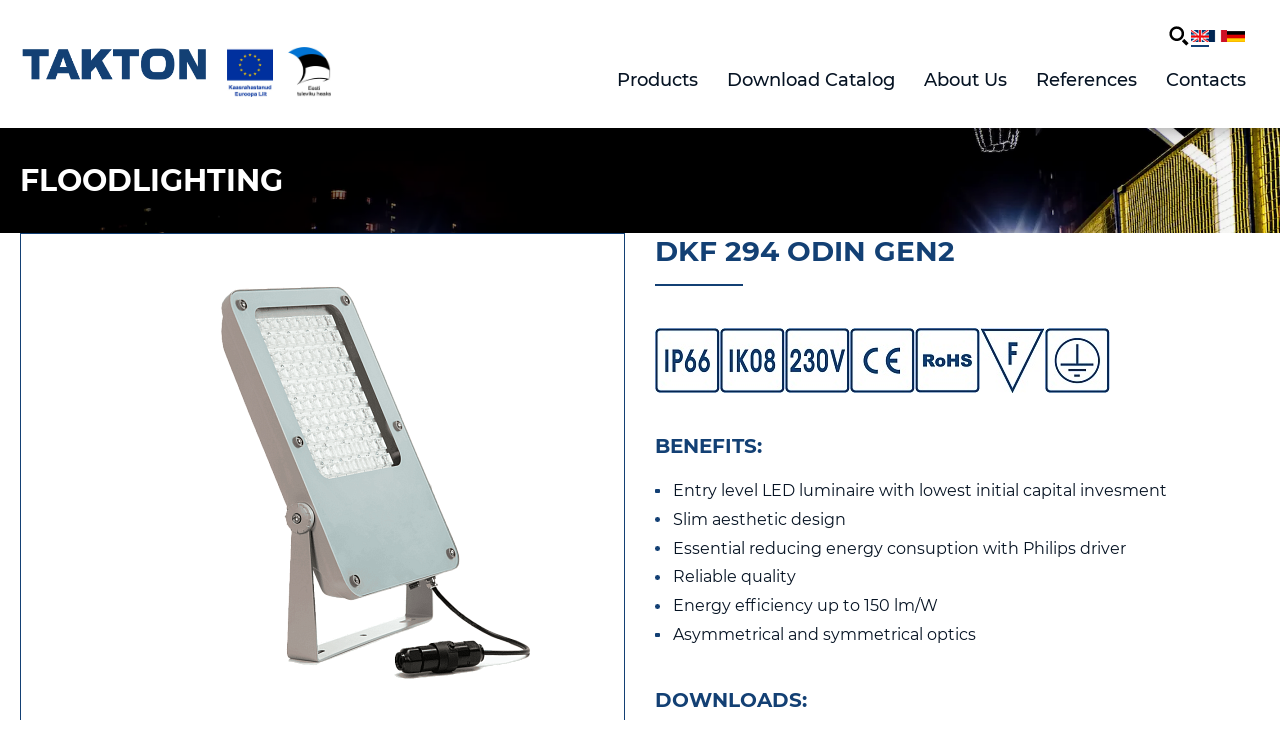

--- FILE ---
content_type: text/html; charset=UTF-8
request_url: https://takton.ee/products/outdoor/floodlighting/dkf-294-odin-gen2-2/
body_size: 6875
content:

<!DOCTYPE html>
<html lang="en">
<head>
  <meta charset="UTF-8">
  <meta http-equiv="X-UA-Compatible" content="IE=edge">
  <meta name="viewport" content="width=device-width, initial-scale=1.0">

  <link rel="apple-touch-icon" sizes="180x180" href="/local/templates/main/assets/img/favicon/apple-touch-icon.png">
  <link rel="icon" type="image/png" sizes="32x32" href="/local/templates/main/assets/img/favicon/favicon-32x32.png">
  <link rel="icon" type="image/png" sizes="16x16" href="/local/templates/main/assets/img/favicon/favicon-16x16.png">
  <link rel="manifest" href="/local/templates/main/assets/img/favicon/site.webmanifest">
  <link rel="mask-icon" href="/local/templates/main/assets/img/favicon/safari-pinned-tab.svg" color="#5bbad5">
  <link rel="shortcut icon" href="/local/templates/main/assets/img/favicon/favicon.ico">
  <meta name="msapplication-TileColor" content="#ffffff">
  <meta name="msapplication-config" content="/local/templates/main/assets/img/favicon/browserconfig.xml">
  <meta name="theme-color" content="#ffffff">

  <link rel="alternate" hreflang="en" href="https://takton.ee">
  <link rel="alternate" hreflang="et" href="https://takton.ee/et/">
  <link rel='stylesheet' href='/local/templates/main/assets/css/init.css?v=1699432952'>
  <link rel='stylesheet' href='/local/templates/main/assets/css/components.css?v=1675517709'>
  <link rel='stylesheet' href='/local/templates/main/assets/css/layout.css?v=1719584856'>
  <link rel='stylesheet' href='https://cdn.jsdelivr.net/npm/@fancyapps/ui@4.0/dist/fancybox.css'>

        
  
      <title>products[EN]</title>
  <meta http-equiv="Content-Type" content="text/html; charset=UTF-8" />
<script data-skip-moving="true">(function(w, d, n) {var cl = "bx-core";var ht = d.documentElement;var htc = ht ? ht.className : undefined;if (htc === undefined || htc.indexOf(cl) !== -1){return;}var ua = n.userAgent;if (/(iPad;)|(iPhone;)/i.test(ua)){cl += " bx-ios";}else if (/Windows/i.test(ua)){cl += ' bx-win';}else if (/Macintosh/i.test(ua)){cl += " bx-mac";}else if (/Linux/i.test(ua) && !/Android/i.test(ua)){cl += " bx-linux";}else if (/Android/i.test(ua)){cl += " bx-android";}cl += (/(ipad|iphone|android|mobile|touch)/i.test(ua) ? " bx-touch" : " bx-no-touch");cl += w.devicePixelRatio && w.devicePixelRatio >= 2? " bx-retina": " bx-no-retina";if (/AppleWebKit/.test(ua)){cl += " bx-chrome";}else if (/Opera/.test(ua)){cl += " bx-opera";}else if (/Firefox/.test(ua)){cl += " bx-firefox";}ht.className = htc ? htc + " " + cl : cl;})(window, document, navigator);</script>


<link href="/bitrix/js/ui/design-tokens/dist/ui.design-tokens.min.css?171680568023463" type="text/css"  rel="stylesheet" />
<link href="/bitrix/js/ui/fonts/opensans/ui.font.opensans.css?16755176962555" type="text/css"  rel="stylesheet" />
<link href="/bitrix/js/main/popup/dist/main.popup.bundle.min.css?175821671828056" type="text/css"  rel="stylesheet" />
<link href="/bitrix/cache/css/s1/main/page_8f4764f9bc801fe584f530100e11b456/page_8f4764f9bc801fe584f530100e11b456_v1.css?17651910326610" type="text/css"  rel="stylesheet" />







</head>
<body>
<div id="panel"></div>

<header class="t-header t-container t-bg">
  <div class="t-header__wrapper">

    <div class='t-header__left'>
      <a href="/" class="t-header__logo">
        <img width='188' height='32' src="/local/templates/main/assets/img/logo.png" alt="takton logo" class="t-header__logo-img">
      </a>

      <a href='#info' class='t-header__popup-open' data-fancybox='header_popup_info'>
        <img width='104' height='auto' src='/local/templates/main/assets/img/header_popup_open.png' alt='takton btn'>
      </a>
      <section id='info' style='display: none;' class='t-header__popup-popup'>
        <h3>
          Takton O&Uuml;&nbsp;lighting engineering development plan        </h3>
        <p>
          The goal of&nbsp;implementing the development plan is&nbsp;the development of&nbsp;new products and the modernization of&nbsp;product development processes. The new products developed during the implementation of&nbsp;Takton O&Uuml;&rsquo;s lighting development plan create a&nbsp;basis for the company&rsquo;s growth and development in&nbsp;both domestic and foreign markets, significantly diversifying the product range and the technical solutions offered based on&nbsp;the customer&rsquo;s needs. The amount of&nbsp;support for the implementation of&nbsp;the EAS development plan is&nbsp;184,075&nbsp;euros, to&nbsp;which self-financing is&nbsp;added.        </p>
      </section>

    </div>

    <div class="t-header__right">
      <div class="t-header__top-bar">
        <div class="t-header__search">
          <form action="/search/" class="t-header__search-form">
            <label class="t-header__search-label">
              <input type="text" class="t-header__search-input" name='q' placeholder="type here to search...">
            </label>
            <button type="button" class="t-header__search-button"></button>
          </form>
        </div>

        
        <div class='t-header__languages'>
                      <a
            data-lang='English'
            data-code='en'
            class=' active'
            href='/'>
            </a>
                      <a
            data-lang='French'
            data-code='fr'
            class=' '
            href='/fr/'>
            </a>
                      <a
            data-lang='German'
            data-code='de'
            class=' '
            href='/de/'>
            </a>
                  </div>

        <!-- <p class="t-header__langs">
          <div class="tildemt-widget"></div>
        </p> -->

      </div>
      <nav class="t-header__desktop-nav">
  <ul class="t-header__desktop-list">
        <li class="t-header__desktop-item t-header__desktop-item--sub">
      <a 
        href="/products/" 
        class="t-header__desktop-item-link t-link-hover t-header__desktop-item-link--sub "
      >
        Products      </a>
            <ul class="t-header__desktop-sublist">
              <li class="t-header__desktop-subitem">
          <a href="/products/indoor/" class="t-header__desktop-subitem-link t-link-hover">
            Indoor luminaires          </a>
        </li>
              <li class="t-header__desktop-subitem">
          <a href="/products/outdoor/" class="t-header__desktop-subitem-link t-link-hover">
            Outdoor luminaires          </a>
        </li>
              <li class="t-header__desktop-subitem">
          <a href="/products/" class="t-header__desktop-subitem-link t-link-hover">
            All products          </a>
        </li>
            </ul>
          </li>
        <li class="t-header__desktop-item ">
      <a 
        href="/catalogs/" 
        class="t-header__desktop-item-link t-link-hover  "
      >
        Download Catalog      </a>
          </li>
        <li class="t-header__desktop-item ">
      <a 
        href="/about-us/" 
        class="t-header__desktop-item-link t-link-hover  "
      >
        About Us      </a>
          </li>
        <li class="t-header__desktop-item ">
      <a 
        href="/references/" 
        class="t-header__desktop-item-link t-link-hover  "
      >
        References      </a>
          </li>
        <li class="t-header__desktop-item ">
      <a 
        href="/contacts/" 
        class="t-header__desktop-item-link t-link-hover  "
      >
        Contacts      </a>
          </li>
    </ul>
</nav>
    </div>
  </div>
  <div class="t-header__mobile">
    <button class="t-header__mobile-trigger"></button>
  </div>
</header>
<div class="t-header__mobile-wrapper">
  <button class="t-header__mobile-close"></button>
  <nav class="t-header__mobile-nav">
  <ul class="t-header__mobile-list">
        <li class="t-header__mobile-item t-header__mobile-item--sub">
      <a 
        href="/products/" 
        class="t-header__mobile-item-link t-link-hover t-header__mobile-item-link--sub "
      >
        Products      </a>
            <ul class="t-header__mobile-sublist">
              <li class="t-header__mobile-subitem">
          <a href="/products/indoor/" class="t-header__mobile-subitem-link t-link-hover">
            Indoor luminaires          </a>
        </li>
              <li class="t-header__mobile-subitem">
          <a href="/products/outdoor/" class="t-header__mobile-subitem-link t-link-hover">
            Outdoor luminaires          </a>
        </li>
              <li class="t-header__mobile-subitem">
          <a href="/products/" class="t-header__mobile-subitem-link t-link-hover">
            All products          </a>
        </li>
            </ul>
          </li>
        <li class="t-header__mobile-item ">
      <a 
        href="/catalogs/" 
        class="t-header__mobile-item-link t-link-hover  "
      >
        Download Catalog      </a>
          </li>
        <li class="t-header__mobile-item ">
      <a 
        href="/about-us/" 
        class="t-header__mobile-item-link t-link-hover  "
      >
        About Us      </a>
          </li>
        <li class="t-header__mobile-item ">
      <a 
        href="/references/" 
        class="t-header__mobile-item-link t-link-hover  "
      >
        References      </a>
          </li>
        <li class="t-header__mobile-item ">
      <a 
        href="/contacts/" 
        class="t-header__mobile-item-link t-link-hover  "
      >
        Contacts      </a>
          </li>
    </ul>
</nav>
</div>
<picture>
  <source type="image/webp" srcset="/local/templates/main/assets/img/outdoor_image.webp">
  <img class="t-all__bg-image" alt="" aria-hidden="true" role="presentation" style="speak:none;" tabindex="-1" src="/local/templates/main/assets/img/outdoor_image.jpg">
</picture>


<section class="t-container t-gradient-section">
  <p class="t-product-title">
    FLOODLIGHTING  </p>
</section>

<section class="t-product-top t-container t-bg">
  <div class="t-product-top__gallery">
    <img src="/upload/resize_cache/iblock/668/540_540_0/ouie57bqduw6ppejn9bnaxc4gjq4zii7.png" width='540' height='540' alt="DKF 294 Odin GEN2" class="t-product-top__img t-product-top__img--margin-bottom">
          <ul class="t-product-top__thumbs">
      
                <li class="t-product-top__thumb">
          <a href="/upload/resize_cache/iblock/dc9/1000_1000_0/r6z8ohajbfadt5i3hj81a1lhg3wb6tf6.jpg" data-fancybox="gallery" class="t-product-top__thumb-link">
            <img src="/upload/resize_cache/iblock/dc9/100_100_0/r6z8ohajbfadt5i3hj81a1lhg3wb6tf6.jpg" width='100' height='100' aria-hidden="true" role="presentation" style="speak:none;" tabindex="-1" alt="" class="t-product-top__thumb-img">
          </a>
        </li>
        
      
                <li class="t-product-top__thumb">
          <a href="/upload/resize_cache/iblock/3ab/1000_1000_0/bwfbzjgd0xn44v9sb9ep1ehv1frfga8v.jpg" data-fancybox="gallery" class="t-product-top__thumb-link">
            <img src="/upload/resize_cache/iblock/3ab/100_100_0/bwfbzjgd0xn44v9sb9ep1ehv1frfga8v.jpg" width='100' height='100' aria-hidden="true" role="presentation" style="speak:none;" tabindex="-1" alt="" class="t-product-top__thumb-img">
          </a>
        </li>
        
      
                <li class="t-product-top__thumb">
          <a href="/upload/resize_cache/iblock/776/1000_1000_0/scmkowfxxijbba42usuuhacdw50kpsbf.jpg" data-fancybox="gallery" class="t-product-top__thumb-link">
            <img src="/upload/resize_cache/iblock/776/100_100_0/scmkowfxxijbba42usuuhacdw50kpsbf.jpg" width='100' height='100' aria-hidden="true" role="presentation" style="speak:none;" tabindex="-1" alt="" class="t-product-top__thumb-img">
          </a>
        </li>
        
      
                <li class="t-product-top__thumb">
          <a href="/upload/iblock/b7f/xy7isdvyeh2v5dh02hqxa007wx56vp33.jpg" data-fancybox="gallery" class="t-product-top__thumb-link">
            <img src="/upload/resize_cache/iblock/b7f/100_100_0/xy7isdvyeh2v5dh02hqxa007wx56vp33.jpg" width='100' height='100' aria-hidden="true" role="presentation" style="speak:none;" tabindex="-1" alt="" class="t-product-top__thumb-img">
          </a>
        </li>
        
            </ul>
      </div>
  <div class="t-product-top__info">
    <h1 class="t-product-top__title t-title-underline t-title-underline--blue">
      DKF 294 Odin GEN2    </h1>
    <h2 class="sr-only">
      Benefits and downloads    </h2>
        <ul class="t-product-top__icons">
          <li class="t-product-top__icon">
        <img src="/upload/resize_cache/iblock/3bf/65_65_0/ur8u9yiatf934bcfqgfl9cj1e6nstjhk.jpg" aria-hidden="true" role="presentation" style="speak:none;" tabindex="-1" width='65' height='65' alt="" class="t-product-top__icon-img">
      </li>
          <li class="t-product-top__icon">
        <img src="/upload/resize_cache/iblock/413/65_65_0/ryp929mhreff4irdjy2h33qu4qdhwi13.jpg" aria-hidden="true" role="presentation" style="speak:none;" tabindex="-1" width='65' height='65' alt="" class="t-product-top__icon-img">
      </li>
          <li class="t-product-top__icon">
        <img src="/upload/resize_cache/iblock/c6e/65_65_0/55290fa0cgkjasgm2dlr4eh7180gp001.jpg" aria-hidden="true" role="presentation" style="speak:none;" tabindex="-1" width='65' height='65' alt="" class="t-product-top__icon-img">
      </li>
          <li class="t-product-top__icon">
        <img src="/upload/resize_cache/iblock/397/65_65_0/jojv8gepwbikacxg2lblm9k6lw0uy7t7.jpg" aria-hidden="true" role="presentation" style="speak:none;" tabindex="-1" width='65' height='65' alt="" class="t-product-top__icon-img">
      </li>
          <li class="t-product-top__icon">
        <img src="/upload/resize_cache/iblock/f8d/65_65_0/ew59129ljx411ougp22qnmm38eop4sm7.jpg" aria-hidden="true" role="presentation" style="speak:none;" tabindex="-1" width='65' height='65' alt="" class="t-product-top__icon-img">
      </li>
          <li class="t-product-top__icon">
        <img src="/upload/resize_cache/iblock/b34/65_65_0/bc0v4zd81i6m8wvvyv60yjsw64vgmt3h.jpg" aria-hidden="true" role="presentation" style="speak:none;" tabindex="-1" width='65' height='65' alt="" class="t-product-top__icon-img">
      </li>
          <li class="t-product-top__icon">
        <img src="/upload/resize_cache/iblock/b5b/65_65_0/2geszhhk30sq3yvyh8fhxjqmy1n8pj6c.jpg" aria-hidden="true" role="presentation" style="speak:none;" tabindex="-1" width='65' height='65' alt="" class="t-product-top__icon-img">
      </li>
        </ul>
    
        <h3 class="t-product__subtitle">
      Benefits:    </h3>
      <ul class="t-product-top__benefits t-list">
              <li class="t-product-top__benefit t-list">
          Entry level LED luminaire with lowest initial capital invesment        </li>
              <li class="t-product-top__benefit t-list">
          Slim aesthetic design        </li>
              <li class="t-product-top__benefit t-list">
          Essential reducing energy consuption with Philips driver        </li>
              <li class="t-product-top__benefit t-list">
          Reliable quality        </li>
              <li class="t-product-top__benefit t-list">
          Energy efficiency up to 150 lm/W        </li>
              <li class="t-product-top__benefit t-list">
          Asymmetrical and symmetrical optics        </li>
          </ul>
    
    <h3 class="t-product__subtitle">
      Downloads:    </h3>

    
    <ul class='t-product__downloads'>

      <li class='t-product__download'>
        <a target='blank' rel='nofollow' href='/pdf/productPdf.php?id=55&IblockId=3' class='t-product__download-link t-product__download-link--pdf'>
          Datasheet PDF        </a>
      </li>

      
                      <li class='t-product__download'>
          <a download='Photometric LDT' href='/upload/iblock/d4d/yk3kidizvnfq6oqpy3qkkzoid6xo8pmu.zip' class='t-product__download-link t-product__download-link--zip'>
            Photometric LDT          </a>
        </li>
                      <li class='t-product__download'>
          <a download='Mounting instructions PDF' href='/upload/iblock/b78/0npit2qnuph3og0k5hfx9gige11k6btu.pdf' class='t-product__download-link t-product__download-link--pdf'>
            Mounting instructions PDF          </a>
        </li>
      
      
      
    </ul>

        <button data-fancybox data-src="#t-product__table-content" type="button" class="t-product__table t-button t-button--blue">
      View product family range    </button>
    <div hidden id="t-product__table-content">
      <table cellpadding="0" cellspacing="0">
 <colgroup><col> <col> <col> <col> <col> </colgroup>
<tbody>
<tr>
	<td>
		 Code
	</td>
	<td>
		 Name
	</td>
	<td>
		 Light output, Lm
	</td>
	<td>
		 Power consumption,W
	</td>
	<td>
		 Weight, kg
	</td>
</tr>
<tr>
	<td>
		 600151431319
	</td>
	<td>
		 DKF294 21000Lm 150W 740 I ASWD ICO&nbsp;
	</td>
	<td>
		 21000
	</td>
	<td>
		 150
	</td>
	<td>
		 8,5
	</td>
</tr>
<tr>
	<td>
		 600151431340
	</td>
	<td>
		 DKF294 21000Lm 150W 740 I AST4 IC0
	</td>
	<td>
		 21000
	</td>
	<td>
		 150
	</td>
	<td>
		 8,5
	</td>
</tr>
<tr>
	<td>
		 600151431320
	</td>
	<td>
		 DKF294 22000Lm 150W 740 I RS48 IC0
	</td>
	<td>
		 22000
	</td>
	<td>
		 150
	</td>
	<td>
		 8,5
	</td>
</tr>
<tr>
	<td>
		 600151431349
	</td>
	<td>
		 DKF294 22000Lm 150W 740 I RS33 IC0
	</td>
	<td>
		 22000
	</td>
	<td>
		 150
	</td>
	<td>
		 8,5
	</td>
</tr>
<tr>
	<td>
		 600151431419
	</td>
	<td>
		 DKF294 22000Lm 150W 740 I RS20D IC0
	</td>
	<td>
		 22000
	</td>
	<td>
		 150
	</td>
	<td>
		 8,5
	</td>
</tr>
<tr>
	<td>
		 600151431385
	</td>
	<td>
		 DKF294 22000Lm 150W 740 I RS10 IC0
	</td>
	<td>
		 22000
	</td>
	<td>
		 150
	</td>
	<td>
		 8,5
	</td>
</tr>
<tr>
	<td>
		 600151431428
	</td>
	<td>
		 DKF294 25000Lm 172W 740 I ASWD IC0
	</td>
	<td>
		 25000
	</td>
	<td>
		 172
	</td>
	<td>
		 8,5
	</td>
</tr>
<tr>
	<td>
		 600151431332
	</td>
	<td>
		 DKF294 25000Lm 172W 740 I AST4D IC0
	</td>
	<td>
		 25000
	</td>
	<td>
		 172
	</td>
	<td>
		 8,5
	</td>
</tr>
<tr>
	<td>
		 600151431348
	</td>
	<td>
		 DKF294 26000Lm 172W 740 I RS48 IC0
	</td>
	<td>
		 26000
	</td>
	<td>
		 172
	</td>
	<td>
		 8,5
	</td>
</tr>
<tr>
	<td>
		 600151431022
	</td>
	<td>
		 DKF294 26000Lm 172W 740 I RS33 IC0
	</td>
	<td>
		 26000
	</td>
	<td>
		 172
	</td>
	<td>
		 8,5
	</td>
</tr>
<tr>
	<td>
		 600151431074
	</td>
	<td>
		 DKF294 26000Lm 172W 740 I RS20D IC0
	</td>
	<td>
		 26000
	</td>
	<td>
		 172
	</td>
	<td>
		 8,5
	</td>
</tr>
</tbody>
</table>    </div>
    
      </div>
</section>

<section class="t-product-info t-container t-bg">
  <h2 class="t-product-info__title">
    PRODUCT INFORMATION  </h2>
            <h3 class="t-product-info__category">
        TYPE 
      </h3>
      <ul class="t-product-info__list">
                  <li class="t-product-info__item">
            <div class="t-product-info__item-title">
              Product type:            </div>

                        <div class="t-product-info__item-value">
              DKF 294            </div>
                      </li>
              </ul>
                <h3 class="t-product-info__category">
        ELECTRICAL PARAMETERS 
      </h3>
      <ul class="t-product-info__list">
                  <li class="t-product-info__item">
            <div class="t-product-info__item-title">
              Driver failure ratio:            </div>

                        <div class="t-product-info__item-value">
              < 10% at 100 000 hours            </div>
                      </li>
                  <li class="t-product-info__item">
            <div class="t-product-info__item-title">
              Driver type:            </div>

                        <div class="t-product-info__item-value">
              Built in PHILIPS Xitanium outdoor driver or Meanwell depends on type            </div>
                      </li>
                  <li class="t-product-info__item">
            <div class="t-product-info__item-title">
              Electrical isolation class IEC:            </div>

                        <div class="t-product-info__item-value">
              Safety class I as a standard, II on request            </div>
                      </li>
                  <li class="t-product-info__item">
            <div class="t-product-info__item-title">
              Input Frequency:            </div>

                        <div class="t-product-info__item-value">
              50-60 Hz            </div>
                      </li>
                  <li class="t-product-info__item">
            <div class="t-product-info__item-title">
              LED current ripple %:            </div>

                        <div class="t-product-info__item-value">
              < (4-30) depends on type            </div>
                      </li>
                  <li class="t-product-info__item">
            <div class="t-product-info__item-title">
              Mains voltage index:            </div>

                        <div class="t-product-info__item-value">
              220-240 V / 50-60 Hz            </div>
                      </li>
                  <li class="t-product-info__item">
            <div class="t-product-info__item-title">
              Nominal input voltage range:            </div>

                        <div class="t-product-info__item-value">
              202..254 or 198…264, depends on type            </div>
                      </li>
                  <li class="t-product-info__item">
            <div class="t-product-info__item-title">
              Power factor nominal:            </div>

                        <div class="t-product-info__item-value">
              up to 0.98            </div>
                      </li>
                  <li class="t-product-info__item">
            <div class="t-product-info__item-title">
              Power range:            </div>

                        <div class="t-product-info__item-value">
              150-172W  depending on type            </div>
                      </li>
                  <li class="t-product-info__item">
            <div class="t-product-info__item-title">
              Surge protection:            </div>

                        <div class="t-product-info__item-value">
              4/6 kV            </div>
                      </li>
              </ul>
                <h3 class="t-product-info__category">
        LIGHTING PERFORMANCE 
      </h3>
      <ul class="t-product-info__list">
                  <li class="t-product-info__item">
            <div class="t-product-info__item-title">
              CCT:            </div>

                        <div class="t-product-info__item-value">
              1700, 2800, 3000K, 4000K, 5700K            </div>
                      </li>
                  <li class="t-product-info__item">
            <div class="t-product-info__item-title">
              Color rendering index, CRI:            </div>

                        <div class="t-product-info__item-value">
              70, CRI80 on request            </div>
                      </li>
                  <li class="t-product-info__item">
            <div class="t-product-info__item-title">
              Initial color shift, SDCM:            </div>

                        <div class="t-product-info__item-value">
              < 5            </div>
                      </li>
                  <li class="t-product-info__item">
            <div class="t-product-info__item-title">
              Light distribution:            </div>

                        <div class="t-product-info__item-value">
              Asymmetric for areas ASWD, AST4, Symmetric RS48, RS33, RS20D,RS10            </div>
                      </li>
                  <li class="t-product-info__item">
            <div class="t-product-info__item-title">
              Light source:            </div>

                        <div class="t-product-info__item-value">
              Modules with OSRAM LED chips            </div>
                      </li>
                  <li class="t-product-info__item">
            <div class="t-product-info__item-title">
              LOR:            </div>

                        <div class="t-product-info__item-value">
              up to 0,86            </div>
                      </li>
                  <li class="t-product-info__item">
            <div class="t-product-info__item-title">
              Luminaire lumen output range, lm:            </div>

                        <div class="t-product-info__item-value">
              21000-26000 Lm depending on type            </div>
                      </li>
                  <li class="t-product-info__item">
            <div class="t-product-info__item-title">
              Photobiological safety:            </div>

                        <div class="t-product-info__item-value">
              RG1            </div>
                      </li>
                  <li class="t-product-info__item">
            <div class="t-product-info__item-title">
              Type of optic:            </div>

                        <div class="t-product-info__item-value">
              Low ageing PMMA lenses            </div>
                      </li>
              </ul>
                <h3 class="t-product-info__category">
        CONSTRUCTION AND MATERIALS 
      </h3>
      <ul class="t-product-info__list">
                  <li class="t-product-info__item">
            <div class="t-product-info__item-title">
              Dimensions LxWxH:            </div>

                        <div class="t-product-info__item-value">
              532x347x68            </div>
                      </li>
                  <li class="t-product-info__item">
            <div class="t-product-info__item-title">
              Effective protected area:            </div>

                        <div class="t-product-info__item-value">
              At horizontal position 0.052            </div>
                      </li>
                  <li class="t-product-info__item">
            <div class="t-product-info__item-title">
              Housing colour:            </div>

                        <div class="t-product-info__item-value">
              Grey            </div>
                      </li>
                  <li class="t-product-info__item">
            <div class="t-product-info__item-title">
              Housing material:            </div>

                        <div class="t-product-info__item-value">
              Housing: high-pressure, die-cast aluminium powder coated, no plastic parts            </div>
                      </li>
                  <li class="t-product-info__item">
            <div class="t-product-info__item-title">
              Impact resistance:            </div>

                        <div class="t-product-info__item-value">
              IK08            </div>
                      </li>
                  <li class="t-product-info__item">
            <div class="t-product-info__item-title">
              Ingress protection:            </div>

                        <div class="t-product-info__item-value">
              IP66            </div>
                      </li>
                  <li class="t-product-info__item">
            <div class="t-product-info__item-title">
              Installation options:            </div>

                        <div class="t-product-info__item-value">
              U-shape mounting bracket fixed with standard bolts and nuts. No need open for electrical connection            </div>
                      </li>
                  <li class="t-product-info__item">
            <div class="t-product-info__item-title">
              Optical cover:            </div>

                        <div class="t-product-info__item-value">
              Extra clear toughened flat glass            </div>
                      </li>
                  <li class="t-product-info__item">
            <div class="t-product-info__item-title">
              Windage area:            </div>

                        <div class="t-product-info__item-value">
              no more 0,185sq.m above/below and 0,036sq.m side position            </div>
                      </li>
              </ul>
                <h3 class="t-product-info__category">
        OPERATION AND MAINTENANCE 
      </h3>
      <ul class="t-product-info__list">
                  <li class="t-product-info__item">
            <div class="t-product-info__item-title">
              Electrical connection:            </div>

                        <div class="t-product-info__item-value">
              0.4m cable as standard            </div>
                      </li>
                  <li class="t-product-info__item">
            <div class="t-product-info__item-title">
              Maintenance:            </div>

                        <div class="t-product-info__item-value">
              Opening with screw, LED modules are non-replaceable and can be replaced by manufacturer only, no internal cleaning required            </div>
                      </li>
                  <li class="t-product-info__item">
            <div class="t-product-info__item-title">
              Maintenance of lumen output:            </div>

                        <div class="t-product-info__item-value">
              100 000 hours – L90B10            </div>
                      </li>
                  <li class="t-product-info__item">
            <div class="t-product-info__item-title">
              Application:            </div>

                        <div class="t-product-info__item-value">
              <ul><li>Bilboards/advertising lighting</li><li>Landscape features</li><li>Security and amenity lighting</li><li>General lighting</li></ul>            </div>
                      </li>
              </ul>
                <h3 class="t-product-info__category">
        MARKING AND APPROVALS 
      </h3>
      <ul class="t-product-info__list">
                  <li class="t-product-info__item">
            <div class="t-product-info__item-title">
              CE mark:            </div>

                        <div class="t-product-info__item-value">
              CE marked            </div>
                      </li>
                  <li class="t-product-info__item">
            <div class="t-product-info__item-title">
              ROHS mark:            </div>

                        <div class="t-product-info__item-value">
              ROHS compliant            </div>
                      </li>
              </ul>
      </section>






<section class="t-all-more t-container t-gradient-section">
  <h2 class="t-all-more__title t-title-underline">
    CONTACT US FOR MORE INFORMATION  </h2>
  <a href="/contacts/" class="t-all-more__contact t-button">
    CONTACT US  </a>
</section>

<footer class="t-footer t-container t-bg">
  <div class="t-footer__parts">
    <div class="t-footer__part">
      <img src="/local/templates/main/assets/img/logo.png" alt="takton logo" loading='lazy' decoding='async' width='140' height='24' class="t-footer__logo">
      <p class="t-footer__copyright">
        &copy;&nbsp;2026&nbsp;TAKTON O&Uuml;. All Rights Reserved.      </p>
      <img src="/local/templates/main/assets/img/footer_image.jpg" width='200' height='108' loading='lazy' decoding='async' alt="bureau veritas certification" class="t-footer__certification">
    </div>
    <div class="t-footer__part">
      <p class="t-footer__title">
        INFORMATION      </p>
      <ul class="t-footer__menu">
        <li class="t-footer__menu-item">
          <a href="/references/" class="t-footer__menu-link t-link-hover">
            References          </a>
        </li>
        <li class="t-footer__menu-item">
          <a href="/about-us/" class="t-footer__menu-link t-link-hover">
            About Us          </a>
        </li>
        <li class="t-footer__menu-item">
          <a href="/contacts/" class="t-footer__menu-link t-link-hover">
            Contacts          </a>
        </li>
      </ul>
    </div>
    <div class="t-footer__part">
      <p class="t-footer__title">
        ABOUT TAKTON      </p>
      <p class="t-footer__text">
        <b>TAKTON</b> is an Estonian company specialising on the production of both professional luminaires for indoor space and the original outdoor lighting fixtures at our main factory in P&auml;rnu.      </p>
    </div>
  </div>
</footer>

<script defer src='/libs/tilde/widget.js?v=1678367114'></script>
<script defer src='/libs/tilde/init.js?v=1713538562'></script>
<script defer src='/local/templates/main/assets/js/header.js?v=1675517709'></script>
<script defer src='https://cdn.jsdelivr.net/npm/@fancyapps/ui@4.0/dist/fancybox.umd.js'></script>
<script>if(!window.BX)window.BX={};if(!window.BX.message)window.BX.message=function(mess){if(typeof mess==='object'){for(let i in mess) {BX.message[i]=mess[i];} return true;}};</script>
<script>(window.BX||top.BX).message({"JS_CORE_LOADING":"Loading...","JS_CORE_WINDOW_CLOSE":"Close","JS_CORE_WINDOW_EXPAND":"Expand","JS_CORE_WINDOW_NARROW":"Restore","JS_CORE_WINDOW_SAVE":"Save","JS_CORE_WINDOW_CANCEL":"Cancel","JS_CORE_H":"h","JS_CORE_M":"m","JS_CORE_S":"s","JS_CORE_NO_DATA":"- No data -","JSADM_AI_HIDE_EXTRA":"Hide extra items","JSADM_AI_ALL_NOTIF":"All notifications","JSADM_AUTH_REQ":"Authentication is required!","JS_CORE_WINDOW_AUTH":"Log In","JS_CORE_IMAGE_FULL":"Full size","JS_CORE_WINDOW_CONTINUE":"Continue"});</script><script src="/bitrix/js/main/core/core.min.js?1758216771229643"></script><script>BX.Runtime.registerExtension({"name":"main.core","namespace":"BX","loaded":true});</script>
<script>BX.setJSList(["\/bitrix\/js\/main\/core\/core_ajax.js","\/bitrix\/js\/main\/core\/core_promise.js","\/bitrix\/js\/main\/polyfill\/promise\/js\/promise.js","\/bitrix\/js\/main\/loadext\/loadext.js","\/bitrix\/js\/main\/loadext\/extension.js","\/bitrix\/js\/main\/polyfill\/promise\/js\/promise.js","\/bitrix\/js\/main\/polyfill\/find\/js\/find.js","\/bitrix\/js\/main\/polyfill\/includes\/js\/includes.js","\/bitrix\/js\/main\/polyfill\/matches\/js\/matches.js","\/bitrix\/js\/ui\/polyfill\/closest\/js\/closest.js","\/bitrix\/js\/main\/polyfill\/fill\/main.polyfill.fill.js","\/bitrix\/js\/main\/polyfill\/find\/js\/find.js","\/bitrix\/js\/main\/polyfill\/matches\/js\/matches.js","\/bitrix\/js\/main\/polyfill\/core\/dist\/polyfill.bundle.js","\/bitrix\/js\/main\/core\/core.js","\/bitrix\/js\/main\/polyfill\/intersectionobserver\/js\/intersectionobserver.js","\/bitrix\/js\/main\/lazyload\/dist\/lazyload.bundle.js","\/bitrix\/js\/main\/polyfill\/core\/dist\/polyfill.bundle.js","\/bitrix\/js\/main\/parambag\/dist\/parambag.bundle.js"]);
</script>
<script>BX.Runtime.registerExtension({"name":"ui.design-tokens","namespace":"window","loaded":true});</script>
<script>BX.Runtime.registerExtension({"name":"ui.fonts.opensans","namespace":"window","loaded":true});</script>
<script>BX.Runtime.registerExtension({"name":"main.popup","namespace":"BX.Main","loaded":true});</script>
<script>BX.Runtime.registerExtension({"name":"popup","namespace":"window","loaded":true});</script>
<script>(window.BX||top.BX).message({"LANGUAGE_ID":"en","FORMAT_DATE":"MM\/DD\/YYYY","FORMAT_DATETIME":"MM\/DD\/YYYY H:MI:SS T","COOKIE_PREFIX":"BITRIX_SM","SERVER_TZ_OFFSET":"7200","UTF_MODE":"Y","SITE_ID":"s1","SITE_DIR":"\/","USER_ID":"","SERVER_TIME":1769816182,"USER_TZ_OFFSET":0,"USER_TZ_AUTO":"Y","bitrix_sessid":"d81caad8f2a2519bb60b55c6699913ab"});</script><script src="/bitrix/js/main/popup/dist/main.popup.bundle.min.js?175821677267261"></script>
<script>BX.setCSSList(["\/products\/style.css","\/local\/templates\/main\/components\/bitrix\/catalog.element\/productElement\/style.css","\/local\/templates\/main\/components\/bitrix\/news.list\/accessories\/style.css"]);</script>


</body>
</html>

--- FILE ---
content_type: text/css
request_url: https://takton.ee/local/templates/main/assets/css/init.css?v=1699432952
body_size: 892
content:
.sr-only {
  border: 0 !important;
  clip: rect(1px, 1px, 1px, 1px) !important;
  -webkit-clip-path: inset(50%) !important;
    clip-path: inset(50%) !important;  
  height: 1px !important;
  margin: -1px !important;
  overflow: hidden !important;
  padding: 0 !important;
  position: absolute !important;
  width: 1px !important;
  white-space: nowrap !important;
}
.sr-only-focusable:focus,
.sr-only-focusable:active {
  clip: auto !important;
  -webkit-clip-path: none !important;
    clip-path: none !important;
  height: auto !important;
  margin: auto !important;
  overflow: visible !important;
  width: auto !important;
  white-space: normal !important;
}

@font-face {
  font-family: 'Montserrat';
  src: 
    url('/local/templates/main/assets/fonts/montserrat/Montserrat-Bold.woff2') format('woff2'),
    url('/local/templates/main/assets/fonts/montserrat/Montserrat-Bold.woff') format('woff'),
    url('/local/templates/main/assets/fonts/montserrat/Montserrat-Bold.ttf') format('truetype');
  font-weight: 700;
  font-style: normal;
  font-display: swap;
}

@font-face {
  font-family: 'Montserrat';
  src: 
    url('/local/templates/main/assets/fonts/montserrat/Montserrat-Medium.woff2') format('woff2'),
    url('/local/templates/main/assets/fonts/montserrat/Montserrat-Medium.woff') format('woff'),
    url('/local/templates/main/assets/fonts/montserrat/Montserrat-Medium.ttf') format('truetype');
  font-weight: 500;
  font-style: normal;
  font-display: swap;
}

@font-face {
  font-family: 'Montserrat';
  src: 
    url('/local/templates/main/assets/fonts/montserrat/Montserrat-Light.woff2') format('woff2'),
    url('/local/templates/main/assets/fonts/montserrat/Montserrat-Light.woff') format('woff'),
    url('/local/templates/main/assets/fonts/montserrat/Montserrat-Light.ttf') format('truetype');
  font-weight: 300;
  font-style: normal;
  font-display: swap;
}

@font-face {
  font-family: 'Montserrat';
  src: 
    url('/local/templates/main/assets/fonts/montserrat/Montserrat-Regular.woff2') format('woff2'),
    url('/local/templates/main/assets/fonts/montserrat/Montserrat-Regular.woff') format('woff'),
    url('/local/templates/main/assets/fonts/montserrat/Montserrat-Regular.ttf') format('truetype');
  font-weight: normal;
  font-style: normal;
  font-display: swap;
}

:root {
  --rem: calc(0.0625 * 1rem);
  --container-width: 1280px;
  --container-horizontal-padding: calc(var(--rem) * 20);
  --container-vertical-padding: calc(var(--rem) * 60);
  --h1-size: calc(var(--rem) * 30);
  --h2-size: calc(var(--rem) * 24);
  --h3-size: calc(var(--rem) * 20);
  --bigger-text-size: calc(var(--rem) * 18);
  --usual-text-size: calc(var(--rem) * 16);
  --small-text-size: calc(var(--rem) * 14);
  --font-family: Montserrat, Verdana, sans-serif;
  --text-color: #061323;
  --brand-color: #134074;
  --grey-color: #f7f7f7;
}

body {
  font-size: var(--usual-text-size);
  box-sizing: border-box;
  line-height: 1.5;
  font-family: var(--font-family);
  margin: 0;
  padding: 0;
  color: var(--text-color);
  overflow-x: hidden;
  min-height: 100vh;
  display: flex;
  flex-direction: column;
}
body * {
  font-size: inherit;
  box-sizing: inherit;
  line-height: inherit;
  color: inherit;
}
img {
  display: block;
  max-width: 100%;
}
button {
  appearance: none;
  -moz-appearance: none;
  -webkit-appearance: none;
  box-shadow: none;
  border: none;
  background-color: rgba(0, 0, 0, 0);
  appearance: none;
  cursor: pointer;
}
address {
  font-style: normal;
}
iframe {
  display: block;
}
ul,ol {
  padding: 0;
  margin: 0;
  list-style: none;
}
a {
  text-decoration: none;
}
h1 {
  font-size: var(--h1-size);
}
h2 {
  font-size: var(--h2-size);
}
h3 {
  font-size: var(--h3-size);
}
h1,h2,h3 {
  line-height: 1.3;
}
.t-container {
  max-width: var(--container-width);
  padding-left: var(--container-horizontal-padding);
  padding-right: var(--container-horizontal-padding);
  margin: 0 auto;
  width: 100%;
}
section:where(.t-container) {
  padding-top: var(--container-vertical-padding);
  padding-bottom: var(--container-vertical-padding);
}

@media (max-width: 768px) {
  :root {
    --container-vertical-padding: calc(var(--rem) * 40);
  }
}
@media (max-width: 480px) {
  :root {
    --h1-size: calc(var(--rem) * 28);
    --h2-size: calc(var(--rem) * 22);
    --h3-size: calc(var(--rem) * 18);
    --bigger-text-size: calc(var(--rem) * 16);
    --usual-text-size: calc(var(--rem) * 14);
    --small-text-size: calc(var(--rem) * 12);
  }
}
.functionality_images{
	display:flex;
	flex-wrap:wrap;
	gap:0.7em;
}
.functionality_images img{
	width: 233px;
}

--- FILE ---
content_type: text/css
request_url: https://takton.ee/local/templates/main/assets/css/components.css?v=1675517709
body_size: 505
content:
/* t-button */
.t-button {
  color: #fff;
  border: 1px solid #fff;
  padding: .5em 2em;
  text-transform: uppercase;
  font-weight: 700;
  background-color: transparent;
  display: block;
  width: max-content;
  max-width: 100%;
  border: 2px solid #fff;
}
.t-button:hover {
  background-color: var(--brand-color);
  border-color: var(--brand-color);
  color: #fff;
}
.t-button--blue {
  background-color: #fff;
  color: var(--brand-color);
  border-color: var(--brand-color);
}
.t-button--arrow {

}

/* t-link-hover */
.t-link-hover:hover,
.t-link-hover--active {
  text-decoration: underline;
  text-underline-offset: .3em;
}

/* t-title-underline */
.t-title-underline {
  color: #fff;
  text-transform: uppercase;
  font-size: calc(var(--rem) * 28);
  position: relative;
  margin: 0 0 1em;
  padding-bottom: 0.6em;
}
.t-title-underline::after {
  content: '';
  position: absolute;
  bottom: 0;
  left: 0;
  height: calc(var(--rem) * 2);
  width: clamp(40px, 10vw, 88px);
  background-color: #fff;
}
.t-title-underline--blue {
  color: var(--brand-color);
}
.t-title-underline--blue::after {
  background-color: var(--brand-color);
}

/* t-bg */ 
.t-bg {
  position: relative;
}
.t-bg::before {
  content: '';
  position: absolute;
  top: 0;
  left: 50%;
  transform: translateX(-50%);
  width: 100vw;
  height: 100%;
  background-color: #fff;
  z-index: -1;
}

/* t-gradient-section */
.t-gradient-section {
  color: #fff;
  position: relative;
}
.t-gradient-section::before {
  content: '';
  position: absolute;
  top: 0;
  left: 50%;
  transform: translateX(-50%);
  width: 100vw;
  height: 100%;
  z-index: -1;
  background-image: linear-gradient(90deg, #000000bf, #0000005c, transparent);
}

/* t-input */
.t-input {
  appearance: none;
  border: 1px solid var(--brand-color);
  padding: .5em 1em;
  display: block;
  width: 100%;
  box-sizing: border-box;
}
.t-label {
  position: relative;
}
.t-label[data-error] {
  margin-bottom: 2.5em;
}
.t-label[data-error]::after {
  content: attr(data-error);
  position: absolute;
  top: calc(100% + 0.2em);
  left: 0;
  color: red;
  font-size: var(--small-text-size);
}

/* t-list */
.t-list>li {
  --dot-size: 0.3em;
  position: relative;
  padding-left: calc(var(--dot-size) + 0.8em);
}
.t-list>li:not(:last-child) {
  margin-bottom: .3em;
}
.t-list>li::before {
  content: '';
  position: absolute;
  top: .6em;
  left: 0;
  width: var(--dot-size);
  height: var(--dot-size);
  background-color: var(--brand-color);
  border-radius: 50%;
}


--- FILE ---
content_type: text/css
request_url: https://takton.ee/local/templates/main/assets/css/layout.css?v=1719584856
body_size: 1533
content:
/* t-header */
.t-header {
  position: relative;
  background-color: #fff;
  padding-top: calc(var(--rem) * 20);
  padding-bottom: calc(var(--rem) * 20);
}
.t-header.t-bg::before {
  z-index: 100;
  box-shadow: 0px 4px 13px 0px #00000042;
}
.t-header__wrapper {
  position: relative;
  z-index: 100;
  display: flex;
  justify-content: space-between;
  align-items: center;
}
/* add popup btn >> */
.t-header__left {
  display: flex;
  position: relative;
}
.t-header__logo-img {
  min-width: 155px;
}
.t-header__popup-open {
  position: absolute;
  left: 110%;
  top: -1px;
  cursor: pointer;
  width: 100%;
  max-width: max-content;
}
.t-header__popup-popup {
  max-width: 1000px;
}
/* << add popup btn */
.t-header__top-bar {
  display: flex;
  justify-content: flex-end;
  gap: calc(var(--rem) * 30);
}
.t-header__search,
.t-header__search-form {
  display: flex;
  align-items: center;
  gap: calc(var(--rem) * 10);
}

.t-header__search-button {
  --size: calc(var(--rem) * 24);
  width: var(--size);
  height: var(--size);
  background-repeat: no-repeat;
  background-position: center;
  background-size: contain;
  background-image: url(/local/templates/main/assets/img/icons/search.svg);
}
.t-header__search-button--open {
  background-image: url(/local/templates/main/assets/img/icons/close.svg);
}
.t-header__search-label {
  opacity: 0;
  pointer-events: none;
}
.t-header__search-label--open {
  opacity: 1;
  pointer-events: all;
}
.t-header__search-input {
  border: 1px solid var(--brand-color);
  padding: 0.2em 1em;
}
.t-header__search-results {
  display: none;
}
.t-header__langs {
  margin: 0;
  display: flex;
  align-items: center;
  gap: calc(var(--rem) * 20);
}
.t-header__lang-link {
  display: block;
  width: calc(var(--rem) * 18);
  height: calc(var(--rem) * 12);
  background-repeat: no-repeat;
  background-size: contain;
  background-position: center;
}
.t-header__lang-link--active {
  border-bottom: 2px solid var(--brand-color);
  padding-bottom: 1.5em;
  pointer-events: none;
}
.t-header__lang-link[data-lang='en'] {
  background-image: url(/local/templates/main/assets/img/icons/en_lang.jpg);
}
.t-header__lang-link[data-lang='et'] {
  background-image: url(/local/templates/main/assets/img/icons/est_lang.jpg);
}
.t-header__desktop-nav,
.t-header__mobile-nav {
  font-size: var(--bigger-text-size);
  font-weight: 500;
}
.t-header__desktop-list,
.t-header__mobile-list {
  display: flex;
}
.t-header__desktop-item--sub,
.t-header__mobile-item--sub {
  position: relative;
}
.t-header__desktop-item-link,
.t-header__mobile-item-link {
  display: block;
  padding: .8em;
}
.t-header__desktop-sublist,
.t-header__mobile-sublist {
  position: absolute;
  top: 2.5em;
  left: 0;
  display: none;
  width: max-content;
  padding: 1em;
  background-color: var(--grey-color);
  color: var(--text-color);
  z-index: 100;
}
.t-header__desktop-item--sub:hover .t-header__desktop-sublist {
  display: block;
}
.t-header__desktop-item--sub:hover {
  background-color: var(--grey-color);
}
.t-header__desktop-subitem {
  margin-bottom: .5em;
  font-size: var(--usual-text-size);
}
.t-header__mobile-wrapper {
  display: none;
}
.t-header__mobile-wrapper {
  position: fixed;
  top: 0;
  left: 0;
  width: 100%;
  height: 100%;
  background-color: #fff;
  flex-direction: column;
  z-index: 101;
}
.t-header__mobile-wrapper--show {
  display: flex;
}
.t-header__mobile-close {
  --size: calc(var(--rem) * 30);
  width: var(--size);
  height: var(--size);
  background: url(/local/templates/main/assets/img/icons/close.svg) no-repeat center / contain;
  margin: 2em 2em 0 auto;
}
.t-header__mobile-trigger {
  display: none;
  position: relative;
  z-index: 100;
  --size: calc(var(--rem) * 30);
  width: var(--size);
  height: var(--size);
  background: url(/local/templates/main/assets/img/icons/burger.svg) no-repeat center / contain;
}
.t-header__mobile-list {
  flex-direction: column;
}
.t-header__mobile-sublist {
  position: static;
  padding-left: 2em;
}
.t-header__mobile-sublist--show {
  display: block;
}
.t-header__mobile-item-link {
  width: max-content;
  max-width: 100%;
}
.t-header__mobile-item-link--show {
  background-color: var(--grey-color);
  text-decoration: underline;
  text-underline-offset: 0.3em;
}
.t-header__mobile-subitem {
  font-size: var(--usual-text-size);
}
.t-header__mobile-subitem:not(:last-child) {
  margin-bottom: .5em;
}
.t-header--squeezed {
  position: fixed;
  top: 0;
  left: 50%;
  transform: translateX(-50%);
  width: 100%;
  z-index: 100;
  padding-top: calc(var(--rem) * 10);
  padding-bottom: calc(var(--rem) * 10);
}

.tildemt-tooltip {
  display: none !important;
}
.language-list {
  display: flex;
  gap: calc(var(--rem) * 10);
}
.language-list .icon {
  display: none;
}
.language-list button {
  position: relative;
  display: block;
  width: calc(var(--rem) * 18);
  height: calc(var(--rem) * 12);
  background-repeat: no-repeat;
  background-size: contain;
  background-position: center;
  font-size: 0;
  padding: 0;
  margin: 0;
}
.language-list button.active {
  pointer-events: none;
}
.language-list button.active::after {
  content: '';
  position: absolute;
  top: calc(100% + 2px);
  width: 100%;
  left: 0;
  height: 2px;
  background-color: var(--brand-color);
}
.language-list button[data-id='en'] {
  background-image: url(/local/templates/main/assets/img/icons/en_lang.jpg);
}
.language-list button:nth-child(2) {
  background-image: url(/local/templates/main/assets/img/icons/est_lang.jpg);
}
.language-list button:nth-child(3) {
  background-image: url(/local/templates/main/assets/img/icons/france_flag.png);
}
.language-list button:nth-child(4) {
  background-image: url(/local/templates/main/assets/img/icons/germany-flag.svg);
}
.tildemt-widget.tildemt-widget button:not(:first-child) {
  margin: 0;
}

@media (max-width: 768px) {
  .t-header__desktop-nav {
    display: none;
  }
  .t-header__wrapper {
    flex-direction: column-reverse;
    align-items: flex-start;
  }
  .t-header__mobile,
  .t-header__mobile-trigger {
    display: block;
  }
  .t-header__search {
    display: none;
  }
  .t-header__lang-link {
    width: calc(var(--rem) * 24);
    height: calc(var(--rem) * 18);
  }
  .t-header {
    display: flex;
    justify-content: space-between;
    align-items: center;
  }
  .t-header__right {
    margin-bottom: calc(var(--rem) * 20);
  }
}

/* t-footer */
.t-footer {
  font-weight: 500;
  padding-top: var(--container-vertical-padding);
  padding-bottom: var(--container-vertical-padding);
  background-color: #fff;
  margin-top: auto;
}
.t-footer.t-bg::before {
  z-index: 100;
  box-shadow: 0px 4px 13px 0px #00000042;
}
.t-footer__parts {
  position: relative;
  z-index: 100;
  display: grid;
  grid-template-columns: repeat(3, 1fr);
}
.t-footer__title {
  font-size: var(--bigger-text-size);
  text-transform: uppercase;
  font-weight: 700;
  color: var(--brand-color);
  margin-top: 0;
}
.t-footer__menu-item:not(:last-child) {
  margin-bottom: .5em;
}
.t-footer__text {
  margin: 0;
}
.t-footer__certification {
  object-fit: contain;
}
@media (max-width: 768px) {
  .t-footer__parts {
    display: flex;
    flex-direction: column-reverse;
    gap: calc(var(--rem) * 60);
  }
}
/* add popup btn >> */
@media (max-width: 1055px) and (min-width: 768px) {
  .t-header__wrapper {
    column-gap: 120px;
  }
}
@media (max-width: 870px) and (min-width: 768px) {
  .t-header__desktop-item-link {
    padding: .5em;
  }
}
@media (max-width: 450px) {
  .t-header__popup-open {
    top: -48px;
    width: 50px;
    left: 72%;
  }
  .t-header__top-bar {
    gap: calc(var(--rem)* 3);
  }
}
/* << add popup btn */

/* new translate >> */
.t-header__languages {
  display: flex;
  align-items: center;
  gap: calc(var(--rem)* 10);
  margin-right: calc(var(--rem)* 15);
}
.t-header__languages a {
  position: relative;
  display: block;
  width: calc(var(--rem)* 18);
  height: calc(var(--rem)* 12);
  background-repeat: no-repeat;
  background-size: contain;
  background-position: center;
  font-size: 0;
  padding: 0;
  margin: 0;
}
.t-header__languages a[data-code='en'] {
  background-image: url(/local/templates/main/assets/img/icons/en_lang.jpg)
}
.t-header__languages a[data-code='et'] {
  background-image: url(/local/templates/main/assets/img/icons/est_lang.jpg)
}
.t-header__languages a[data-code='fr'] {
  background-image: url(/local/templates/main/assets/img/icons/france_flag.png)
}
.t-header__languages a[data-code='de'] {
  background-image: url(/local/templates/main/assets/img/icons/germany-flag.svg)
}
.t-header__languages a.active::after {
  content: '';
  position: absolute;
  top: calc(100% + 3px);
  width: 100%;
  left: 0;
  height: 2px;
  background-color: var(--brand-color);
}
/* << new translate */

--- FILE ---
content_type: text/css
request_url: https://takton.ee/bitrix/cache/css/s1/main/page_8f4764f9bc801fe584f530100e11b456/page_8f4764f9bc801fe584f530100e11b456_v1.css?17651910326610
body_size: 1318
content:


/* Start:/products/style.css?1675517709137*/
.t-all__bg-image {
  position: fixed;
  top: 0;
  left: 0;
  width: 100%;
  height: 100%;
  object-fit: cover;
  z-index: -1;
}

/* End */


/* Start:/local/templates/main/components/bitrix/catalog.element/productElement/style.css?17316744604967*/
.t-product-title {
  font-size: var(--h1-size);
  font-weight: 700;
}

/* t-product-top */
.t-product-top {
  display: grid;
  grid-template-columns: 1fr 1fr;
  gap: calc(var(--rem) * 30);
}
.t-product-top__gallery {
  border: 1px solid var(--brand-color);
  padding: calc(var(--rem) * 30);
}
.t-product-top__img {
  object-fit: contain;
  height: 100%;
  object-position: center;
}
.t-product-top__img--margin-bottom {
  height: auto;
  margin: 0 auto calc(var(--rem) * 30);
}
.t-product-top__thumbs {
  display: flex;
  flex-wrap: wrap;
  gap: calc(var(--rem) * 20);
}
.t-product-top__thumb {
  position: relative;
  cursor: pointer;
}
.t-product-top__thumb:hover::before {
  content: '';
  position: absolute;
  top: 0;
  left: 0;
  width: 100%;
  height: 100%;
  background-color: var(--brand-color);
  opacity: .8;
  pointer-events: none;
}
.t-product-top__thumb:hover::after {
  content: '';
  position: absolute;
  top: 50%;
  left: 50%;
  transform: translate(-50%, -50%);
  --size: calc(var(--rem) * 20);
  width: var(--size);
  height: var(--size);
  background: url(/local/templates/main/assets/img/icons/image.svg) no-repeat center / contain;
  pointer-events: none;
}
.t-product-top__thumb-img {
  object-fit: contain;
  --size: calc(var(--rem) * 100);
  width: var(--size);
  height: var(--size);
}
.t-product-top__title {
  margin-bottom: 1.5em;
}
.t-product-top__icons {
  display: flex;
  flex-wrap: wrap;
  gap: calc(var(--rem) * 15);
  margin-bottom: calc(var(--rem) * 40);
}
.t-product-top__icon-img {
  --size: calc(var(--rem) * 65);
  width: var(--size);
  height: var(--size);
}
.t-product__subtitle {
  color: var(--brand-color);
  text-transform: uppercase;
  margin: 2em 0 1em;
}
.t-product__download:not(:last-child) {
  margin-bottom: .7em;
}
.t-product__download-link {
  position: relative;
  display: block;
  --icon-size: calc(var(--rem) * 25);
  padding-left: calc(var(--icon-size) + .5em);
  width: max-content;
  max-width: 100%;
}
.t-product__additionalInfo {
  margin-top: calc(var(--rem) * 40);
}
.t-product__download-link::before {
  content: '';
  position: absolute;
  top: 50%;
  transform: translateY(-50%);
  left: 0;
  width: var(--icon-size);
  height: var(--icon-size);
  background-repeat: no-repeat;
  background-position: center;
  background-size: contain;
}
.t-product__download-link--pdf::before {
  background-image: url(/local/templates/main/assets/img/icons/pdf.svg);
}
.t-product__download-link--zip::before {
  background-image: url(/local/templates/main/assets/img/icons/zip.svg);
}
.t-product__downloads {
  margin-bottom: 3em;
}
.t-product__table {
  letter-spacing: .1em;
  margin-top: 3em;
}
#t-product__table-content {
  max-width: 100%;
  overflow-x: auto;
}
table {
  width: 100% !important;
  border-collapse: collapse;
}
td,
th {
  padding: .5em;
  border: 1px solid #000;
}
@media (max-width: 992px) {
  .t-product-top {
    display: block;
  }
  .t-product-top__gallery {
    margin-bottom: calc(var(--rem) * 40);
  }
}

/* t-product-info */
.t-product-info__title {
  color: var(--brand-color);
  margin-bottom: 2em;
}
.t-product-info__category {
  margin: 2em 0 1em;
  color: var(--brand-color);
}
.t-product-info__item {
  display: grid;
  grid-template-columns: calc(var(--rem) * 400) 1fr;
  padding: .7em;
  gap: 1em;
}
.t-product-info__item--one {
  display: block;
}
.t-product-info__item>p {
  margin: 0;
}
.t-product-info__item:nth-child(odd) {
  background-color: var(--grey-color);
}
.t-product-info__item-title {
  font-weight: 700;
}
.t-product-info__item-value ul>li {
  --dot-size: 0.3em;
  position: relative;
  padding-left: calc(var(--dot-size) + 0.8em);
}
.t-product-info__item-value ul>li:not(:last-child) {
  margin-bottom: .3em;
}
.t-product-info__item-value ul>li::before {
  content: '';
  position: absolute;
  top: 50%;
  transform: translateY(-50%);
  left: 0;
  width: var(--dot-size);
  height: var(--dot-size);
  background-color: var(--brand-color);
  border-radius: 50%;
}
.t-product-info__item-accsesories--not_border tr td {
  border: none;
}
.t-product-info__list .t-product-info__item-value table {
  margin-top: 10px
}
.t-product-info__list .t-product-info__item-value p {
  margin: 0
}

@media (max-width: 768px) {
  .t-product-info__item {
    display: block;
  }
  .t-product-top__icon-img {
    --size: calc(var(--rem) * 40);
  }
  .t-product-top__thumb-img {
    --size: calc(var(--rem) * 60);
  }
  .t-product-info__item {
    align-items: center;
  }
}

/* t-product-additional */
.t-product-additional table {
  font-size: var(--small-text-size);
}
.t-product-additional table p {
  margin: calc(var(--rem) * 5) 0;
}
.t-product__two-columns {
  display: grid;
  grid-template-columns: 1fr 1fr;
  gap: calc(var(--rem) * 20);
  margin: calc(var(--rem) * 20) 0;
}

@media (max-width: 1100px) {
  .t-product__two-columns {
    grid-template-columns: auto;
  }
}

/* accessories >> */
.t-product__additionalInfo table p {
  margin: 0;
}
/* << accessories */
/* End */


/* Start:/local/templates/main/components/bitrix/news.list/accessories/style.css?1731917757984*/
.t-accessories__title,
.t-accessories__subtitle {
  margin: 2em 0 1em;
  color: var(--brand-color);
}

.t-accessories__items {
  display: grid;
  grid-template-columns: repeat(auto-fit, calc(var(--rem)* 290));
  gap: calc(var(--rem)* 20);
}

.t-accessories__item {
  position: relative;
  padding: calc(var(--rem)* 30) calc(var(--rem)* 20);
  border: 1px solid var(--brand-color);
  display: flex;
  flex-direction: column;
  align-items: center;
}

.t-accessory__img {
  object-fit: contain;
  --size: calc(var(--rem)* 200);
  width: var(--size);
  height: var(--size);
}

.t-accessory__title {
  font-size: var(--h3-size);
  color: var(--brand-color);
  text-align: center;
}

.t-accessory__link-full {
  position: absolute;
  top: 0;
  left: 0;
  width: 100%;
  height: 100%;
}

.t-accessory__link {
  margin-top: auto;
}

.t-accessory__link-full:hover + .t-accessory__link {
  background-color: var(--brand-color);
  color: #fff;
}
/* End */
/* /products/style.css?1675517709137 */
/* /local/templates/main/components/bitrix/catalog.element/productElement/style.css?17316744604967 */
/* /local/templates/main/components/bitrix/news.list/accessories/style.css?1731917757984 */


--- FILE ---
content_type: application/javascript
request_url: https://takton.ee/libs/tilde/widget.js?v=1678367114
body_size: 136009
content:
/*! For license information please see widget.js.LICENSE.txt */
!function(t,e){"object"==typeof exports&&"object"==typeof module?module.exports=e():"function"==typeof define&&define.amd?define([],e):"object"==typeof exports?exports.TildeMTTranslationPlugin=e():t.TildeMTTranslationPlugin=e()}(self,(function(){return(()=>{var t={9669:(t,e,n)=>{t.exports=n(51609)},55448:(t,e,n)=>{"use strict";var r=n(64867),i=n(36026),a=n(4372),o=n(15327),s=n(94097),l=n(84109),u=n(67985),c=n(85061),d=n(45655),g=n(65263);t.exports=function(t){return new Promise((function(e,n){var h,p=t.data,f=t.headers,m=t.responseType;function v(){t.cancelToken&&t.cancelToken.unsubscribe(h),t.signal&&t.signal.removeEventListener("abort",h)}r.isFormData(p)&&delete f["Content-Type"];var y=new XMLHttpRequest;if(t.auth){var M=t.auth.username||"",b=t.auth.password?unescape(encodeURIComponent(t.auth.password)):"";f.Authorization="Basic "+btoa(M+":"+b)}var T=s(t.baseURL,t.url);function N(){if(y){var r="getAllResponseHeaders"in y?l(y.getAllResponseHeaders()):null,a={data:m&&"text"!==m&&"json"!==m?y.response:y.responseText,status:y.status,statusText:y.statusText,headers:r,config:t,request:y};i((function(t){e(t),v()}),(function(t){n(t),v()}),a),y=null}}if(y.open(t.method.toUpperCase(),o(T,t.params,t.paramsSerializer),!0),y.timeout=t.timeout,"onloadend"in y?y.onloadend=N:y.onreadystatechange=function(){y&&4===y.readyState&&(0!==y.status||y.responseURL&&0===y.responseURL.indexOf("file:"))&&setTimeout(N)},y.onabort=function(){y&&(n(c("Request aborted",t,"ECONNABORTED",y)),y=null)},y.onerror=function(){n(c("Network Error",t,null,y)),y=null},y.ontimeout=function(){var e=t.timeout?"timeout of "+t.timeout+"ms exceeded":"timeout exceeded",r=t.transitional||d.transitional;t.timeoutErrorMessage&&(e=t.timeoutErrorMessage),n(c(e,t,r.clarifyTimeoutError?"ETIMEDOUT":"ECONNABORTED",y)),y=null},r.isStandardBrowserEnv()){var E=(t.withCredentials||u(T))&&t.xsrfCookieName?a.read(t.xsrfCookieName):void 0;E&&(f[t.xsrfHeaderName]=E)}"setRequestHeader"in y&&r.forEach(f,(function(t,e){void 0===p&&"content-type"===e.toLowerCase()?delete f[e]:y.setRequestHeader(e,t)})),r.isUndefined(t.withCredentials)||(y.withCredentials=!!t.withCredentials),m&&"json"!==m&&(y.responseType=t.responseType),"function"==typeof t.onDownloadProgress&&y.addEventListener("progress",t.onDownloadProgress),"function"==typeof t.onUploadProgress&&y.upload&&y.upload.addEventListener("progress",t.onUploadProgress),(t.cancelToken||t.signal)&&(h=function(t){y&&(n(!t||t&&t.type?new g("canceled"):t),y.abort(),y=null)},t.cancelToken&&t.cancelToken.subscribe(h),t.signal&&(t.signal.aborted?h():t.signal.addEventListener("abort",h))),p||(p=null),y.send(p)}))}},51609:(t,e,n)=>{"use strict";var r=n(64867),i=n(91849),a=n(30321),o=n(47185),s=function t(e){var n=new a(e),s=i(a.prototype.request,n);return r.extend(s,a.prototype,n),r.extend(s,n),s.create=function(n){return t(o(e,n))},s}(n(45655));s.Axios=a,s.Cancel=n(65263),s.CancelToken=n(14972),s.isCancel=n(26502),s.VERSION=n(97288).version,s.all=function(t){return Promise.all(t)},s.spread=n(8713),s.isAxiosError=n(16268),t.exports=s,t.exports.default=s},65263:t=>{"use strict";function e(t){this.message=t}e.prototype.toString=function(){return"Cancel"+(this.message?": "+this.message:"")},e.prototype.__CANCEL__=!0,t.exports=e},14972:(t,e,n)=>{"use strict";var r=n(65263);function i(t){if("function"!=typeof t)throw new TypeError("executor must be a function.");var e;this.promise=new Promise((function(t){e=t}));var n=this;this.promise.then((function(t){if(n._listeners){var e,r=n._listeners.length;for(e=0;e<r;e++)n._listeners[e](t);n._listeners=null}})),this.promise.then=function(t){var e,r=new Promise((function(t){n.subscribe(t),e=t})).then(t);return r.cancel=function(){n.unsubscribe(e)},r},t((function(t){n.reason||(n.reason=new r(t),e(n.reason))}))}i.prototype.throwIfRequested=function(){if(this.reason)throw this.reason},i.prototype.subscribe=function(t){this.reason?t(this.reason):this._listeners?this._listeners.push(t):this._listeners=[t]},i.prototype.unsubscribe=function(t){if(this._listeners){var e=this._listeners.indexOf(t);-1!==e&&this._listeners.splice(e,1)}},i.source=function(){var t;return{token:new i((function(e){t=e})),cancel:t}},t.exports=i},26502:t=>{"use strict";t.exports=function(t){return!(!t||!t.__CANCEL__)}},30321:(t,e,n)=>{"use strict";var r=n(64867),i=n(15327),a=n(80782),o=n(13572),s=n(47185),l=n(54875),u=l.validators;function c(t){this.defaults=t,this.interceptors={request:new a,response:new a}}c.prototype.request=function(t,e){if("string"==typeof t?(e=e||{}).url=t:e=t||{},!e.url)throw new Error("Provided config url is not valid");(e=s(this.defaults,e)).method?e.method=e.method.toLowerCase():this.defaults.method?e.method=this.defaults.method.toLowerCase():e.method="get";var n=e.transitional;void 0!==n&&l.assertOptions(n,{silentJSONParsing:u.transitional(u.boolean),forcedJSONParsing:u.transitional(u.boolean),clarifyTimeoutError:u.transitional(u.boolean)},!1);var r=[],i=!0;this.interceptors.request.forEach((function(t){"function"==typeof t.runWhen&&!1===t.runWhen(e)||(i=i&&t.synchronous,r.unshift(t.fulfilled,t.rejected))}));var a,c=[];if(this.interceptors.response.forEach((function(t){c.push(t.fulfilled,t.rejected)})),!i){var d=[o,void 0];for(Array.prototype.unshift.apply(d,r),d=d.concat(c),a=Promise.resolve(e);d.length;)a=a.then(d.shift(),d.shift());return a}for(var g=e;r.length;){var h=r.shift(),p=r.shift();try{g=h(g)}catch(t){p(t);break}}try{a=o(g)}catch(t){return Promise.reject(t)}for(;c.length;)a=a.then(c.shift(),c.shift());return a},c.prototype.getUri=function(t){if(!t.url)throw new Error("Provided config url is not valid");return t=s(this.defaults,t),i(t.url,t.params,t.paramsSerializer).replace(/^\?/,"")},r.forEach(["delete","get","head","options"],(function(t){c.prototype[t]=function(e,n){return this.request(s(n||{},{method:t,url:e,data:(n||{}).data}))}})),r.forEach(["post","put","patch"],(function(t){c.prototype[t]=function(e,n,r){return this.request(s(r||{},{method:t,url:e,data:n}))}})),t.exports=c},80782:(t,e,n)=>{"use strict";var r=n(64867);function i(){this.handlers=[]}i.prototype.use=function(t,e,n){return this.handlers.push({fulfilled:t,rejected:e,synchronous:!!n&&n.synchronous,runWhen:n?n.runWhen:null}),this.handlers.length-1},i.prototype.eject=function(t){this.handlers[t]&&(this.handlers[t]=null)},i.prototype.forEach=function(t){r.forEach(this.handlers,(function(e){null!==e&&t(e)}))},t.exports=i},94097:(t,e,n)=>{"use strict";var r=n(91793),i=n(7303);t.exports=function(t,e){return t&&!r(e)?i(t,e):e}},85061:(t,e,n)=>{"use strict";var r=n(80481);t.exports=function(t,e,n,i,a){var o=new Error(t);return r(o,e,n,i,a)}},13572:(t,e,n)=>{"use strict";var r=n(64867),i=n(18527),a=n(26502),o=n(45655),s=n(65263);function l(t){if(t.cancelToken&&t.cancelToken.throwIfRequested(),t.signal&&t.signal.aborted)throw new s("canceled")}t.exports=function(t){return l(t),t.headers=t.headers||{},t.data=i.call(t,t.data,t.headers,t.transformRequest),t.headers=r.merge(t.headers.common||{},t.headers[t.method]||{},t.headers),r.forEach(["delete","get","head","post","put","patch","common"],(function(e){delete t.headers[e]})),(t.adapter||o.adapter)(t).then((function(e){return l(t),e.data=i.call(t,e.data,e.headers,t.transformResponse),e}),(function(e){return a(e)||(l(t),e&&e.response&&(e.response.data=i.call(t,e.response.data,e.response.headers,t.transformResponse))),Promise.reject(e)}))}},80481:t=>{"use strict";t.exports=function(t,e,n,r,i){return t.config=e,n&&(t.code=n),t.request=r,t.response=i,t.isAxiosError=!0,t.toJSON=function(){return{message:this.message,name:this.name,description:this.description,number:this.number,fileName:this.fileName,lineNumber:this.lineNumber,columnNumber:this.columnNumber,stack:this.stack,config:this.config,code:this.code,status:this.response&&this.response.status?this.response.status:null}},t}},47185:(t,e,n)=>{"use strict";var r=n(64867);t.exports=function(t,e){e=e||{};var n={};function i(t,e){return r.isPlainObject(t)&&r.isPlainObject(e)?r.merge(t,e):r.isPlainObject(e)?r.merge({},e):r.isArray(e)?e.slice():e}function a(n){return r.isUndefined(e[n])?r.isUndefined(t[n])?void 0:i(void 0,t[n]):i(t[n],e[n])}function o(t){if(!r.isUndefined(e[t]))return i(void 0,e[t])}function s(n){return r.isUndefined(e[n])?r.isUndefined(t[n])?void 0:i(void 0,t[n]):i(void 0,e[n])}function l(n){return n in e?i(t[n],e[n]):n in t?i(void 0,t[n]):void 0}var u={url:o,method:o,data:o,baseURL:s,transformRequest:s,transformResponse:s,paramsSerializer:s,timeout:s,timeoutMessage:s,withCredentials:s,adapter:s,responseType:s,xsrfCookieName:s,xsrfHeaderName:s,onUploadProgress:s,onDownloadProgress:s,decompress:s,maxContentLength:s,maxBodyLength:s,transport:s,httpAgent:s,httpsAgent:s,cancelToken:s,socketPath:s,responseEncoding:s,validateStatus:l};return r.forEach(Object.keys(t).concat(Object.keys(e)),(function(t){var e=u[t]||a,i=e(t);r.isUndefined(i)&&e!==l||(n[t]=i)})),n}},36026:(t,e,n)=>{"use strict";var r=n(85061);t.exports=function(t,e,n){var i=n.config.validateStatus;n.status&&i&&!i(n.status)?e(r("Request failed with status code "+n.status,n.config,null,n.request,n)):t(n)}},18527:(t,e,n)=>{"use strict";var r=n(64867),i=n(45655);t.exports=function(t,e,n){var a=this||i;return r.forEach(n,(function(n){t=n.call(a,t,e)})),t}},45655:(t,e,n)=>{"use strict";var r=n(64867),i=n(16016),a=n(80481),o={"Content-Type":"application/x-www-form-urlencoded"};function s(t,e){!r.isUndefined(t)&&r.isUndefined(t["Content-Type"])&&(t["Content-Type"]=e)}var l,u={transitional:{silentJSONParsing:!0,forcedJSONParsing:!0,clarifyTimeoutError:!1},adapter:(("undefined"!=typeof XMLHttpRequest||"undefined"!=typeof process&&"[object process]"===Object.prototype.toString.call(process))&&(l=n(55448)),l),transformRequest:[function(t,e){return i(e,"Accept"),i(e,"Content-Type"),r.isFormData(t)||r.isArrayBuffer(t)||r.isBuffer(t)||r.isStream(t)||r.isFile(t)||r.isBlob(t)?t:r.isArrayBufferView(t)?t.buffer:r.isURLSearchParams(t)?(s(e,"application/x-www-form-urlencoded;charset=utf-8"),t.toString()):r.isObject(t)||e&&"application/json"===e["Content-Type"]?(s(e,"application/json"),function(t,e,n){if(r.isString(t))try{return(0,JSON.parse)(t),r.trim(t)}catch(t){if("SyntaxError"!==t.name)throw t}return(0,JSON.stringify)(t)}(t)):t}],transformResponse:[function(t){var e=this.transitional||u.transitional,n=e&&e.silentJSONParsing,i=e&&e.forcedJSONParsing,o=!n&&"json"===this.responseType;if(o||i&&r.isString(t)&&t.length)try{return JSON.parse(t)}catch(t){if(o){if("SyntaxError"===t.name)throw a(t,this,"E_JSON_PARSE");throw t}}return t}],timeout:0,xsrfCookieName:"XSRF-TOKEN",xsrfHeaderName:"X-XSRF-TOKEN",maxContentLength:-1,maxBodyLength:-1,validateStatus:function(t){return t>=200&&t<300},headers:{common:{Accept:"application/json, text/plain, */*"}}};r.forEach(["delete","get","head"],(function(t){u.headers[t]={}})),r.forEach(["post","put","patch"],(function(t){u.headers[t]=r.merge(o)})),t.exports=u},97288:t=>{t.exports={version:"0.25.0"}},91849:t=>{"use strict";t.exports=function(t,e){return function(){for(var n=new Array(arguments.length),r=0;r<n.length;r++)n[r]=arguments[r];return t.apply(e,n)}}},15327:(t,e,n)=>{"use strict";var r=n(64867);function i(t){return encodeURIComponent(t).replace(/%3A/gi,":").replace(/%24/g,"$").replace(/%2C/gi,",").replace(/%20/g,"+").replace(/%5B/gi,"[").replace(/%5D/gi,"]")}t.exports=function(t,e,n){if(!e)return t;var a;if(n)a=n(e);else if(r.isURLSearchParams(e))a=e.toString();else{var o=[];r.forEach(e,(function(t,e){null!=t&&(r.isArray(t)?e+="[]":t=[t],r.forEach(t,(function(t){r.isDate(t)?t=t.toISOString():r.isObject(t)&&(t=JSON.stringify(t)),o.push(i(e)+"="+i(t))})))})),a=o.join("&")}if(a){var s=t.indexOf("#");-1!==s&&(t=t.slice(0,s)),t+=(-1===t.indexOf("?")?"?":"&")+a}return t}},7303:t=>{"use strict";t.exports=function(t,e){return e?t.replace(/\/+$/,"")+"/"+e.replace(/^\/+/,""):t}},4372:(t,e,n)=>{"use strict";var r=n(64867);t.exports=r.isStandardBrowserEnv()?{write:function(t,e,n,i,a,o){var s=[];s.push(t+"="+encodeURIComponent(e)),r.isNumber(n)&&s.push("expires="+new Date(n).toGMTString()),r.isString(i)&&s.push("path="+i),r.isString(a)&&s.push("domain="+a),!0===o&&s.push("secure"),document.cookie=s.join("; ")},read:function(t){var e=document.cookie.match(new RegExp("(^|;\\s*)("+t+")=([^;]*)"));return e?decodeURIComponent(e[3]):null},remove:function(t){this.write(t,"",Date.now()-864e5)}}:{write:function(){},read:function(){return null},remove:function(){}}},91793:t=>{"use strict";t.exports=function(t){return/^([a-z][a-z\d+\-.]*:)?\/\//i.test(t)}},16268:(t,e,n)=>{"use strict";var r=n(64867);t.exports=function(t){return r.isObject(t)&&!0===t.isAxiosError}},67985:(t,e,n)=>{"use strict";var r=n(64867);t.exports=r.isStandardBrowserEnv()?function(){var t,e=/(msie|trident)/i.test(navigator.userAgent),n=document.createElement("a");function i(t){var r=t;return e&&(n.setAttribute("href",r),r=n.href),n.setAttribute("href",r),{href:n.href,protocol:n.protocol?n.protocol.replace(/:$/,""):"",host:n.host,search:n.search?n.search.replace(/^\?/,""):"",hash:n.hash?n.hash.replace(/^#/,""):"",hostname:n.hostname,port:n.port,pathname:"/"===n.pathname.charAt(0)?n.pathname:"/"+n.pathname}}return t=i(window.location.href),function(e){var n=r.isString(e)?i(e):e;return n.protocol===t.protocol&&n.host===t.host}}():function(){return!0}},16016:(t,e,n)=>{"use strict";var r=n(64867);t.exports=function(t,e){r.forEach(t,(function(n,r){r!==e&&r.toUpperCase()===e.toUpperCase()&&(t[e]=n,delete t[r])}))}},84109:(t,e,n)=>{"use strict";var r=n(64867),i=["age","authorization","content-length","content-type","etag","expires","from","host","if-modified-since","if-unmodified-since","last-modified","location","max-forwards","proxy-authorization","referer","retry-after","user-agent"];t.exports=function(t){var e,n,a,o={};return t?(r.forEach(t.split("\n"),(function(t){if(a=t.indexOf(":"),e=r.trim(t.substr(0,a)).toLowerCase(),n=r.trim(t.substr(a+1)),e){if(o[e]&&i.indexOf(e)>=0)return;o[e]="set-cookie"===e?(o[e]?o[e]:[]).concat([n]):o[e]?o[e]+", "+n:n}})),o):o}},8713:t=>{"use strict";t.exports=function(t){return function(e){return t.apply(null,e)}}},54875:(t,e,n)=>{"use strict";var r=n(97288).version,i={};["object","boolean","number","function","string","symbol"].forEach((function(t,e){i[t]=function(n){return typeof n===t||"a"+(e<1?"n ":" ")+t}}));var a={};i.transitional=function(t,e,n){function i(t,e){return"[Axios v"+r+"] Transitional option '"+t+"'"+e+(n?". "+n:"")}return function(n,r,o){if(!1===t)throw new Error(i(r," has been removed"+(e?" in "+e:"")));return e&&!a[r]&&(a[r]=!0,console.warn(i(r," has been deprecated since v"+e+" and will be removed in the near future"))),!t||t(n,r,o)}},t.exports={assertOptions:function(t,e,n){if("object"!=typeof t)throw new TypeError("options must be an object");for(var r=Object.keys(t),i=r.length;i-- >0;){var a=r[i],o=e[a];if(o){var s=t[a],l=void 0===s||o(s,a,t);if(!0!==l)throw new TypeError("option "+a+" must be "+l)}else if(!0!==n)throw Error("Unknown option "+a)}},validators:i}},64867:(t,e,n)=>{"use strict";var r=n(91849),i=Object.prototype.toString;function a(t){return Array.isArray(t)}function o(t){return void 0===t}function s(t){return"[object ArrayBuffer]"===i.call(t)}function l(t){return null!==t&&"object"==typeof t}function u(t){if("[object Object]"!==i.call(t))return!1;var e=Object.getPrototypeOf(t);return null===e||e===Object.prototype}function c(t){return"[object Function]"===i.call(t)}function d(t,e){if(null!=t)if("object"!=typeof t&&(t=[t]),a(t))for(var n=0,r=t.length;n<r;n++)e.call(null,t[n],n,t);else for(var i in t)Object.prototype.hasOwnProperty.call(t,i)&&e.call(null,t[i],i,t)}t.exports={isArray:a,isArrayBuffer:s,isBuffer:function(t){return null!==t&&!o(t)&&null!==t.constructor&&!o(t.constructor)&&"function"==typeof t.constructor.isBuffer&&t.constructor.isBuffer(t)},isFormData:function(t){return"[object FormData]"===i.call(t)},isArrayBufferView:function(t){return"undefined"!=typeof ArrayBuffer&&ArrayBuffer.isView?ArrayBuffer.isView(t):t&&t.buffer&&s(t.buffer)},isString:function(t){return"string"==typeof t},isNumber:function(t){return"number"==typeof t},isObject:l,isPlainObject:u,isUndefined:o,isDate:function(t){return"[object Date]"===i.call(t)},isFile:function(t){return"[object File]"===i.call(t)},isBlob:function(t){return"[object Blob]"===i.call(t)},isFunction:c,isStream:function(t){return l(t)&&c(t.pipe)},isURLSearchParams:function(t){return"[object URLSearchParams]"===i.call(t)},isStandardBrowserEnv:function(){return("undefined"==typeof navigator||"ReactNative"!==navigator.product&&"NativeScript"!==navigator.product&&"NS"!==navigator.product)&&"undefined"!=typeof window&&"undefined"!=typeof document},forEach:d,merge:function t(){var e={};function n(n,r){u(e[r])&&u(n)?e[r]=t(e[r],n):u(n)?e[r]=t({},n):a(n)?e[r]=n.slice():e[r]=n}for(var r=0,i=arguments.length;r<i;r++)d(arguments[r],n);return e},extend:function(t,e,n){return d(e,(function(e,i){t[i]=n&&"function"==typeof e?r(e,n):e})),t},trim:function(t){return t.trim?t.trim():t.replace(/^\s+|\s+$/g,"")},stripBOM:function(t){return 65279===t.charCodeAt(0)&&(t=t.slice(1)),t}}},70717:(t,e,n)=>{n(82526),n(41817),n(72443),n(92401),n(8722),n(32165),n(69007),n(16066),n(83510),n(41840),n(6982),n(32159),n(96649),n(39341),n(60543),n(21703),n(96647),n(9170),n(32120),n(52262),n(92222),n(50545),n(26541),n(43290),n(57327),n(69826),n(34553),n(84944),n(86535),n(89554),n(91038),n(26699),n(82772),n(79753),n(66992),n(69600),n(94986),n(21249),n(26572),n(85827),n(96644),n(65069),n(47042),n(5212),n(2707),n(38706),n(40561),n(33792),n(99244),n(18264),n(76938),n(39575),n(16716),n(43016),n(3843),n(81801),n(9550),n(28733),n(5735),n(96078),n(83710),n(62130),n(24812),n(4855),n(68309),n(35837),n(38862),n(73706),n(51532),n(99752),n(82376),n(73181),n(23484),n(2388),n(88621),n(60403),n(84755),n(25438),n(90332),n(40658),n(40197),n(44914),n(52420),n(60160),n(60970),n(10408),n(73689),n(9653),n(93299),n(35192),n(33161),n(44048),n(78285),n(44363),n(55994),n(61874),n(9494),n(31354),n(56977),n(55147),n(19601),n(78011),n(59595),n(33321),n(69070),n(35500),n(69720),n(43371),n(38559),n(38880),n(49337),n(36210),n(30489),n(46314),n(43304),n(41825),n(98410),n(72200),n(47941),n(94869),n(33952),n(57227),n(60514),n(68304),n(41539),n(26833),n(54678),n(91058),n(88674),n(17922),n(34668),n(17727),n(36535),n(12419),n(69596),n(52586),n(74819),n(95683),n(39361),n(51037),n(5898),n(67556),n(14361),n(83593),n(39532),n(81299),n(24603),n(28450),n(74916),n(92087),n(88386),n(77601),n(39714),n(70189),n(24506),n(79841),n(27852),n(94953),n(32023),n(78783),n(4723),n(76373),n(66528),n(83112),n(38992),n(82481),n(15306),n(68757),n(64765),n(23123),n(23157),n(83650),n(73210),n(48702),n(55674),n(15218),n(74475),n(57929),n(50915),n(29253),n(42125),n(78830),n(58734),n(29254),n(37268),n(7397),n(60086),n(80623),n(44197),n(76495),n(87145),n(35109),n(65125),n(82472),n(49743),n(8255),n(29135),n(48675),n(92990),n(18927),n(33105),n(35035),n(74345),n(7174),n(32846),n(98145),n(44731),n(77209),n(96319),n(58867),n(37789),n(33739),n(95206),n(29368),n(14483),n(12056),n(3462),n(30678),n(27462),n(33824),n(55021),n(12974),n(15016),n(78221),n(4129),n(38478),n(8628),n(19258),n(69810),n(84811),n(34286),n(3048),n(77461),n(1999),n(61886),n(8e4),n(83475),n(46273),n(56882),n(78525),n(27004),n(3087),n(97391),n(66342),n(40787),n(23647),n(68216),n(88449),n(31672),n(74326),n(15581),n(78631),n(57640),n(25387),n(64211),n(12771),n(62962),n(71790),n(51568),n(26349),n(67427),n(32279),n(13384),n(65743),n(2490),n(85567),n(5332),n(79433),n(59849),n(59461),n(82499),n(34514),n(26877),n(9924),n(72608),n(41874),n(66043),n(23748),n(71501),n(10072),n(23042),n(99137),n(71957),n(96306),n(103),n(8582),n(90618),n(74592),n(88440),n(58276),n(35082),n(12813),n(18222),n(24838),n(38563),n(50336),n(7512),n(74442),n(87713),n(46603),n(70100),n(10490),n(13187),n(60092),n(19041),n(30666),n(51638),n(62975),n(15728),n(46056),n(44299),n(5162),n(50292),n(29427),n(96936),n(99964),n(75238),n(4987),n(1025),n(97314),n(96290),n(77479),n(34582),n(47896),n(12647),n(98558),n(84018),n(97507),n(61605),n(49076),n(34999),n(88921),n(96248),n(13599),n(11477),n(64362),n(15389),n(46006),n(90401),n(45164),n(91238),n(54837),n(87485),n(56767),n(69916),n(76651),n(61437),n(35285),n(39865),n(86035),n(50058),n(67501),n(13728),n(27207),n(609),n(21568),n(54534),n(95090),n(48824),n(44130),n(35954),n(16850),n(38012),n(26182),n(8922),n(37380),n(1118),n(5835),n(23767),n(8585),n(8970),n(84444),n(68696),n(78206),n(76478),n(79715),n(12714),n(5964),n(43561),n(32049),n(86020),n(56585),n(75505),n(27479),n(54747),n(33948),n(87714),n(82801),n(1174),n(84633),n(85844),n(61295),n(32564),n(60285),n(83753),n(41637),n(40857)},81486:(t,e,n)=>{n(70717)},19662:(t,e,n)=>{var r=n(17854),i=n(60614),a=n(66330),o=r.TypeError;t.exports=function(t){if(i(t))return t;throw o(a(t)+" is not a function")}},39483:(t,e,n)=>{var r=n(17854),i=n(4411),a=n(66330),o=r.TypeError;t.exports=function(t){if(i(t))return t;throw o(a(t)+" is not a constructor")}},96077:(t,e,n)=>{var r=n(17854),i=n(60614),a=r.String,o=r.TypeError;t.exports=function(t){if("object"==typeof t||i(t))return t;throw o("Can't set "+a(t)+" as a prototype")}},51223:(t,e,n)=>{var r=n(5112),i=n(70030),a=n(3070),o=r("unscopables"),s=Array.prototype;null==s[o]&&a.f(s,o,{configurable:!0,value:i(null)}),t.exports=function(t){s[o][t]=!0}},31530:(t,e,n)=>{"use strict";var r=n(28710).charAt;t.exports=function(t,e,n){return e+(n?r(t,e).length:1)}},25787:(t,e,n)=>{var r=n(17854),i=n(47976),a=r.TypeError;t.exports=function(t,e){if(i(e,t))return t;throw a("Incorrect invocation")}},19670:(t,e,n)=>{var r=n(17854),i=n(70111),a=r.String,o=r.TypeError;t.exports=function(t){if(i(t))return t;throw o(a(t)+" is not an object")}},24019:t=>{t.exports="undefined"!=typeof ArrayBuffer&&"undefined"!=typeof DataView},7556:(t,e,n)=>{var r=n(47293);t.exports=r((function(){if("function"==typeof ArrayBuffer){var t=new ArrayBuffer(8);Object.isExtensible(t)&&Object.defineProperty(t,"a",{value:8})}}))},90260:(t,e,n)=>{"use strict";var r,i,a,o=n(24019),s=n(19781),l=n(17854),u=n(60614),c=n(70111),d=n(92597),g=n(70648),h=n(66330),p=n(68880),f=n(31320),m=n(3070).f,v=n(47976),y=n(79518),M=n(27674),b=n(5112),T=n(69711),N=l.Int8Array,E=N&&N.prototype,x=l.Uint8ClampedArray,I=x&&x.prototype,A=N&&y(N),S=E&&y(E),D=Object.prototype,w=l.TypeError,L=b("toStringTag"),j=T("TYPED_ARRAY_TAG"),O=T("TYPED_ARRAY_CONSTRUCTOR"),k=o&&!!M&&"Opera"!==g(l.opera),z=!1,C={Int8Array:1,Uint8Array:1,Uint8ClampedArray:1,Int16Array:2,Uint16Array:2,Int32Array:4,Uint32Array:4,Float32Array:4,Float64Array:8},R={BigInt64Array:8,BigUint64Array:8},U=function(t){if(!c(t))return!1;var e=g(t);return d(C,e)||d(R,e)};for(r in C)(a=(i=l[r])&&i.prototype)?p(a,O,i):k=!1;for(r in R)(a=(i=l[r])&&i.prototype)&&p(a,O,i);if((!k||!u(A)||A===Function.prototype)&&(A=function(){throw w("Incorrect invocation")},k))for(r in C)l[r]&&M(l[r],A);if((!k||!S||S===D)&&(S=A.prototype,k))for(r in C)l[r]&&M(l[r].prototype,S);if(k&&y(I)!==S&&M(I,S),s&&!d(S,L))for(r in z=!0,m(S,L,{get:function(){return c(this)?this[j]:void 0}}),C)l[r]&&p(l[r],j,r);t.exports={NATIVE_ARRAY_BUFFER_VIEWS:k,TYPED_ARRAY_CONSTRUCTOR:O,TYPED_ARRAY_TAG:z&&j,aTypedArray:function(t){if(U(t))return t;throw w("Target is not a typed array")},aTypedArrayConstructor:function(t){if(u(t)&&(!M||v(A,t)))return t;throw w(h(t)+" is not a typed array constructor")},exportTypedArrayMethod:function(t,e,n,r){if(s){if(n)for(var i in C){var a=l[i];if(a&&d(a.prototype,t))try{delete a.prototype[t]}catch(n){try{a.prototype[t]=e}catch(t){}}}S[t]&&!n||f(S,t,n?e:k&&E[t]||e,r)}},exportTypedArrayStaticMethod:function(t,e,n){var r,i;if(s){if(M){if(n)for(r in C)if((i=l[r])&&d(i,t))try{delete i[t]}catch(t){}if(A[t]&&!n)return;try{return f(A,t,n?e:k&&A[t]||e)}catch(t){}}for(r in C)!(i=l[r])||i[t]&&!n||f(i,t,e)}},isView:function(t){if(!c(t))return!1;var e=g(t);return"DataView"===e||d(C,e)||d(R,e)},isTypedArray:U,TypedArray:A,TypedArrayPrototype:S}},13331:(t,e,n)=>{"use strict";var r=n(17854),i=n(1702),a=n(19781),o=n(24019),s=n(76530),l=n(68880),u=n(12248),c=n(47293),d=n(25787),g=n(19303),h=n(17466),p=n(57067),f=n(11179),m=n(79518),v=n(27674),y=n(8006).f,M=n(3070).f,b=n(21285),T=n(41589),N=n(58003),E=n(29909),x=s.PROPER,I=s.CONFIGURABLE,A=E.get,S=E.set,D="ArrayBuffer",w="Wrong index",L=r.ArrayBuffer,j=L,O=j&&j.prototype,k=r.DataView,z=k&&k.prototype,C=Object.prototype,R=r.Array,U=r.RangeError,P=i(b),Q=i([].reverse),B=f.pack,_=f.unpack,Y=function(t){return[255&t]},F=function(t){return[255&t,t>>8&255]},V=function(t){return[255&t,t>>8&255,t>>16&255,t>>24&255]},G=function(t){return t[3]<<24|t[2]<<16|t[1]<<8|t[0]},H=function(t){return B(t,23,4)},Z=function(t){return B(t,52,8)},W=function(t,e){M(t.prototype,e,{get:function(){return A(this)[e]}})},q=function(t,e,n,r){var i=p(n),a=A(t);if(i+e>a.byteLength)throw U(w);var o=A(a.buffer).bytes,s=i+a.byteOffset,l=T(o,s,s+e);return r?l:Q(l)},J=function(t,e,n,r,i,a){var o=p(n),s=A(t);if(o+e>s.byteLength)throw U(w);for(var l=A(s.buffer).bytes,u=o+s.byteOffset,c=r(+i),d=0;d<e;d++)l[u+d]=c[a?d:e-d-1]};if(o){var K=x&&L.name!==D;if(c((function(){L(1)}))&&c((function(){new L(-1)}))&&!c((function(){return new L,new L(1.5),new L(NaN),K&&!I})))K&&I&&l(L,"name",D);else{(j=function(t){return d(this,O),new L(p(t))}).prototype=O;for(var $,X=y(L),tt=0;X.length>tt;)($=X[tt++])in j||l(j,$,L[$]);O.constructor=j}v&&m(z)!==C&&v(z,C);var et=new k(new j(2)),nt=i(z.setInt8);et.setInt8(0,2147483648),et.setInt8(1,2147483649),!et.getInt8(0)&&et.getInt8(1)||u(z,{setInt8:function(t,e){nt(this,t,e<<24>>24)},setUint8:function(t,e){nt(this,t,e<<24>>24)}},{unsafe:!0})}else O=(j=function(t){d(this,O);var e=p(t);S(this,{bytes:P(R(e),0),byteLength:e}),a||(this.byteLength=e)}).prototype,z=(k=function(t,e,n){d(this,z),d(t,O);var r=A(t).byteLength,i=g(e);if(i<0||i>r)throw U("Wrong offset");if(i+(n=void 0===n?r-i:h(n))>r)throw U("Wrong length");S(this,{buffer:t,byteLength:n,byteOffset:i}),a||(this.buffer=t,this.byteLength=n,this.byteOffset=i)}).prototype,a&&(W(j,"byteLength"),W(k,"buffer"),W(k,"byteLength"),W(k,"byteOffset")),u(z,{getInt8:function(t){return q(this,1,t)[0]<<24>>24},getUint8:function(t){return q(this,1,t)[0]},getInt16:function(t){var e=q(this,2,t,arguments.length>1?arguments[1]:void 0);return(e[1]<<8|e[0])<<16>>16},getUint16:function(t){var e=q(this,2,t,arguments.length>1?arguments[1]:void 0);return e[1]<<8|e[0]},getInt32:function(t){return G(q(this,4,t,arguments.length>1?arguments[1]:void 0))},getUint32:function(t){return G(q(this,4,t,arguments.length>1?arguments[1]:void 0))>>>0},getFloat32:function(t){return _(q(this,4,t,arguments.length>1?arguments[1]:void 0),23)},getFloat64:function(t){return _(q(this,8,t,arguments.length>1?arguments[1]:void 0),52)},setInt8:function(t,e){J(this,1,t,Y,e)},setUint8:function(t,e){J(this,1,t,Y,e)},setInt16:function(t,e){J(this,2,t,F,e,arguments.length>2?arguments[2]:void 0)},setUint16:function(t,e){J(this,2,t,F,e,arguments.length>2?arguments[2]:void 0)},setInt32:function(t,e){J(this,4,t,V,e,arguments.length>2?arguments[2]:void 0)},setUint32:function(t,e){J(this,4,t,V,e,arguments.length>2?arguments[2]:void 0)},setFloat32:function(t,e){J(this,4,t,H,e,arguments.length>2?arguments[2]:void 0)},setFloat64:function(t,e){J(this,8,t,Z,e,arguments.length>2?arguments[2]:void 0)}});N(j,D),N(k,"DataView"),t.exports={ArrayBuffer:j,DataView:k}},1048:(t,e,n)=>{"use strict";var r=n(47908),i=n(51400),a=n(26244),o=Math.min;t.exports=[].copyWithin||function(t,e){var n=r(this),s=a(n),l=i(t,s),u=i(e,s),c=arguments.length>2?arguments[2]:void 0,d=o((void 0===c?s:i(c,s))-u,s-l),g=1;for(u<l&&l<u+d&&(g=-1,u+=d-1,l+=d-1);d-- >0;)u in n?n[l]=n[u]:delete n[l],l+=g,u+=g;return n}},21285:(t,e,n)=>{"use strict";var r=n(47908),i=n(51400),a=n(26244);t.exports=function(t){for(var e=r(this),n=a(e),o=arguments.length,s=i(o>1?arguments[1]:void 0,n),l=o>2?arguments[2]:void 0,u=void 0===l?n:i(l,n);u>s;)e[s++]=t;return e}},18533:(t,e,n)=>{"use strict";var r=n(42092).forEach,i=n(9341)("forEach");t.exports=i?[].forEach:function(t){return r(this,t,arguments.length>1?arguments[1]:void 0)}},33253:(t,e,n)=>{"use strict";var r=n(49974),i=n(47908),a=n(4411),o=n(54777),s=n(18554),l=n(71246),u=n(58173),c=n(98770),d=n(35005),g=n(5112),h=n(28091),p=n(12269).toArray,f=g("asyncIterator"),m=c("Array").values;t.exports=function(t){var e=this,n=arguments.length,c=n>1?arguments[1]:void 0,g=n>2?arguments[2]:void 0;return new(d("Promise"))((function(n){var d=i(t);void 0!==c&&(c=r(c,g));var v=u(d,f),y=v?void 0:l(d)||m,M=a(e)?new e:[],b=v?o(d,v):new h(s(d,y));n(p(b,c,M))}))}},97745:(t,e,n)=>{var r=n(26244);t.exports=function(t,e){for(var n=0,i=r(e),a=new t(i);i>n;)a[n]=e[n++];return a}},48457:(t,e,n)=>{"use strict";var r=n(17854),i=n(49974),a=n(46916),o=n(47908),s=n(53411),l=n(97659),u=n(4411),c=n(26244),d=n(86135),g=n(18554),h=n(71246),p=r.Array;t.exports=function(t){var e=o(t),n=u(this),r=arguments.length,f=r>1?arguments[1]:void 0,m=void 0!==f;m&&(f=i(f,r>2?arguments[2]:void 0));var v,y,M,b,T,N,E=h(e),x=0;if(!E||this==p&&l(E))for(v=c(e),y=n?new this(v):p(v);v>x;x++)N=m?f(e[x],x):e[x],d(y,x,N);else for(T=(b=g(e,E)).next,y=n?new this:[];!(M=a(T,b)).done;x++)N=m?s(b,f,[M.value,x],!0):M.value,d(y,x,N);return y.length=x,y}},61386:(t,e,n)=>{var r=n(17854),i=n(49974),a=n(1702),o=n(68361),s=n(47908),l=n(34948),u=n(26244),c=n(70030),d=n(97745),g=r.Array,h=a([].push);t.exports=function(t,e,n,r){for(var a,p,f,m=s(t),v=o(m),y=i(e,n),M=c(null),b=u(v),T=0;b>T;T++)f=v[T],(p=l(y(f,T,m)))in M?h(M[p],f):M[p]=[f];if(r&&(a=r(m))!==g)for(p in M)M[p]=d(a,M[p]);return M}},41318:(t,e,n)=>{var r=n(45656),i=n(51400),a=n(26244),o=function(t){return function(e,n,o){var s,l=r(e),u=a(l),c=i(o,u);if(t&&n!=n){for(;u>c;)if((s=l[c++])!=s)return!0}else for(;u>c;c++)if((t||c in l)&&l[c]===n)return t||c||0;return!t&&-1}};t.exports={includes:o(!0),indexOf:o(!1)}},9671:(t,e,n)=>{var r=n(49974),i=n(68361),a=n(47908),o=n(26244),s=function(t){var e=1==t;return function(n,s,l){for(var u,c=a(n),d=i(c),g=r(s,l),h=o(d);h-- >0;)if(g(u=d[h],h,c))switch(t){case 0:return u;case 1:return h}return e?-1:void 0}};t.exports={findLast:s(0),findLastIndex:s(1)}},42092:(t,e,n)=>{var r=n(49974),i=n(1702),a=n(68361),o=n(47908),s=n(26244),l=n(65417),u=i([].push),c=function(t){var e=1==t,n=2==t,i=3==t,c=4==t,d=6==t,g=7==t,h=5==t||d;return function(p,f,m,v){for(var y,M,b=o(p),T=a(b),N=r(f,m),E=s(T),x=0,I=v||l,A=e?I(p,E):n||g?I(p,0):void 0;E>x;x++)if((h||x in T)&&(M=N(y=T[x],x,b),t))if(e)A[x]=M;else if(M)switch(t){case 3:return!0;case 5:return y;case 6:return x;case 2:u(A,y)}else switch(t){case 4:return!1;case 7:u(A,y)}return d?-1:i||c?c:A}};t.exports={forEach:c(0),map:c(1),filter:c(2),some:c(3),every:c(4),find:c(5),findIndex:c(6),filterReject:c(7)}},86583:(t,e,n)=>{"use strict";var r=n(22104),i=n(45656),a=n(19303),o=n(26244),s=n(9341),l=Math.min,u=[].lastIndexOf,c=!!u&&1/[1].lastIndexOf(1,-0)<0,d=s("lastIndexOf"),g=c||!d;t.exports=g?function(t){if(c)return r(u,this,arguments)||0;var e=i(this),n=o(e),s=n-1;for(arguments.length>1&&(s=l(s,a(arguments[1]))),s<0&&(s=n+s);s>=0;s--)if(s in e&&e[s]===t)return s||0;return-1}:u},81194:(t,e,n)=>{var r=n(47293),i=n(5112),a=n(7392),o=i("species");t.exports=function(t){return a>=51||!r((function(){var e=[];return(e.constructor={})[o]=function(){return{foo:1}},1!==e[t](Boolean).foo}))}},9341:(t,e,n)=>{"use strict";var r=n(47293);t.exports=function(t,e){var n=[][t];return!!n&&r((function(){n.call(null,e||function(){return 1},1)}))}},53671:(t,e,n)=>{var r=n(17854),i=n(19662),a=n(47908),o=n(68361),s=n(26244),l=r.TypeError,u=function(t){return function(e,n,r,u){i(n);var c=a(e),d=o(c),g=s(c),h=t?g-1:0,p=t?-1:1;if(r<2)for(;;){if(h in d){u=d[h],h+=p;break}if(h+=p,t?h<0:g<=h)throw l("Reduce of empty array with no initial value")}for(;t?h>=0:g>h;h+=p)h in d&&(u=n(u,d[h],h,c));return u}};t.exports={left:u(!1),right:u(!0)}},41589:(t,e,n)=>{var r=n(17854),i=n(51400),a=n(26244),o=n(86135),s=r.Array,l=Math.max;t.exports=function(t,e,n){for(var r=a(t),u=i(e,r),c=i(void 0===n?r:n,r),d=s(l(c-u,0)),g=0;u<c;u++,g++)o(d,g,t[u]);return d.length=g,d}},50206:(t,e,n)=>{var r=n(1702);t.exports=r([].slice)},94362:(t,e,n)=>{var r=n(41589),i=Math.floor,a=function(t,e){var n=t.length,l=i(n/2);return n<8?o(t,e):s(t,a(r(t,0,l),e),a(r(t,l),e),e)},o=function(t,e){for(var n,r,i=t.length,a=1;a<i;){for(r=a,n=t[a];r&&e(t[r-1],n)>0;)t[r]=t[--r];r!==a++&&(t[r]=n)}return t},s=function(t,e,n,r){for(var i=e.length,a=n.length,o=0,s=0;o<i||s<a;)t[o+s]=o<i&&s<a?r(e[o],n[s])<=0?e[o++]:n[s++]:o<i?e[o++]:n[s++];return t};t.exports=a},77475:(t,e,n)=>{var r=n(17854),i=n(43157),a=n(4411),o=n(70111),s=n(5112)("species"),l=r.Array;t.exports=function(t){var e;return i(t)&&(e=t.constructor,(a(e)&&(e===l||i(e.prototype))||o(e)&&null===(e=e[s]))&&(e=void 0)),void 0===e?l:e}},65417:(t,e,n)=>{var r=n(77475);t.exports=function(t,e){return new(r(t))(0===e?0:e)}},21843:(t,e,n)=>{var r=n(26244);t.exports=function(t,e){for(var n=r(t),i=new e(n),a=0;a<n;a++)i[a]=t[n-a-1];return i}},1654:(t,e,n)=>{var r=n(26244),i=n(51400),a=n(19303),o=Math.max,s=Math.min;t.exports=function(t,e,n){var l,u,c,d,g=n[0],h=n[1],p=r(t),f=i(g,p),m=n.length,v=0;for(0===m?l=u=0:1===m?(l=0,u=p-f):(l=m-2,u=s(o(a(h),0),p-f)),d=new e(c=p+l-u);v<f;v++)d[v]=t[v];for(;v<f+l;v++)d[v]=n[v-f+2];for(;v<c;v++)d[v]=t[v+u-l];return d}},60956:(t,e,n)=>{"use strict";var r=n(35005),i=n(1702),a=n(19662),o=n(26244),s=n(47908),l=n(65417),u=r("Map"),c=u.prototype,d=i(c.forEach),g=i(c.has),h=i(c.set),p=i([].push);t.exports=function(t){var e,n,r,i=s(this),c=o(i),f=l(i,0),m=new u,v=null!=t?a(t):function(t){return t};for(e=0;e<c;e++)r=v(n=i[e]),g(m,r)||h(m,r,n);return d(m,(function(t){p(f,t)})),f}},11572:(t,e,n)=>{var r=n(17854),i=n(26244),a=n(19303),o=r.RangeError;t.exports=function(t,e,n,r){var s=i(t),l=a(n),u=l<0?s+l:l;if(u>=s||u<0)throw o("Incorrect index");for(var c=new e(s),d=0;d<s;d++)c[d]=d===u?r:t[d];return c}},28091:(t,e,n)=>{"use strict";var r=n(22104),i=n(19670),a=n(70030),o=n(58173),s=n(12248),l=n(29909),u=n(35005),c=n(66462),d=u("Promise"),g="AsyncFromSyncIterator",h=l.set,p=l.getterFor(g),f=function(t,e,n){var r=t.done;d.resolve(t.value).then((function(t){e({done:r,value:t})}),n)},m=function(t){h(this,{type:g,iterator:i(t),next:t.next})};m.prototype=s(a(c),{next:function(t){var e=p(this),n=!!arguments.length;return new d((function(a,o){var s=i(r(e.next,e.iterator,n?[t]:[]));f(s,a,o)}))},return:function(t){var e=p(this).iterator,n=!!arguments.length;return new d((function(a,s){var l=o(e,"return");if(void 0===l)return a({done:!0,value:t});var u=i(r(l,e,n?[t]:[]));f(u,a,s)}))},throw:function(t){var e=p(this).iterator,n=!!arguments.length;return new d((function(a,s){var l=o(e,"throw");if(void 0===l)return s(t);var u=i(r(l,e,n?[t]:[]));f(u,a,s)}))}}),t.exports=m},45348:(t,e,n)=>{"use strict";var r=n(46916),i=n(19662),a=n(19670),o=n(70030),s=n(68880),l=n(12248),u=n(5112),c=n(29909),d=n(35005),g=n(58173),h=n(66462),p=d("Promise"),f="AsyncIteratorProxy",m=c.set,v=c.getterFor(f),y=u("toStringTag");t.exports=function(t,e){var n=function(t){t.type=f,t.next=i(t.iterator.next),t.done=!1,t.ignoreArgument=!e,m(this,t)};return n.prototype=l(o(h),{next:function(n){var i=this,o=!!arguments.length;return new p((function(s){var l=v(i),u=o?[l.ignoreArgument?void 0:n]:e?[]:[void 0];l.ignoreArgument=!1,s(l.done?{done:!0,value:void 0}:a(r(t,l,p,u)))}))},return:function(t){var e=this;return new p((function(n,i){var o=v(e),s=o.iterator;o.done=!0;var l=g(s,"return");if(void 0===l)return n({done:!0,value:t});p.resolve(r(l,s,t)).then((function(e){a(e),n({done:!0,value:t})}),i)}))},throw:function(t){var e=this;return new p((function(n,i){var a=v(e),o=a.iterator;a.done=!0;var s=g(o,"throw");if(void 0===s)return i(t);n(r(s,o,t))}))}}),e||s(n.prototype,y,"Generator"),n}},12269:(t,e,n)=>{"use strict";var r=n(17854),i=n(46916),a=n(19662),o=n(19670),s=n(35005),l=n(58173),u=r.TypeError,c=function(t){var e=0==t,n=1==t,r=2==t,c=3==t;return function(t,d,g){o(t);var h=s("Promise"),p=a(t.next),f=0,m=void 0!==d;return!m&&e||a(d),new h((function(a,s){var v=function(e,n){try{var r=l(t,"return");if(r)return h.resolve(i(r,t)).then((function(){e(n)}),(function(t){s(t)}))}catch(t){return s(t)}e(n)},y=function(t){v(s,t)},M=function(){try{if(e&&f>9007199254740991&&m)throw u("The allowed number of iterations has been exceeded");h.resolve(o(i(p,t))).then((function(t){try{if(o(t).done)e?(g.length=f,a(g)):a(!c&&(r||void 0));else{var i=t.value;m?h.resolve(e?d(i,f):d(i)).then((function(t){n?M():r?t?M():v(a,!1):e?(g[f++]=t,M()):t?v(a,c||i):M()}),y):(g[f++]=i,M())}}catch(t){y(t)}}),y)}catch(t){y(t)}};M()}))}};t.exports={toArray:c(0),forEach:c(1),every:c(2),some:c(3),find:c(4)}},66462:(t,e,n)=>{var r,i,a=n(17854),o=n(5465),s=n(60614),l=n(70030),u=n(79518),c=n(31320),d=n(5112),g=n(31913),h=d("asyncIterator"),p=a.AsyncIterator,f=o.AsyncIteratorPrototype;if(f)r=f;else if(s(p))r=p.prototype;else if(o.USE_FUNCTION_CONSTRUCTOR||a.USE_FUNCTION_CONSTRUCTOR)try{i=u(u(u(Function("return async function*(){}()")()))),u(i)===Object.prototype&&(r=i)}catch(t){}r?g&&(r=l(r)):r={},s(r[h])||c(r,h,(function(){return this})),t.exports=r},14170:t=>{for(var e="ABCDEFGHIJKLMNOPQRSTUVWXYZabcdefghijklmnopqrstuvwxyz0123456789+/=",n={},r=0;r<66;r++)n[e.charAt(r)]=r;t.exports={itoc:e,ctoi:n}},53411:(t,e,n)=>{var r=n(19670),i=n(99212);t.exports=function(t,e,n,a){try{return a?e(r(n)[0],n[1]):e(n)}catch(e){i(t,"throw",e)}}},17072:(t,e,n)=>{var r=n(5112)("iterator"),i=!1;try{var a=0,o={next:function(){return{done:!!a++}},return:function(){i=!0}};o[r]=function(){return this},Array.from(o,(function(){throw 2}))}catch(t){}t.exports=function(t,e){if(!e&&!i)return!1;var n=!1;try{var a={};a[r]=function(){return{next:function(){return{done:n=!0}}}},t(a)}catch(t){}return n}},84326:(t,e,n)=>{var r=n(1702),i=r({}.toString),a=r("".slice);t.exports=function(t){return a(i(t),8,-1)}},70648:(t,e,n)=>{var r=n(17854),i=n(51694),a=n(60614),o=n(84326),s=n(5112)("toStringTag"),l=r.Object,u="Arguments"==o(function(){return arguments}());t.exports=i?o:function(t){var e,n,r;return void 0===t?"Undefined":null===t?"Null":"string"==typeof(n=function(t,e){try{return t[e]}catch(t){}}(e=l(t),s))?n:u?o(e):"Object"==(r=o(e))&&a(e.callee)?"Arguments":r}},77741:(t,e,n)=>{var r=n(1702)("".replace),i=String(Error("zxcasd").stack),a=/\n\s*at [^:]*:[^\n]*/,o=a.test(i);t.exports=function(t,e){if(o&&"string"==typeof t)for(;e--;)t=r(t,a,"");return t}},31501:(t,e,n)=>{"use strict";var r=n(46916),i=n(19662),a=n(19670);t.exports=function(){for(var t=a(this),e=i(t.add),n=0,o=arguments.length;n<o;n++)r(e,t,arguments[n]);return t}},34092:(t,e,n)=>{"use strict";var r=n(46916),i=n(19662),a=n(19670);t.exports=function(){for(var t,e=a(this),n=i(e.delete),o=!0,s=0,l=arguments.length;s<l;s++)t=r(n,e,arguments[s]),o=o&&t;return!!o}},27296:(t,e,n)=>{"use strict";var r=n(49974),i=n(46916),a=n(19662),o=n(39483),s=n(20408),l=[].push;t.exports=function(t){var e,n,u,c,d=arguments.length,g=d>1?arguments[1]:void 0;return o(this),(e=void 0!==g)&&a(g),null==t?new this:(n=[],e?(u=0,c=r(g,d>2?arguments[2]:void 0),s(t,(function(t){i(l,n,c(t,u++))}))):s(t,l,{that:n}),new this(n))}},82044:(t,e,n)=>{"use strict";var r=n(50206);t.exports=function(){return new this(r(arguments))}},95631:(t,e,n)=>{"use strict";var r=n(3070).f,i=n(70030),a=n(12248),o=n(49974),s=n(25787),l=n(20408),u=n(70654),c=n(96340),d=n(19781),g=n(62423).fastKey,h=n(29909),p=h.set,f=h.getterFor;t.exports={getConstructor:function(t,e,n,u){var c=t((function(t,r){s(t,h),p(t,{type:e,index:i(null),first:void 0,last:void 0,size:0}),d||(t.size=0),null!=r&&l(r,t[u],{that:t,AS_ENTRIES:n})})),h=c.prototype,m=f(e),v=function(t,e,n){var r,i,a=m(t),o=y(t,e);return o?o.value=n:(a.last=o={index:i=g(e,!0),key:e,value:n,previous:r=a.last,next:void 0,removed:!1},a.first||(a.first=o),r&&(r.next=o),d?a.size++:t.size++,"F"!==i&&(a.index[i]=o)),t},y=function(t,e){var n,r=m(t),i=g(e);if("F"!==i)return r.index[i];for(n=r.first;n;n=n.next)if(n.key==e)return n};return a(h,{clear:function(){for(var t=m(this),e=t.index,n=t.first;n;)n.removed=!0,n.previous&&(n.previous=n.previous.next=void 0),delete e[n.index],n=n.next;t.first=t.last=void 0,d?t.size=0:this.size=0},delete:function(t){var e=this,n=m(e),r=y(e,t);if(r){var i=r.next,a=r.previous;delete n.index[r.index],r.removed=!0,a&&(a.next=i),i&&(i.previous=a),n.first==r&&(n.first=i),n.last==r&&(n.last=a),d?n.size--:e.size--}return!!r},forEach:function(t){for(var e,n=m(this),r=o(t,arguments.length>1?arguments[1]:void 0);e=e?e.next:n.first;)for(r(e.value,e.key,this);e&&e.removed;)e=e.previous},has:function(t){return!!y(this,t)}}),a(h,n?{get:function(t){var e=y(this,t);return e&&e.value},set:function(t,e){return v(this,0===t?0:t,e)}}:{add:function(t){return v(this,t=0===t?0:t,t)}}),d&&r(h,"size",{get:function(){return m(this).size}}),c},setStrong:function(t,e,n){var r=e+" Iterator",i=f(e),a=f(r);u(t,e,(function(t,e){p(this,{type:r,target:t,state:i(t),kind:e,last:void 0})}),(function(){for(var t=a(this),e=t.kind,n=t.last;n&&n.removed;)n=n.previous;return t.target&&(t.last=n=n?n.next:t.state.first)?"keys"==e?{value:n.key,done:!1}:"values"==e?{value:n.value,done:!1}:{value:[n.key,n.value],done:!1}:(t.target=void 0,{value:void 0,done:!0})}),n?"entries":"values",!n,!0),c(e)}}},29320:(t,e,n)=>{"use strict";var r=n(1702),i=n(12248),a=n(62423).getWeakData,o=n(19670),s=n(70111),l=n(25787),u=n(20408),c=n(42092),d=n(92597),g=n(29909),h=g.set,p=g.getterFor,f=c.find,m=c.findIndex,v=r([].splice),y=0,M=function(t){return t.frozen||(t.frozen=new b)},b=function(){this.entries=[]},T=function(t,e){return f(t.entries,(function(t){return t[0]===e}))};b.prototype={get:function(t){var e=T(this,t);if(e)return e[1]},has:function(t){return!!T(this,t)},set:function(t,e){var n=T(this,t);n?n[1]=e:this.entries.push([t,e])},delete:function(t){var e=m(this.entries,(function(e){return e[0]===t}));return~e&&v(this.entries,e,1),!!~e}},t.exports={getConstructor:function(t,e,n,r){var c=t((function(t,i){l(t,g),h(t,{type:e,id:y++,frozen:void 0}),null!=i&&u(i,t[r],{that:t,AS_ENTRIES:n})})),g=c.prototype,f=p(e),m=function(t,e,n){var r=f(t),i=a(o(e),!0);return!0===i?M(r).set(e,n):i[r.id]=n,t};return i(g,{delete:function(t){var e=f(this);if(!s(t))return!1;var n=a(t);return!0===n?M(e).delete(t):n&&d(n,e.id)&&delete n[e.id]},has:function(t){var e=f(this);if(!s(t))return!1;var n=a(t);return!0===n?M(e).has(t):n&&d(n,e.id)}}),i(g,n?{get:function(t){var e=f(this);if(s(t)){var n=a(t);return!0===n?M(e).get(t):n?n[e.id]:void 0}},set:function(t,e){return m(this,t,e)}}:{add:function(t){return m(this,t,!0)}}),c}}},77710:(t,e,n)=>{"use strict";var r=n(82109),i=n(17854),a=n(1702),o=n(54705),s=n(31320),l=n(62423),u=n(20408),c=n(25787),d=n(60614),g=n(70111),h=n(47293),p=n(17072),f=n(58003),m=n(79587);t.exports=function(t,e,n){var v=-1!==t.indexOf("Map"),y=-1!==t.indexOf("Weak"),M=v?"set":"add",b=i[t],T=b&&b.prototype,N=b,E={},x=function(t){var e=a(T[t]);s(T,t,"add"==t?function(t){return e(this,0===t?0:t),this}:"delete"==t?function(t){return!(y&&!g(t))&&e(this,0===t?0:t)}:"get"==t?function(t){return y&&!g(t)?void 0:e(this,0===t?0:t)}:"has"==t?function(t){return!(y&&!g(t))&&e(this,0===t?0:t)}:function(t,n){return e(this,0===t?0:t,n),this})};if(o(t,!d(b)||!(y||T.forEach&&!h((function(){(new b).entries().next()})))))N=n.getConstructor(e,t,v,M),l.enable();else if(o(t,!0)){var I=new N,A=I[M](y?{}:-0,1)!=I,S=h((function(){I.has(1)})),D=p((function(t){new b(t)})),w=!y&&h((function(){for(var t=new b,e=5;e--;)t[M](e,e);return!t.has(-0)}));D||((N=e((function(t,e){c(t,T);var n=m(new b,t,N);return null!=e&&u(e,n[M],{that:n,AS_ENTRIES:v}),n}))).prototype=T,T.constructor=N),(S||w)&&(x("delete"),x("has"),v&&x("get")),(w||A)&&x(M),y&&T.clear&&delete T.clear}return E[t]=N,r({global:!0,forced:N!=b},E),f(N,t),y||n.setStrong(N,t,v),N}},10313:(t,e,n)=>{n(51532),n(4129);var r=n(17854),i=n(35005),a=n(70030),o=n(70111),s=r.Object,l=r.TypeError,u=i("Map"),c=i("WeakMap"),d=function(){this.object=null,this.symbol=null,this.primitives=null,this.objectsByIndex=a(null)};d.prototype.get=function(t,e){return this[t]||(this[t]=e())},d.prototype.next=function(t,e,n){var r=n?this.objectsByIndex[t]||(this.objectsByIndex[t]=new c):this.primitives||(this.primitives=new u),i=r.get(e);return i||r.set(e,i=new d),i};var g=new d;t.exports=function(){var t,e,n=g,r=arguments.length;for(t=0;t<r;t++)o(e=arguments[t])&&(n=n.next(t,e,!0));if(this===s&&n===g)throw l("Composite keys must contain a non-primitive component");for(t=0;t<r;t++)o(e=arguments[t])||(n=n.next(t,e,!1));return n}},99920:(t,e,n)=>{var r=n(92597),i=n(53887),a=n(31236),o=n(3070);t.exports=function(t,e,n){for(var s=i(e),l=o.f,u=a.f,c=0;c<s.length;c++){var d=s[c];r(t,d)||n&&r(n,d)||l(t,d,u(e,d))}}},84964:(t,e,n)=>{var r=n(5112)("match");t.exports=function(t){var e=/./;try{"/./"[t](e)}catch(n){try{return e[r]=!1,"/./"[t](e)}catch(t){}}return!1}},49920:(t,e,n)=>{var r=n(47293);t.exports=!r((function(){function t(){}return t.prototype.constructor=null,Object.getPrototypeOf(new t)!==t.prototype}))},14230:(t,e,n)=>{var r=n(1702),i=n(84488),a=n(41340),o=/"/g,s=r("".replace);t.exports=function(t,e,n,r){var l=a(i(t)),u="<"+e;return""!==n&&(u+=" "+n+'="'+s(a(r),o,"&quot;")+'"'),u+">"+l+"</"+e+">"}},24994:(t,e,n)=>{"use strict";var r=n(13383).IteratorPrototype,i=n(70030),a=n(79114),o=n(58003),s=n(97497),l=function(){return this};t.exports=function(t,e,n,u){var c=e+" Iterator";return t.prototype=i(r,{next:a(+!u,n)}),o(t,c,!1,!0),s[c]=l,t}},68880:(t,e,n)=>{var r=n(19781),i=n(3070),a=n(79114);t.exports=r?function(t,e,n){return i.f(t,e,a(1,n))}:function(t,e,n){return t[e]=n,t}},79114:t=>{t.exports=function(t,e){return{enumerable:!(1&t),configurable:!(2&t),writable:!(4&t),value:e}}},86135:(t,e,n)=>{"use strict";var r=n(34948),i=n(3070),a=n(79114);t.exports=function(t,e,n){var o=r(e);o in t?i.f(t,o,a(0,n)):t[o]=n}},85573:(t,e,n)=>{"use strict";var r=n(17854),i=n(1702),a=n(47293),o=n(76650).start,s=r.RangeError,l=Math.abs,u=Date.prototype,c=u.toISOString,d=i(u.getTime),g=i(u.getUTCDate),h=i(u.getUTCFullYear),p=i(u.getUTCHours),f=i(u.getUTCMilliseconds),m=i(u.getUTCMinutes),v=i(u.getUTCMonth),y=i(u.getUTCSeconds);t.exports=a((function(){return"0385-07-25T07:06:39.999Z"!=c.call(new Date(-50000000000001))}))||!a((function(){c.call(new Date(NaN))}))?function(){if(!isFinite(d(this)))throw s("Invalid time value");var t=this,e=h(t),n=f(t),r=e<0?"-":e>9999?"+":"";return r+o(l(e),r?6:4,0)+"-"+o(v(t)+1,2,0)+"-"+o(g(t),2,0)+"T"+o(p(t),2,0)+":"+o(m(t),2,0)+":"+o(y(t),2,0)+"."+o(n,3,0)+"Z"}:c},38709:(t,e,n)=>{"use strict";var r=n(17854),i=n(19670),a=n(92140),o=r.TypeError;t.exports=function(t){if(i(this),"string"===t||"default"===t)t="string";else if("number"!==t)throw o("Incorrect hint");return a(this,t)}},70654:(t,e,n)=>{"use strict";var r=n(82109),i=n(46916),a=n(31913),o=n(76530),s=n(60614),l=n(24994),u=n(79518),c=n(27674),d=n(58003),g=n(68880),h=n(31320),p=n(5112),f=n(97497),m=n(13383),v=o.PROPER,y=o.CONFIGURABLE,M=m.IteratorPrototype,b=m.BUGGY_SAFARI_ITERATORS,T=p("iterator"),N="keys",E="values",x="entries",I=function(){return this};t.exports=function(t,e,n,o,p,m,A){l(n,e,o);var S,D,w,L=function(t){if(t===p&&C)return C;if(!b&&t in k)return k[t];switch(t){case N:case E:case x:return function(){return new n(this,t)}}return function(){return new n(this)}},j=e+" Iterator",O=!1,k=t.prototype,z=k[T]||k["@@iterator"]||p&&k[p],C=!b&&z||L(p),R="Array"==e&&k.entries||z;if(R&&(S=u(R.call(new t)))!==Object.prototype&&S.next&&(a||u(S)===M||(c?c(S,M):s(S[T])||h(S,T,I)),d(S,j,!0,!0),a&&(f[j]=I)),v&&p==E&&z&&z.name!==E&&(!a&&y?g(k,"name",E):(O=!0,C=function(){return i(z,this)})),p)if(D={values:L(E),keys:m?C:L(N),entries:L(x)},A)for(w in D)(b||O||!(w in k))&&h(k,w,D[w]);else r({target:e,proto:!0,forced:b||O},D);return a&&!A||k[T]===C||h(k,T,C,{name:p}),f[e]=C,D}},97235:(t,e,n)=>{var r=n(40857),i=n(92597),a=n(6061),o=n(3070).f;t.exports=function(t){var e=r.Symbol||(r.Symbol={});i(e,t)||o(e,t,{value:a.f(t)})}},19781:(t,e,n)=>{var r=n(47293);t.exports=!r((function(){return 7!=Object.defineProperty({},1,{get:function(){return 7}})[1]}))},80317:(t,e,n)=>{var r=n(17854),i=n(70111),a=r.document,o=i(a)&&i(a.createElement);t.exports=function(t){return o?a.createElement(t):{}}},93678:t=>{t.exports={IndexSizeError:{s:"INDEX_SIZE_ERR",c:1,m:1},DOMStringSizeError:{s:"DOMSTRING_SIZE_ERR",c:2,m:0},HierarchyRequestError:{s:"HIERARCHY_REQUEST_ERR",c:3,m:1},WrongDocumentError:{s:"WRONG_DOCUMENT_ERR",c:4,m:1},InvalidCharacterError:{s:"INVALID_CHARACTER_ERR",c:5,m:1},NoDataAllowedError:{s:"NO_DATA_ALLOWED_ERR",c:6,m:0},NoModificationAllowedError:{s:"NO_MODIFICATION_ALLOWED_ERR",c:7,m:1},NotFoundError:{s:"NOT_FOUND_ERR",c:8,m:1},NotSupportedError:{s:"NOT_SUPPORTED_ERR",c:9,m:1},InUseAttributeError:{s:"INUSE_ATTRIBUTE_ERR",c:10,m:1},InvalidStateError:{s:"INVALID_STATE_ERR",c:11,m:1},SyntaxError:{s:"SYNTAX_ERR",c:12,m:1},InvalidModificationError:{s:"INVALID_MODIFICATION_ERR",c:13,m:1},NamespaceError:{s:"NAMESPACE_ERR",c:14,m:1},InvalidAccessError:{s:"INVALID_ACCESS_ERR",c:15,m:1},ValidationError:{s:"VALIDATION_ERR",c:16,m:0},TypeMismatchError:{s:"TYPE_MISMATCH_ERR",c:17,m:1},SecurityError:{s:"SECURITY_ERR",c:18,m:1},NetworkError:{s:"NETWORK_ERR",c:19,m:1},AbortError:{s:"ABORT_ERR",c:20,m:1},URLMismatchError:{s:"URL_MISMATCH_ERR",c:21,m:1},QuotaExceededError:{s:"QUOTA_EXCEEDED_ERR",c:22,m:1},TimeoutError:{s:"TIMEOUT_ERR",c:23,m:1},InvalidNodeTypeError:{s:"INVALID_NODE_TYPE_ERR",c:24,m:1},DataCloneError:{s:"DATA_CLONE_ERR",c:25,m:1}}},48324:t=>{t.exports={CSSRuleList:0,CSSStyleDeclaration:0,CSSValueList:0,ClientRectList:0,DOMRectList:0,DOMStringList:0,DOMTokenList:1,DataTransferItemList:0,FileList:0,HTMLAllCollection:0,HTMLCollection:0,HTMLFormElement:0,HTMLSelectElement:0,MediaList:0,MimeTypeArray:0,NamedNodeMap:0,NodeList:1,PaintRequestList:0,Plugin:0,PluginArray:0,SVGLengthList:0,SVGNumberList:0,SVGPathSegList:0,SVGPointList:0,SVGStringList:0,SVGTransformList:0,SourceBufferList:0,StyleSheetList:0,TextTrackCueList:0,TextTrackList:0,TouchList:0}},98509:(t,e,n)=>{var r=n(80317)("span").classList,i=r&&r.constructor&&r.constructor.prototype;t.exports=i===Object.prototype?void 0:i},68886:(t,e,n)=>{var r=n(88113).match(/firefox\/(\d+)/i);t.exports=!!r&&+r[1]},7871:t=>{t.exports="object"==typeof window},30256:(t,e,n)=>{var r=n(88113);t.exports=/MSIE|Trident/.test(r)},71528:(t,e,n)=>{var r=n(88113),i=n(17854);t.exports=/ipad|iphone|ipod/i.test(r)&&void 0!==i.Pebble},6833:(t,e,n)=>{var r=n(88113);t.exports=/(?:ipad|iphone|ipod).*applewebkit/i.test(r)},35268:(t,e,n)=>{var r=n(84326),i=n(17854);t.exports="process"==r(i.process)},71036:(t,e,n)=>{var r=n(88113);t.exports=/web0s(?!.*chrome)/i.test(r)},88113:(t,e,n)=>{var r=n(35005);t.exports=r("navigator","userAgent")||""},7392:(t,e,n)=>{var r,i,a=n(17854),o=n(88113),s=a.process,l=a.Deno,u=s&&s.versions||l&&l.version,c=u&&u.v8;c&&(i=(r=c.split("."))[0]>0&&r[0]<4?1:+(r[0]+r[1])),!i&&o&&(!(r=o.match(/Edge\/(\d+)/))||r[1]>=74)&&(r=o.match(/Chrome\/(\d+)/))&&(i=+r[1]),t.exports=i},98008:(t,e,n)=>{var r=n(88113).match(/AppleWebKit\/(\d+)\./);t.exports=!!r&&+r[1]},98770:(t,e,n)=>{var r=n(17854);t.exports=function(t){return r[t].prototype}},80748:t=>{t.exports=["constructor","hasOwnProperty","isPrototypeOf","propertyIsEnumerable","toLocaleString","toString","valueOf"]},22914:(t,e,n)=>{var r=n(47293),i=n(79114);t.exports=!r((function(){var t=Error("a");return!("stack"in t)||(Object.defineProperty(t,"stack",i(1,7)),7!==t.stack)}))},7762:(t,e,n)=>{"use strict";var r=n(19781),i=n(47293),a=n(19670),o=n(70030),s=n(56277),l=Error.prototype.toString,u=i((function(){if(r){var t=o(Object.defineProperty({},"name",{get:function(){return this===t}}));if("true"!==l.call(t))return!0}return"2: 1"!==l.call({message:1,name:2})||"Error"!==l.call({})}));t.exports=u?function(){var t=a(this),e=s(t.name,"Error"),n=s(t.message);return e?n?e+": "+n:e:n}:l},82109:(t,e,n)=>{var r=n(17854),i=n(31236).f,a=n(68880),o=n(31320),s=n(83505),l=n(99920),u=n(54705);t.exports=function(t,e){var n,c,d,g,h,p=t.target,f=t.global,m=t.stat;if(n=f?r:m?r[p]||s(p,{}):(r[p]||{}).prototype)for(c in e){if(g=e[c],d=t.noTargetGet?(h=i(n,c))&&h.value:n[c],!u(f?c:p+(m?".":"#")+c,t.forced)&&void 0!==d){if(typeof g==typeof d)continue;l(g,d)}(t.sham||d&&d.sham)&&a(g,"sham",!0),o(n,c,g,t)}}},47293:t=>{t.exports=function(t){try{return!!t()}catch(t){return!0}}},27007:(t,e,n)=>{"use strict";n(74916);var r=n(1702),i=n(31320),a=n(22261),o=n(47293),s=n(5112),l=n(68880),u=s("species"),c=RegExp.prototype;t.exports=function(t,e,n,d){var g=s(t),h=!o((function(){var e={};return e[g]=function(){return 7},7!=""[t](e)})),p=h&&!o((function(){var e=!1,n=/a/;return"split"===t&&((n={}).constructor={},n.constructor[u]=function(){return n},n.flags="",n[g]=/./[g]),n.exec=function(){return e=!0,null},n[g](""),!e}));if(!h||!p||n){var f=r(/./[g]),m=e(g,""[t],(function(t,e,n,i,o){var s=r(t),l=e.exec;return l===a||l===c.exec?h&&!o?{done:!0,value:f(e,n,i)}:{done:!0,value:s(n,e,i)}:{done:!1}}));i(String.prototype,t,m[0]),i(c,g,m[1])}d&&l(c[g],"sham",!0)}},6790:(t,e,n)=>{"use strict";var r=n(17854),i=n(43157),a=n(26244),o=n(49974),s=r.TypeError,l=function(t,e,n,r,u,c,d,g){for(var h,p,f=u,m=0,v=!!d&&o(d,g);m<r;){if(m in n){if(h=v?v(n[m],m,e):n[m],c>0&&i(h))p=a(h),f=l(t,e,h,p,f,c-1)-1;else{if(f>=9007199254740991)throw s("Exceed the acceptable array length");t[f]=h}f++}m++}return f};t.exports=l},76677:(t,e,n)=>{var r=n(47293);t.exports=!r((function(){return Object.isExtensible(Object.preventExtensions({}))}))},22104:(t,e,n)=>{var r=n(34374),i=Function.prototype,a=i.apply,o=i.call;t.exports="object"==typeof Reflect&&Reflect.apply||(r?o.bind(a):function(){return o.apply(a,arguments)})},49974:(t,e,n)=>{var r=n(1702),i=n(19662),a=n(34374),o=r(r.bind);t.exports=function(t,e){return i(t),void 0===e?t:a?o(t,e):function(){return t.apply(e,arguments)}}},34374:(t,e,n)=>{var r=n(47293);t.exports=!r((function(){var t=function(){}.bind();return"function"!=typeof t||t.hasOwnProperty("prototype")}))},27065:(t,e,n)=>{"use strict";var r=n(17854),i=n(1702),a=n(19662),o=n(70111),s=n(92597),l=n(50206),u=n(34374),c=r.Function,d=i([].concat),g=i([].join),h={},p=function(t,e,n){if(!s(h,e)){for(var r=[],i=0;i<e;i++)r[i]="a["+i+"]";h[e]=c("C,a","return new C("+g(r,",")+")")}return h[e](t,n)};t.exports=u?c.bind:function(t){var e=a(this),n=e.prototype,r=l(arguments,1),i=function(){var n=d(r,l(arguments));return this instanceof i?p(e,n.length,n):e.apply(t,n)};return o(n)&&(i.prototype=n),i}},46916:(t,e,n)=>{var r=n(34374),i=Function.prototype.call;t.exports=r?i.bind(i):function(){return i.apply(i,arguments)}},76530:(t,e,n)=>{var r=n(19781),i=n(92597),a=Function.prototype,o=r&&Object.getOwnPropertyDescriptor,s=i(a,"name"),l=s&&"something"===function(){}.name,u=s&&(!r||r&&o(a,"name").configurable);t.exports={EXISTS:s,PROPER:l,CONFIGURABLE:u}},1702:(t,e,n)=>{var r=n(34374),i=Function.prototype,a=i.bind,o=i.call,s=r&&a.bind(o,o);t.exports=r?function(t){return t&&s(t)}:function(t){return t&&function(){return o.apply(t,arguments)}}},54777:(t,e,n)=>{var r=n(46916),i=n(28091),a=n(19670),o=n(18554),s=n(58173),l=n(5112)("asyncIterator");t.exports=function(t,e){var n=arguments.length<2?s(t,l):e;return n?a(r(n,t)):new i(o(t))}},35005:(t,e,n)=>{var r=n(17854),i=n(60614),a=function(t){return i(t)?t:void 0};t.exports=function(t,e){return arguments.length<2?a(r[t]):r[t]&&r[t][e]}},71246:(t,e,n)=>{var r=n(70648),i=n(58173),a=n(97497),o=n(5112)("iterator");t.exports=function(t){if(null!=t)return i(t,o)||i(t,"@@iterator")||a[r(t)]}},18554:(t,e,n)=>{var r=n(17854),i=n(46916),a=n(19662),o=n(19670),s=n(66330),l=n(71246),u=r.TypeError;t.exports=function(t,e){var n=arguments.length<2?l(t):e;if(a(n))return o(i(n,t));throw u(s(t)+" is not iterable")}},54647:(t,e,n)=>{var r=n(46916);t.exports=function(t){return r(Map.prototype.entries,t)}},58173:(t,e,n)=>{var r=n(19662);t.exports=function(t,e){var n=t[e];return null==n?void 0:r(n)}},96767:(t,e,n)=>{var r=n(46916);t.exports=function(t){return r(Set.prototype.values,t)}},10647:(t,e,n)=>{var r=n(1702),i=n(47908),a=Math.floor,o=r("".charAt),s=r("".replace),l=r("".slice),u=/\$([$&'`]|\d{1,2}|<[^>]*>)/g,c=/\$([$&'`]|\d{1,2})/g;t.exports=function(t,e,n,r,d,g){var h=n+t.length,p=r.length,f=c;return void 0!==d&&(d=i(d),f=u),s(g,f,(function(i,s){var u;switch(o(s,0)){case"$":return"$";case"&":return t;case"`":return l(e,0,n);case"'":return l(e,h);case"<":u=d[l(s,1,-1)];break;default:var c=+s;if(0===c)return i;if(c>p){var g=a(c/10);return 0===g?i:g<=p?void 0===r[g-1]?o(s,1):r[g-1]+o(s,1):i}u=r[c-1]}return void 0===u?"":u}))}},17854:(t,e,n)=>{var r=function(t){return t&&t.Math==Math&&t};t.exports=r("object"==typeof globalThis&&globalThis)||r("object"==typeof window&&window)||r("object"==typeof self&&self)||r("object"==typeof n.g&&n.g)||function(){return this}()||Function("return this")()},92597:(t,e,n)=>{var r=n(1702),i=n(47908),a=r({}.hasOwnProperty);t.exports=Object.hasOwn||function(t,e){return a(i(t),e)}},3501:t=>{t.exports={}},842:(t,e,n)=>{var r=n(17854);t.exports=function(t,e){var n=r.console;n&&n.error&&(1==arguments.length?n.error(t):n.error(t,e))}},60490:(t,e,n)=>{var r=n(35005);t.exports=r("document","documentElement")},64664:(t,e,n)=>{var r=n(19781),i=n(47293),a=n(80317);t.exports=!r&&!i((function(){return 7!=Object.defineProperty(a("div"),"a",{get:function(){return 7}}).a}))},11179:(t,e,n)=>{var r=n(17854).Array,i=Math.abs,a=Math.pow,o=Math.floor,s=Math.log,l=Math.LN2;t.exports={pack:function(t,e,n){var u,c,d,g=r(n),h=8*n-e-1,p=(1<<h)-1,f=p>>1,m=23===e?a(2,-24)-a(2,-77):0,v=t<0||0===t&&1/t<0?1:0,y=0;for((t=i(t))!=t||t===1/0?(c=t!=t?1:0,u=p):(u=o(s(t)/l),t*(d=a(2,-u))<1&&(u--,d*=2),(t+=u+f>=1?m/d:m*a(2,1-f))*d>=2&&(u++,d/=2),u+f>=p?(c=0,u=p):u+f>=1?(c=(t*d-1)*a(2,e),u+=f):(c=t*a(2,f-1)*a(2,e),u=0));e>=8;)g[y++]=255&c,c/=256,e-=8;for(u=u<<e|c,h+=e;h>0;)g[y++]=255&u,u/=256,h-=8;return g[--y]|=128*v,g},unpack:function(t,e){var n,r=t.length,i=8*r-e-1,o=(1<<i)-1,s=o>>1,l=i-7,u=r-1,c=t[u--],d=127&c;for(c>>=7;l>0;)d=256*d+t[u--],l-=8;for(n=d&(1<<-l)-1,d>>=-l,l+=e;l>0;)n=256*n+t[u--],l-=8;if(0===d)d=1-s;else{if(d===o)return n?NaN:c?-1/0:1/0;n+=a(2,e),d-=s}return(c?-1:1)*n*a(2,d-e)}}},68361:(t,e,n)=>{var r=n(17854),i=n(1702),a=n(47293),o=n(84326),s=r.Object,l=i("".split);t.exports=a((function(){return!s("z").propertyIsEnumerable(0)}))?function(t){return"String"==o(t)?l(t,""):s(t)}:s},79587:(t,e,n)=>{var r=n(60614),i=n(70111),a=n(27674);t.exports=function(t,e,n){var o,s;return a&&r(o=e.constructor)&&o!==n&&i(s=o.prototype)&&s!==n.prototype&&a(t,s),t}},42788:(t,e,n)=>{var r=n(1702),i=n(60614),a=n(5465),o=r(Function.toString);i(a.inspectSource)||(a.inspectSource=function(t){return o(t)}),t.exports=a.inspectSource},58340:(t,e,n)=>{var r=n(70111),i=n(68880);t.exports=function(t,e){r(e)&&"cause"in e&&i(t,"cause",e.cause)}},62423:(t,e,n)=>{var r=n(82109),i=n(1702),a=n(3501),o=n(70111),s=n(92597),l=n(3070).f,u=n(8006),c=n(1156),d=n(52050),g=n(69711),h=n(76677),p=!1,f=g("meta"),m=0,v=function(t){l(t,f,{value:{objectID:"O"+m++,weakData:{}}})},y=t.exports={enable:function(){y.enable=function(){},p=!0;var t=u.f,e=i([].splice),n={};n[f]=1,t(n).length&&(u.f=function(n){for(var r=t(n),i=0,a=r.length;i<a;i++)if(r[i]===f){e(r,i,1);break}return r},r({target:"Object",stat:!0,forced:!0},{getOwnPropertyNames:c.f}))},fastKey:function(t,e){if(!o(t))return"symbol"==typeof t?t:("string"==typeof t?"S":"P")+t;if(!s(t,f)){if(!d(t))return"F";if(!e)return"E";v(t)}return t[f].objectID},getWeakData:function(t,e){if(!s(t,f)){if(!d(t))return!0;if(!e)return!1;v(t)}return t[f].weakData},onFreeze:function(t){return h&&p&&d(t)&&!s(t,f)&&v(t),t}};a[f]=!0},29909:(t,e,n)=>{var r,i,a,o=n(68536),s=n(17854),l=n(1702),u=n(70111),c=n(68880),d=n(92597),g=n(5465),h=n(6200),p=n(3501),f="Object already initialized",m=s.TypeError,v=s.WeakMap;if(o||g.state){var y=g.state||(g.state=new v),M=l(y.get),b=l(y.has),T=l(y.set);r=function(t,e){if(b(y,t))throw new m(f);return e.facade=t,T(y,t,e),e},i=function(t){return M(y,t)||{}},a=function(t){return b(y,t)}}else{var N=h("state");p[N]=!0,r=function(t,e){if(d(t,N))throw new m(f);return e.facade=t,c(t,N,e),e},i=function(t){return d(t,N)?t[N]:{}},a=function(t){return d(t,N)}}t.exports={set:r,get:i,has:a,enforce:function(t){return a(t)?i(t):r(t,{})},getterFor:function(t){return function(e){var n;if(!u(e)||(n=i(e)).type!==t)throw m("Incompatible receiver, "+t+" required");return n}}}},97659:(t,e,n)=>{var r=n(5112),i=n(97497),a=r("iterator"),o=Array.prototype;t.exports=function(t){return void 0!==t&&(i.Array===t||o[a]===t)}},43157:(t,e,n)=>{var r=n(84326);t.exports=Array.isArray||function(t){return"Array"==r(t)}},60614:t=>{t.exports=function(t){return"function"==typeof t}},4411:(t,e,n)=>{var r=n(1702),i=n(47293),a=n(60614),o=n(70648),s=n(35005),l=n(42788),u=function(){},c=[],d=s("Reflect","construct"),g=/^\s*(?:class|function)\b/,h=r(g.exec),p=!g.exec(u),f=function(t){if(!a(t))return!1;try{return d(u,c,t),!0}catch(t){return!1}},m=function(t){if(!a(t))return!1;switch(o(t)){case"AsyncFunction":case"GeneratorFunction":case"AsyncGeneratorFunction":return!1}try{return p||!!h(g,l(t))}catch(t){return!0}};m.sham=!0,t.exports=!d||i((function(){var t;return f(f.call)||!f(Object)||!f((function(){t=!0}))||t}))?m:f},45032:(t,e,n)=>{var r=n(92597);t.exports=function(t){return void 0!==t&&(r(t,"value")||r(t,"writable"))}},54705:(t,e,n)=>{var r=n(47293),i=n(60614),a=/#|\.prototype\./,o=function(t,e){var n=l[s(t)];return n==c||n!=u&&(i(e)?r(e):!!e)},s=o.normalize=function(t){return String(t).replace(a,".").toLowerCase()},l=o.data={},u=o.NATIVE="N",c=o.POLYFILL="P";t.exports=o},55988:(t,e,n)=>{var r=n(70111),i=Math.floor;t.exports=Number.isInteger||function(t){return!r(t)&&isFinite(t)&&i(t)===t}},70111:(t,e,n)=>{var r=n(60614);t.exports=function(t){return"object"==typeof t?null!==t:r(t)}},31913:t=>{t.exports=!1},47850:(t,e,n)=>{var r=n(70111),i=n(84326),a=n(5112)("match");t.exports=function(t){var e;return r(t)&&(void 0!==(e=t[a])?!!e:"RegExp"==i(t))}},52190:(t,e,n)=>{var r=n(17854),i=n(35005),a=n(60614),o=n(47976),s=n(43307),l=r.Object;t.exports=s?function(t){return"symbol"==typeof t}:function(t){var e=i("Symbol");return a(e)&&o(e.prototype,l(t))}},20408:(t,e,n)=>{var r=n(17854),i=n(49974),a=n(46916),o=n(19670),s=n(66330),l=n(97659),u=n(26244),c=n(47976),d=n(18554),g=n(71246),h=n(99212),p=r.TypeError,f=function(t,e){this.stopped=t,this.result=e},m=f.prototype;t.exports=function(t,e,n){var r,v,y,M,b,T,N,E=n&&n.that,x=!(!n||!n.AS_ENTRIES),I=!(!n||!n.IS_ITERATOR),A=!(!n||!n.INTERRUPTED),S=i(e,E),D=function(t){return r&&h(r,"normal",t),new f(!0,t)},w=function(t){return x?(o(t),A?S(t[0],t[1],D):S(t[0],t[1])):A?S(t,D):S(t)};if(I)r=t;else{if(!(v=g(t)))throw p(s(t)+" is not iterable");if(l(v)){for(y=0,M=u(t);M>y;y++)if((b=w(t[y]))&&c(m,b))return b;return new f(!1)}r=d(t,v)}for(T=r.next;!(N=a(T,r)).done;){try{b=w(N.value)}catch(t){h(r,"throw",t)}if("object"==typeof b&&b&&c(m,b))return b}return new f(!1)}},99212:(t,e,n)=>{var r=n(46916),i=n(19670),a=n(58173);t.exports=function(t,e,n){var o,s;i(t);try{if(!(o=a(t,"return"))){if("throw"===e)throw n;return n}o=r(o,t)}catch(t){s=!0,o=t}if("throw"===e)throw n;if(s)throw o;return i(o),n}},54956:(t,e,n)=>{"use strict";var r=n(46916),i=n(19662),a=n(19670),o=n(70030),s=n(68880),l=n(12248),u=n(5112),c=n(29909),d=n(58173),g=n(13383).IteratorPrototype,h="IteratorProxy",p=c.set,f=c.getterFor(h),m=u("toStringTag");t.exports=function(t,e){var n=function(t){t.type=h,t.next=i(t.iterator.next),t.done=!1,t.ignoreArg=!e,p(this,t)};return n.prototype=l(o(g),{next:function(n){var i=f(this),a=arguments.length?[i.ignoreArg?void 0:n]:e?[]:[void 0];i.ignoreArg=!1;var o=i.done?void 0:r(t,i,a);return{done:i.done,value:o}},return:function(t){var e=f(this),n=e.iterator;e.done=!0;var i=d(n,"return");return{done:!0,value:i?a(r(i,n,t)).value:t}},throw:function(t){var e=f(this),n=e.iterator;e.done=!0;var i=d(n,"throw");if(i)return r(i,n,t);throw t}}),e||s(n.prototype,m,"Generator"),n}},13383:(t,e,n)=>{"use strict";var r,i,a,o=n(47293),s=n(60614),l=n(70030),u=n(79518),c=n(31320),d=n(5112),g=n(31913),h=d("iterator"),p=!1;[].keys&&("next"in(a=[].keys())?(i=u(u(a)))!==Object.prototype&&(r=i):p=!0),null==r||o((function(){var t={};return r[h].call(t)!==t}))?r={}:g&&(r=l(r)),s(r[h])||c(r,h,(function(){return this})),t.exports={IteratorPrototype:r,BUGGY_SAFARI_ITERATORS:p}},97497:t=>{t.exports={}},26244:(t,e,n)=>{var r=n(17466);t.exports=function(t){return r(t.length)}},37502:(t,e,n)=>{"use strict";var r=n(46916),i=n(19662),a=n(19670);t.exports=function(t,e){var n=a(this),o=i(n.get),s=i(n.has),l=i(n.set),u=r(s,n,t)&&"update"in e?e.update(r(o,n,t),t,n):e.insert(t,n);return r(l,n,t,u),u}},8154:(t,e,n)=>{"use strict";var r=n(17854),i=n(46916),a=n(19662),o=n(60614),s=n(19670),l=r.TypeError;t.exports=function(t,e){var n,r=s(this),u=a(r.get),c=a(r.has),d=a(r.set),g=arguments.length>2?arguments[2]:void 0;if(!o(e)&&!o(g))throw l("At least one callback required");return i(c,r,t)?(n=i(u,r,t),o(e)&&(n=e(n),i(d,r,t,n))):o(g)&&(n=g(),i(d,r,t,n)),n}},66736:t=>{var e=Math.expm1,n=Math.exp;t.exports=!e||e(10)>22025.465794806718||e(10)<22025.465794806718||-2e-17!=e(-2e-17)?function(t){return 0==(t=+t)?t:t>-1e-6&&t<1e-6?t+t*t/2:n(t)-1}:e},26130:(t,e,n)=>{var r=n(64310),i=Math.abs,a=Math.pow,o=a(2,-52),s=a(2,-23),l=a(2,127)*(2-s),u=a(2,-126);t.exports=Math.fround||function(t){var e,n,a=i(t),c=r(t);return a<u?c*(a/u/s+1/o-1/o)*u*s:(n=(e=(1+s/o)*a)-(e-a))>l||n!=n?c*(1/0):c*n}},20403:t=>{var e=Math.log,n=Math.LOG10E;t.exports=Math.log10||function(t){return e(t)*n}},26513:t=>{var e=Math.log;t.exports=Math.log1p||function(t){return(t=+t)>-1e-8&&t<1e-8?t-t*t/2:e(1+t)}},47103:t=>{t.exports=Math.scale||function(t,e,n,r,i){var a=+t,o=+e,s=+n,l=+r,u=+i;return a!=a||o!=o||s!=s||l!=l||u!=u?NaN:a===1/0||a===-1/0?a:(a-o)*(u-l)/(s-o)+l}},64310:t=>{t.exports=Math.sign||function(t){return 0==(t=+t)||t!=t?t:t<0?-1:1}},95948:(t,e,n)=>{var r,i,a,o,s,l,u,c,d=n(17854),g=n(49974),h=n(31236).f,p=n(20261).set,f=n(6833),m=n(71528),v=n(71036),y=n(35268),M=d.MutationObserver||d.WebKitMutationObserver,b=d.document,T=d.process,N=d.Promise,E=h(d,"queueMicrotask"),x=E&&E.value;x||(r=function(){var t,e;for(y&&(t=T.domain)&&t.exit();i;){e=i.fn,i=i.next;try{e()}catch(t){throw i?o():a=void 0,t}}a=void 0,t&&t.enter()},f||y||v||!M||!b?!m&&N&&N.resolve?((u=N.resolve(void 0)).constructor=N,c=g(u.then,u),o=function(){c(r)}):y?o=function(){T.nextTick(r)}:(p=g(p,d),o=function(){p(r)}):(s=!0,l=b.createTextNode(""),new M(r).observe(l,{characterData:!0}),o=function(){l.data=s=!s})),t.exports=x||function(t){var e={fn:t,next:void 0};a&&(a.next=e),i||(i=e,o()),a=e}},13366:(t,e,n)=>{var r=n(17854);t.exports=r.Promise},30133:(t,e,n)=>{var r=n(7392),i=n(47293);t.exports=!!Object.getOwnPropertySymbols&&!i((function(){var t=Symbol();return!String(t)||!(Object(t)instanceof Symbol)||!Symbol.sham&&r&&r<41}))},590:(t,e,n)=>{var r=n(47293),i=n(5112),a=n(31913),o=i("iterator");t.exports=!r((function(){var t=new URL("b?a=1&b=2&c=3","http://a"),e=t.searchParams,n="";return t.pathname="c%20d",e.forEach((function(t,r){e.delete("b"),n+=r+t})),a&&!t.toJSON||!e.sort||"http://a/c%20d?a=1&c=3"!==t.href||"3"!==e.get("c")||"a=1"!==String(new URLSearchParams("?a=1"))||!e[o]||"a"!==new URL("https://a@b").username||"b"!==new URLSearchParams(new URLSearchParams("a=b")).get("a")||"xn--e1aybc"!==new URL("http://тест").host||"#%D0%B1"!==new URL("http://a#б").hash||"a1c3"!==n||"x"!==new URL("http://x",void 0).host}))},68536:(t,e,n)=>{var r=n(17854),i=n(60614),a=n(42788),o=r.WeakMap;t.exports=i(o)&&/native code/.test(a(o))},78523:(t,e,n)=>{"use strict";var r=n(19662),i=function(t){var e,n;this.promise=new t((function(t,r){if(void 0!==e||void 0!==n)throw TypeError("Bad Promise constructor");e=t,n=r})),this.resolve=r(e),this.reject=r(n)};t.exports.f=function(t){return new i(t)}},56277:(t,e,n)=>{var r=n(41340);t.exports=function(t,e){return void 0===t?arguments.length<2?"":e:r(t)}},3929:(t,e,n)=>{var r=n(17854),i=n(47850),a=r.TypeError;t.exports=function(t){if(i(t))throw a("The method doesn't accept regular expressions");return t}},77023:(t,e,n)=>{var r=n(17854).isFinite;t.exports=Number.isFinite||function(t){return"number"==typeof t&&r(t)}},2814:(t,e,n)=>{var r=n(17854),i=n(47293),a=n(1702),o=n(41340),s=n(53111).trim,l=n(81361),u=a("".charAt),c=r.parseFloat,d=r.Symbol,g=d&&d.iterator,h=1/c(l+"-0")!=-1/0||g&&!i((function(){c(Object(g))}));t.exports=h?function(t){var e=s(o(t)),n=c(e);return 0===n&&"-"==u(e,0)?-0:n}:c},83009:(t,e,n)=>{var r=n(17854),i=n(47293),a=n(1702),o=n(41340),s=n(53111).trim,l=n(81361),u=r.parseInt,c=r.Symbol,d=c&&c.iterator,g=/^[+-]?0x/i,h=a(g.exec),p=8!==u(l+"08")||22!==u(l+"0x16")||d&&!i((function(){u(Object(d))}));t.exports=p?function(t,e){var n=s(o(t));return u(n,e>>>0||(h(g,n)?16:10))}:u},80430:(t,e,n)=>{"use strict";var r=n(17854),i=n(29909),a=n(24994),o=n(70111),s=n(36048).f,l=n(19781),u="Incorrect Number.range arguments",c="NumericRangeIterator",d=i.set,g=i.getterFor(c),h=r.RangeError,p=r.TypeError,f=a((function(t,e,n,r,i,a){if(typeof t!=r||e!==1/0&&e!==-1/0&&typeof e!=r)throw new p(u);if(t===1/0||t===-1/0)throw new h(u);var s,g=e>t,f=!1;if(void 0===n)s=void 0;else if(o(n))s=n.step,f=!!n.inclusive;else{if(typeof n!=r)throw new p(u);s=n}if(null==s&&(s=g?a:-a),typeof s!=r)throw new p(u);if(s===1/0||s===-1/0||s===i&&t!==e)throw new h(u);d(this,{type:c,start:t,end:e,step:s,inclusiveEnd:f,hitsEnd:t!=t||e!=e||s!=s||e>t!=s>i,currentCount:i,zero:i}),l||(this.start=t,this.end=e,this.step=s,this.inclusive=f)}),c,(function(){var t=g(this);if(t.hitsEnd)return{value:void 0,done:!0};var e=t.start,n=t.end,r=e+t.step*t.currentCount++;r===n&&(t.hitsEnd=!0);var i=t.inclusiveEnd;return(n>e?i?r>n:r>=n:i?n>r:n>=r)?{value:void 0,done:t.hitsEnd=!0}:{value:r,done:!1}})),m=function(t){return{get:t,set:function(){},configurable:!0,enumerable:!1}};l&&s(f.prototype,{start:m((function(){return g(this).start})),end:m((function(){return g(this).end})),inclusive:m((function(){return g(this).inclusiveEnd})),step:m((function(){return g(this).step}))}),t.exports=f},21574:(t,e,n)=>{"use strict";var r=n(19781),i=n(1702),a=n(46916),o=n(47293),s=n(81956),l=n(25181),u=n(55296),c=n(47908),d=n(68361),g=Object.assign,h=Object.defineProperty,p=i([].concat);t.exports=!g||o((function(){if(r&&1!==g({b:1},g(h({},"a",{enumerable:!0,get:function(){h(this,"b",{value:3,enumerable:!1})}}),{b:2})).b)return!0;var t={},e={},n=Symbol(),i="abcdefghijklmnopqrst";return t[n]=7,i.split("").forEach((function(t){e[t]=t})),7!=g({},t)[n]||s(g({},e)).join("")!=i}))?function(t,e){for(var n=c(t),i=arguments.length,o=1,g=l.f,h=u.f;i>o;)for(var f,m=d(arguments[o++]),v=g?p(s(m),g(m)):s(m),y=v.length,M=0;y>M;)f=v[M++],r&&!a(h,m,f)||(n[f]=m[f]);return n}:g},70030:(t,e,n)=>{var r,i=n(19670),a=n(36048),o=n(80748),s=n(3501),l=n(60490),u=n(80317),c=n(6200)("IE_PROTO"),d=function(){},g=function(t){return"<script>"+t+"<\/script>"},h=function(t){t.write(g("")),t.close();var e=t.parentWindow.Object;return t=null,e},p=function(){try{r=new ActiveXObject("htmlfile")}catch(t){}var t,e;p="undefined"!=typeof document?document.domain&&r?h(r):((e=u("iframe")).style.display="none",l.appendChild(e),e.src=String("javascript:"),(t=e.contentWindow.document).open(),t.write(g("document.F=Object")),t.close(),t.F):h(r);for(var n=o.length;n--;)delete p.prototype[o[n]];return p()};s[c]=!0,t.exports=Object.create||function(t,e){var n;return null!==t?(d.prototype=i(t),n=new d,d.prototype=null,n[c]=t):n=p(),void 0===e?n:a.f(n,e)}},36048:(t,e,n)=>{var r=n(19781),i=n(3353),a=n(3070),o=n(19670),s=n(45656),l=n(81956);e.f=r&&!i?Object.defineProperties:function(t,e){o(t);for(var n,r=s(e),i=l(e),u=i.length,c=0;u>c;)a.f(t,n=i[c++],r[n]);return t}},3070:(t,e,n)=>{var r=n(17854),i=n(19781),a=n(64664),o=n(3353),s=n(19670),l=n(34948),u=r.TypeError,c=Object.defineProperty,d=Object.getOwnPropertyDescriptor;e.f=i?o?function(t,e,n){if(s(t),e=l(e),s(n),"function"==typeof t&&"prototype"===e&&"value"in n&&"writable"in n&&!n.writable){var r=d(t,e);r&&r.writable&&(t[e]=n.value,n={configurable:"configurable"in n?n.configurable:r.configurable,enumerable:"enumerable"in n?n.enumerable:r.enumerable,writable:!1})}return c(t,e,n)}:c:function(t,e,n){if(s(t),e=l(e),s(n),a)try{return c(t,e,n)}catch(t){}if("get"in n||"set"in n)throw u("Accessors not supported");return"value"in n&&(t[e]=n.value),t}},31236:(t,e,n)=>{var r=n(19781),i=n(46916),a=n(55296),o=n(79114),s=n(45656),l=n(34948),u=n(92597),c=n(64664),d=Object.getOwnPropertyDescriptor;e.f=r?d:function(t,e){if(t=s(t),e=l(e),c)try{return d(t,e)}catch(t){}if(u(t,e))return o(!i(a.f,t,e),t[e])}},1156:(t,e,n)=>{var r=n(84326),i=n(45656),a=n(8006).f,o=n(41589),s="object"==typeof window&&window&&Object.getOwnPropertyNames?Object.getOwnPropertyNames(window):[];t.exports.f=function(t){return s&&"Window"==r(t)?function(t){try{return a(t)}catch(t){return o(s)}}(t):a(i(t))}},8006:(t,e,n)=>{var r=n(16324),i=n(80748).concat("length","prototype");e.f=Object.getOwnPropertyNames||function(t){return r(t,i)}},25181:(t,e)=>{e.f=Object.getOwnPropertySymbols},79518:(t,e,n)=>{var r=n(17854),i=n(92597),a=n(60614),o=n(47908),s=n(6200),l=n(49920),u=s("IE_PROTO"),c=r.Object,d=c.prototype;t.exports=l?c.getPrototypeOf:function(t){var e=o(t);if(i(e,u))return e[u];var n=e.constructor;return a(n)&&e instanceof n?n.prototype:e instanceof c?d:null}},52050:(t,e,n)=>{var r=n(47293),i=n(70111),a=n(84326),o=n(7556),s=Object.isExtensible,l=r((function(){s(1)}));t.exports=l||o?function(t){return!!i(t)&&(!o||"ArrayBuffer"!=a(t))&&(!s||s(t))}:s},47976:(t,e,n)=>{var r=n(1702);t.exports=r({}.isPrototypeOf)},60996:(t,e,n)=>{"use strict";var r=n(29909),i=n(24994),a=n(92597),o=n(81956),s=n(47908),l="Object Iterator",u=r.set,c=r.getterFor(l);t.exports=i((function(t,e){var n=s(t);u(this,{type:l,mode:e,object:n,keys:o(n),index:0})}),"Object",(function(){for(var t=c(this),e=t.keys;;){if(null===e||t.index>=e.length)return t.object=t.keys=null,{value:void 0,done:!0};var n=e[t.index++],r=t.object;if(a(r,n)){switch(t.mode){case"keys":return{value:n,done:!1};case"values":return{value:r[n],done:!1}}return{value:[n,r[n]],done:!1}}}}))},16324:(t,e,n)=>{var r=n(1702),i=n(92597),a=n(45656),o=n(41318).indexOf,s=n(3501),l=r([].push);t.exports=function(t,e){var n,r=a(t),u=0,c=[];for(n in r)!i(s,n)&&i(r,n)&&l(c,n);for(;e.length>u;)i(r,n=e[u++])&&(~o(c,n)||l(c,n));return c}},81956:(t,e,n)=>{var r=n(16324),i=n(80748);t.exports=Object.keys||function(t){return r(t,i)}},55296:(t,e)=>{"use strict";var n={}.propertyIsEnumerable,r=Object.getOwnPropertyDescriptor,i=r&&!n.call({1:2},1);e.f=i?function(t){var e=r(this,t);return!!e&&e.enumerable}:n},69026:(t,e,n)=>{"use strict";var r=n(31913),i=n(17854),a=n(47293),o=n(98008);t.exports=r||!a((function(){if(!(o&&o<535)){var t=Math.random();__defineSetter__.call(null,t,(function(){})),delete i[t]}}))},27674:(t,e,n)=>{var r=n(1702),i=n(19670),a=n(96077);t.exports=Object.setPrototypeOf||("__proto__"in{}?function(){var t,e=!1,n={};try{(t=r(Object.getOwnPropertyDescriptor(Object.prototype,"__proto__").set))(n,[]),e=n instanceof Array}catch(t){}return function(n,r){return i(n),a(r),e?t(n,r):n.__proto__=r,n}}():void 0)},44699:(t,e,n)=>{var r=n(19781),i=n(1702),a=n(81956),o=n(45656),s=i(n(55296).f),l=i([].push),u=function(t){return function(e){for(var n,i=o(e),u=a(i),c=u.length,d=0,g=[];c>d;)n=u[d++],r&&!s(i,n)||l(g,t?[n,i[n]]:i[n]);return g}};t.exports={entries:u(!0),values:u(!1)}},90288:(t,e,n)=>{"use strict";var r=n(51694),i=n(70648);t.exports=r?{}.toString:function(){return"[object "+i(this)+"]"}},92140:(t,e,n)=>{var r=n(17854),i=n(46916),a=n(60614),o=n(70111),s=r.TypeError;t.exports=function(t,e){var n,r;if("string"===e&&a(n=t.toString)&&!o(r=i(n,t)))return r;if(a(n=t.valueOf)&&!o(r=i(n,t)))return r;if("string"!==e&&a(n=t.toString)&&!o(r=i(n,t)))return r;throw s("Can't convert object to primitive value")}},53887:(t,e,n)=>{var r=n(35005),i=n(1702),a=n(8006),o=n(25181),s=n(19670),l=i([].concat);t.exports=r("Reflect","ownKeys")||function(t){var e=a.f(s(t)),n=o.f;return n?l(e,n(t)):e}},40857:(t,e,n)=>{var r=n(17854);t.exports=r},12534:t=>{t.exports=function(t){try{return{error:!1,value:t()}}catch(t){return{error:!0,value:t}}}},69478:(t,e,n)=>{var r=n(19670),i=n(70111),a=n(78523);t.exports=function(t,e){if(r(t),i(e)&&e.constructor===t)return e;var n=a.f(t);return(0,n.resolve)(e),n.promise}},18572:t=>{var e=function(){this.head=null,this.tail=null};e.prototype={add:function(t){var e={item:t,next:null};this.head?this.tail.next=e:this.head=e,this.tail=e},get:function(){var t=this.head;if(t)return this.head=t.next,this.tail===t&&(this.tail=null),t.item}},t.exports=e},12248:(t,e,n)=>{var r=n(31320);t.exports=function(t,e,n){for(var i in e)r(t,i,e[i],n);return t}},31320:(t,e,n)=>{var r=n(17854),i=n(60614),a=n(92597),o=n(68880),s=n(83505),l=n(42788),u=n(29909),c=n(76530).CONFIGURABLE,d=u.get,g=u.enforce,h=String(String).split("String");(t.exports=function(t,e,n,l){var u,d=!!l&&!!l.unsafe,p=!!l&&!!l.enumerable,f=!!l&&!!l.noTargetGet,m=l&&void 0!==l.name?l.name:e;i(n)&&("Symbol("===String(m).slice(0,7)&&(m="["+String(m).replace(/^Symbol\(([^)]*)\)/,"$1")+"]"),(!a(n,"name")||c&&n.name!==m)&&o(n,"name",m),(u=g(n)).source||(u.source=h.join("string"==typeof m?m:""))),t!==r?(d?!f&&t[e]&&(p=!0):delete t[e],p?t[e]=n:o(t,e,n)):p?t[e]=n:s(e,n)})(Function.prototype,"toString",(function(){return i(this)&&d(this).source||l(this)}))},38845:(t,e,n)=>{n(51532),n(4129);var r=n(35005),i=n(1702),a=n(72309),o=r("Map"),s=r("WeakMap"),l=i([].push),u=a("metadata"),c=u.store||(u.store=new s),d=function(t,e,n){var r=c.get(t);if(!r){if(!n)return;c.set(t,r=new o)}var i=r.get(e);if(!i){if(!n)return;r.set(e,i=new o)}return i};t.exports={store:c,getMap:d,has:function(t,e,n){var r=d(e,n,!1);return void 0!==r&&r.has(t)},get:function(t,e,n){var r=d(e,n,!1);return void 0===r?void 0:r.get(t)},set:function(t,e,n,r){d(n,r,!0).set(t,e)},keys:function(t,e){var n=d(t,e,!1),r=[];return n&&n.forEach((function(t,e){l(r,e)})),r},toKey:function(t){return void 0===t||"symbol"==typeof t?t:String(t)}}},97651:(t,e,n)=>{var r=n(17854),i=n(46916),a=n(19670),o=n(60614),s=n(84326),l=n(22261),u=r.TypeError;t.exports=function(t,e){var n=t.exec;if(o(n)){var r=i(n,t,e);return null!==r&&a(r),r}if("RegExp"===s(t))return i(l,t,e);throw u("RegExp#exec called on incompatible receiver")}},22261:(t,e,n)=>{"use strict";var r,i,a=n(46916),o=n(1702),s=n(41340),l=n(67066),u=n(52999),c=n(72309),d=n(70030),g=n(29909).get,h=n(9441),p=n(38173),f=c("native-string-replace",String.prototype.replace),m=RegExp.prototype.exec,v=m,y=o("".charAt),M=o("".indexOf),b=o("".replace),T=o("".slice),N=(i=/b*/g,a(m,r=/a/,"a"),a(m,i,"a"),0!==r.lastIndex||0!==i.lastIndex),E=u.BROKEN_CARET,x=void 0!==/()??/.exec("")[1];(N||x||E||h||p)&&(v=function(t){var e,n,r,i,o,u,c,h=this,p=g(h),I=s(t),A=p.raw;if(A)return A.lastIndex=h.lastIndex,e=a(v,A,I),h.lastIndex=A.lastIndex,e;var S=p.groups,D=E&&h.sticky,w=a(l,h),L=h.source,j=0,O=I;if(D&&(w=b(w,"y",""),-1===M(w,"g")&&(w+="g"),O=T(I,h.lastIndex),h.lastIndex>0&&(!h.multiline||h.multiline&&"\n"!==y(I,h.lastIndex-1))&&(L="(?: "+L+")",O=" "+O,j++),n=new RegExp("^(?:"+L+")",w)),x&&(n=new RegExp("^"+L+"$(?!\\s)",w)),N&&(r=h.lastIndex),i=a(m,D?n:h,O),D?i?(i.input=T(i.input,j),i[0]=T(i[0],j),i.index=h.lastIndex,h.lastIndex+=i[0].length):h.lastIndex=0:N&&i&&(h.lastIndex=h.global?i.index+i[0].length:r),x&&i&&i.length>1&&a(f,i[0],n,(function(){for(o=1;o<arguments.length-2;o++)void 0===arguments[o]&&(i[o]=void 0)})),i&&S)for(i.groups=u=d(null),o=0;o<S.length;o++)u[(c=S[o])[0]]=i[c[1]];return i}),t.exports=v},67066:(t,e,n)=>{"use strict";var r=n(19670);t.exports=function(){var t=r(this),e="";return t.global&&(e+="g"),t.ignoreCase&&(e+="i"),t.multiline&&(e+="m"),t.dotAll&&(e+="s"),t.unicode&&(e+="u"),t.sticky&&(e+="y"),e}},52999:(t,e,n)=>{var r=n(47293),i=n(17854).RegExp,a=r((function(){var t=i("a","y");return t.lastIndex=2,null!=t.exec("abcd")})),o=a||r((function(){return!i("a","y").sticky})),s=a||r((function(){var t=i("^r","gy");return t.lastIndex=2,null!=t.exec("str")}));t.exports={BROKEN_CARET:s,MISSED_STICKY:o,UNSUPPORTED_Y:a}},9441:(t,e,n)=>{var r=n(47293),i=n(17854).RegExp;t.exports=r((function(){var t=i(".","s");return!(t.dotAll&&t.exec("\n")&&"s"===t.flags)}))},38173:(t,e,n)=>{var r=n(47293),i=n(17854).RegExp;t.exports=r((function(){var t=i("(?<a>b)","g");return"b"!==t.exec("b").groups.a||"bc"!=="b".replace(t,"$<a>c")}))},84488:(t,e,n)=>{var r=n(17854).TypeError;t.exports=function(t){if(null==t)throw r("Can't call method on "+t);return t}},46465:t=>{t.exports=function(t,e){return t===e||t!=t&&e!=e}},81150:t=>{t.exports=Object.is||function(t,e){return t===e?0!==t||1/t==1/e:t!=t&&e!=e}},83505:(t,e,n)=>{var r=n(17854),i=Object.defineProperty;t.exports=function(t,e){try{i(r,t,{value:e,configurable:!0,writable:!0})}catch(n){r[t]=e}return e}},96340:(t,e,n)=>{"use strict";var r=n(35005),i=n(3070),a=n(5112),o=n(19781),s=a("species");t.exports=function(t){var e=r(t),n=i.f;o&&e&&!e[s]&&n(e,s,{configurable:!0,get:function(){return this}})}},58003:(t,e,n)=>{var r=n(3070).f,i=n(92597),a=n(5112)("toStringTag");t.exports=function(t,e,n){t&&!n&&(t=t.prototype),t&&!i(t,a)&&r(t,a,{configurable:!0,value:e})}},6200:(t,e,n)=>{var r=n(72309),i=n(69711),a=r("keys");t.exports=function(t){return a[t]||(a[t]=i(t))}},5465:(t,e,n)=>{var r=n(17854),i=n(83505),a="__core-js_shared__",o=r[a]||i(a,{});t.exports=o},72309:(t,e,n)=>{var r=n(31913),i=n(5465);(t.exports=function(t,e){return i[t]||(i[t]=void 0!==e?e:{})})("versions",[]).push({version:"3.21.1",mode:r?"pure":"global",copyright:"© 2014-2022 Denis Pushkarev (zloirock.ru)",license:"https://github.com/zloirock/core-js/blob/v3.21.1/LICENSE",source:"https://github.com/zloirock/core-js"})},36707:(t,e,n)=>{var r=n(19670),i=n(39483),a=n(5112)("species");t.exports=function(t,e){var n,o=r(t).constructor;return void 0===o||null==(n=r(o)[a])?e:i(n)}},43429:(t,e,n)=>{var r=n(47293);t.exports=function(t){return r((function(){var e=""[t]('"');return e!==e.toLowerCase()||e.split('"').length>3}))}},28710:(t,e,n)=>{var r=n(1702),i=n(19303),a=n(41340),o=n(84488),s=r("".charAt),l=r("".charCodeAt),u=r("".slice),c=function(t){return function(e,n){var r,c,d=a(o(e)),g=i(n),h=d.length;return g<0||g>=h?t?"":void 0:(r=l(d,g))<55296||r>56319||g+1===h||(c=l(d,g+1))<56320||c>57343?t?s(d,g):r:t?u(d,g,g+2):c-56320+(r-55296<<10)+65536}};t.exports={codeAt:c(!1),charAt:c(!0)}},54986:(t,e,n)=>{var r=n(88113);t.exports=/Version\/10(?:\.\d+){1,2}(?: [\w./]+)?(?: Mobile\/\w+)? Safari\//.test(r)},76650:(t,e,n)=>{var r=n(1702),i=n(17466),a=n(41340),o=n(38415),s=n(84488),l=r(o),u=r("".slice),c=Math.ceil,d=function(t){return function(e,n,r){var o,d,g=a(s(e)),h=i(n),p=g.length,f=void 0===r?" ":a(r);return h<=p||""==f?g:((d=l(f,c((o=h-p)/f.length))).length>o&&(d=u(d,0,o)),t?g+d:d+g)}};t.exports={start:d(!1),end:d(!0)}},33197:(t,e,n)=>{"use strict";var r=n(17854),i=n(1702),a=2147483647,o=/[^\0-\u007E]/,s=/[.\u3002\uFF0E\uFF61]/g,l="Overflow: input needs wider integers to process",u=r.RangeError,c=i(s.exec),d=Math.floor,g=String.fromCharCode,h=i("".charCodeAt),p=i([].join),f=i([].push),m=i("".replace),v=i("".split),y=i("".toLowerCase),M=function(t){return t+22+75*(t<26)},b=function(t,e,n){var r=0;for(t=n?d(t/700):t>>1,t+=d(t/e);t>455;)t=d(t/35),r+=36;return d(r+36*t/(t+38))},T=function(t){var e=[];t=function(t){for(var e=[],n=0,r=t.length;n<r;){var i=h(t,n++);if(i>=55296&&i<=56319&&n<r){var a=h(t,n++);56320==(64512&a)?f(e,((1023&i)<<10)+(1023&a)+65536):(f(e,i),n--)}else f(e,i)}return e}(t);var n,r,i=t.length,o=128,s=0,c=72;for(n=0;n<t.length;n++)(r=t[n])<128&&f(e,g(r));var m=e.length,v=m;for(m&&f(e,"-");v<i;){var y=a;for(n=0;n<t.length;n++)(r=t[n])>=o&&r<y&&(y=r);var T=v+1;if(y-o>d((a-s)/T))throw u(l);for(s+=(y-o)*T,o=y,n=0;n<t.length;n++){if((r=t[n])<o&&++s>a)throw u(l);if(r==o){for(var N=s,E=36;;){var x=E<=c?1:E>=c+26?26:E-c;if(N<x)break;var I=N-x,A=36-x;f(e,g(M(x+I%A))),N=d(I/A),E+=36}f(e,g(M(N))),c=b(s,T,v==m),s=0,v++}}s++,o++}return p(e,"")};t.exports=function(t){var e,n,r=[],i=v(m(y(t),s,"."),".");for(e=0;e<i.length;e++)n=i[e],f(r,c(o,n)?"xn--"+T(n):n);return p(r,".")}},38415:(t,e,n)=>{"use strict";var r=n(17854),i=n(19303),a=n(41340),o=n(84488),s=r.RangeError;t.exports=function(t){var e=a(o(this)),n="",r=i(t);if(r<0||r==1/0)throw s("Wrong number of repetitions");for(;r>0;(r>>>=1)&&(e+=e))1&r&&(n+=e);return n}},76091:(t,e,n)=>{var r=n(76530).PROPER,i=n(47293),a=n(81361);t.exports=function(t){return i((function(){return!!a[t]()||"​᠎"!=="​᠎"[t]()||r&&a[t].name!==t}))}},53111:(t,e,n)=>{var r=n(1702),i=n(84488),a=n(41340),o=n(81361),s=r("".replace),l="["+o+"]",u=RegExp("^"+l+l+"*"),c=RegExp(l+l+"*$"),d=function(t){return function(e){var n=a(i(e));return 1&t&&(n=s(n,u,"")),2&t&&(n=s(n,c,"")),n}};t.exports={start:d(1),end:d(2),trim:d(3)}},20261:(t,e,n)=>{var r,i,a,o,s=n(17854),l=n(22104),u=n(49974),c=n(60614),d=n(92597),g=n(47293),h=n(60490),p=n(50206),f=n(80317),m=n(48053),v=n(6833),y=n(35268),M=s.setImmediate,b=s.clearImmediate,T=s.process,N=s.Dispatch,E=s.Function,x=s.MessageChannel,I=s.String,A=0,S={};try{r=s.location}catch(t){}var D=function(t){if(d(S,t)){var e=S[t];delete S[t],e()}},w=function(t){return function(){D(t)}},L=function(t){D(t.data)},j=function(t){s.postMessage(I(t),r.protocol+"//"+r.host)};M&&b||(M=function(t){m(arguments.length,1);var e=c(t)?t:E(t),n=p(arguments,1);return S[++A]=function(){l(e,void 0,n)},i(A),A},b=function(t){delete S[t]},y?i=function(t){T.nextTick(w(t))}:N&&N.now?i=function(t){N.now(w(t))}:x&&!v?(o=(a=new x).port2,a.port1.onmessage=L,i=u(o.postMessage,o)):s.addEventListener&&c(s.postMessage)&&!s.importScripts&&r&&"file:"!==r.protocol&&!g(j)?(i=j,s.addEventListener("message",L,!1)):i="onreadystatechange"in f("script")?function(t){h.appendChild(f("script")).onreadystatechange=function(){h.removeChild(this),D(t)}}:function(t){setTimeout(w(t),0)}),t.exports={set:M,clear:b}},50863:(t,e,n)=>{var r=n(1702);t.exports=r(1..valueOf)},51400:(t,e,n)=>{var r=n(19303),i=Math.max,a=Math.min;t.exports=function(t,e){var n=r(t);return n<0?i(n+e,0):a(n,e)}},57067:(t,e,n)=>{var r=n(17854),i=n(19303),a=n(17466),o=r.RangeError;t.exports=function(t){if(void 0===t)return 0;var e=i(t),n=a(e);if(e!==n)throw o("Wrong length or index");return n}},45656:(t,e,n)=>{var r=n(68361),i=n(84488);t.exports=function(t){return r(i(t))}},19303:t=>{var e=Math.ceil,n=Math.floor;t.exports=function(t){var r=+t;return r!=r||0===r?0:(r>0?n:e)(r)}},17466:(t,e,n)=>{var r=n(19303),i=Math.min;t.exports=function(t){return t>0?i(r(t),9007199254740991):0}},47908:(t,e,n)=>{var r=n(17854),i=n(84488),a=r.Object;t.exports=function(t){return a(i(t))}},84590:(t,e,n)=>{var r=n(17854),i=n(73002),a=r.RangeError;t.exports=function(t,e){var n=i(t);if(n%e)throw a("Wrong offset");return n}},73002:(t,e,n)=>{var r=n(17854),i=n(19303),a=r.RangeError;t.exports=function(t){var e=i(t);if(e<0)throw a("The argument can't be less than 0");return e}},57593:(t,e,n)=>{var r=n(17854),i=n(46916),a=n(70111),o=n(52190),s=n(58173),l=n(92140),u=n(5112),c=r.TypeError,d=u("toPrimitive");t.exports=function(t,e){if(!a(t)||o(t))return t;var n,r=s(t,d);if(r){if(void 0===e&&(e="default"),n=i(r,t,e),!a(n)||o(n))return n;throw c("Can't convert object to primitive value")}return void 0===e&&(e="number"),l(t,e)}},34948:(t,e,n)=>{var r=n(57593),i=n(52190);t.exports=function(t){var e=r(t,"string");return i(e)?e:e+""}},51694:(t,e,n)=>{var r={};r[n(5112)("toStringTag")]="z",t.exports="[object z]"===String(r)},41340:(t,e,n)=>{var r=n(17854),i=n(70648),a=r.String;t.exports=function(t){if("Symbol"===i(t))throw TypeError("Cannot convert a Symbol value to a string");return a(t)}},44038:(t,e,n)=>{var r=n(35268);t.exports=function(t){try{if(r)return Function('return require("'+t+'")')()}catch(t){}}},66330:(t,e,n)=>{var r=n(17854).String;t.exports=function(t){try{return r(t)}catch(t){return"Object"}}},19843:(t,e,n)=>{"use strict";var r=n(82109),i=n(17854),a=n(46916),o=n(19781),s=n(63832),l=n(90260),u=n(13331),c=n(25787),d=n(79114),g=n(68880),h=n(55988),p=n(17466),f=n(57067),m=n(84590),v=n(34948),y=n(92597),M=n(70648),b=n(70111),T=n(52190),N=n(70030),E=n(47976),x=n(27674),I=n(8006).f,A=n(97321),S=n(42092).forEach,D=n(96340),w=n(3070),L=n(31236),j=n(29909),O=n(79587),k=j.get,z=j.set,C=w.f,R=L.f,U=Math.round,P=i.RangeError,Q=u.ArrayBuffer,B=Q.prototype,_=u.DataView,Y=l.NATIVE_ARRAY_BUFFER_VIEWS,F=l.TYPED_ARRAY_CONSTRUCTOR,V=l.TYPED_ARRAY_TAG,G=l.TypedArray,H=l.TypedArrayPrototype,Z=l.aTypedArrayConstructor,W=l.isTypedArray,q="BYTES_PER_ELEMENT",J="Wrong length",K=function(t,e){Z(t);for(var n=0,r=e.length,i=new t(r);r>n;)i[n]=e[n++];return i},$=function(t,e){C(t,e,{get:function(){return k(this)[e]}})},X=function(t){var e;return E(B,t)||"ArrayBuffer"==(e=M(t))||"SharedArrayBuffer"==e},tt=function(t,e){return W(t)&&!T(e)&&e in t&&h(+e)&&e>=0},et=function(t,e){return e=v(e),tt(t,e)?d(2,t[e]):R(t,e)},nt=function(t,e,n){return e=v(e),!(tt(t,e)&&b(n)&&y(n,"value"))||y(n,"get")||y(n,"set")||n.configurable||y(n,"writable")&&!n.writable||y(n,"enumerable")&&!n.enumerable?C(t,e,n):(t[e]=n.value,t)};o?(Y||(L.f=et,w.f=nt,$(H,"buffer"),$(H,"byteOffset"),$(H,"byteLength"),$(H,"length")),r({target:"Object",stat:!0,forced:!Y},{getOwnPropertyDescriptor:et,defineProperty:nt}),t.exports=function(t,e,n){var o=t.match(/\d+$/)[0]/8,l=t+(n?"Clamped":"")+"Array",u="get"+t,d="set"+t,h=i[l],v=h,y=v&&v.prototype,M={},T=function(t,e){C(t,e,{get:function(){return function(t,e){var n=k(t);return n.view[u](e*o+n.byteOffset,!0)}(this,e)},set:function(t){return function(t,e,r){var i=k(t);n&&(r=(r=U(r))<0?0:r>255?255:255&r),i.view[d](e*o+i.byteOffset,r,!0)}(this,e,t)},enumerable:!0})};Y?s&&(v=e((function(t,e,n,r){return c(t,y),O(b(e)?X(e)?void 0!==r?new h(e,m(n,o),r):void 0!==n?new h(e,m(n,o)):new h(e):W(e)?K(v,e):a(A,v,e):new h(f(e)),t,v)})),x&&x(v,G),S(I(h),(function(t){t in v||g(v,t,h[t])})),v.prototype=y):(v=e((function(t,e,n,r){c(t,y);var i,s,l,u=0,d=0;if(b(e)){if(!X(e))return W(e)?K(v,e):a(A,v,e);i=e,d=m(n,o);var g=e.byteLength;if(void 0===r){if(g%o)throw P(J);if((s=g-d)<0)throw P(J)}else if((s=p(r)*o)+d>g)throw P(J);l=s/o}else l=f(e),i=new Q(s=l*o);for(z(t,{buffer:i,byteOffset:d,byteLength:s,length:l,view:new _(i)});u<l;)T(t,u++)})),x&&x(v,G),y=v.prototype=N(H)),y.constructor!==v&&g(y,"constructor",v),g(y,F,v),V&&g(y,V,l),M[l]=v,r({global:!0,forced:v!=h,sham:!Y},M),q in v||g(v,q,o),q in y||g(y,q,o),D(l)}):t.exports=function(){}},63832:(t,e,n)=>{var r=n(17854),i=n(47293),a=n(17072),o=n(90260).NATIVE_ARRAY_BUFFER_VIEWS,s=r.ArrayBuffer,l=r.Int8Array;t.exports=!o||!i((function(){l(1)}))||!i((function(){new l(-1)}))||!a((function(t){new l,new l(null),new l(1.5),new l(t)}),!0)||i((function(){return 1!==new l(new s(2),1,void 0).length}))},43074:(t,e,n)=>{var r=n(97745),i=n(66304);t.exports=function(t,e){return r(i(t),e)}},97321:(t,e,n)=>{var r=n(49974),i=n(46916),a=n(39483),o=n(47908),s=n(26244),l=n(18554),u=n(71246),c=n(97659),d=n(90260).aTypedArrayConstructor;t.exports=function(t){var e,n,g,h,p,f,m=a(this),v=o(t),y=arguments.length,M=y>1?arguments[1]:void 0,b=void 0!==M,T=u(v);if(T&&!c(T))for(f=(p=l(v,T)).next,v=[];!(h=i(f,p)).done;)v.push(h.value);for(b&&y>2&&(M=r(M,arguments[2])),n=s(v),g=new(d(m))(n),e=0;n>e;e++)g[e]=b?M(v[e],e):v[e];return g}},66304:(t,e,n)=>{var r=n(90260),i=n(36707),a=r.TYPED_ARRAY_CONSTRUCTOR,o=r.aTypedArrayConstructor;t.exports=function(t){return o(i(t,t[a]))}},69711:(t,e,n)=>{var r=n(1702),i=0,a=Math.random(),o=r(1..toString);t.exports=function(t){return"Symbol("+(void 0===t?"":t)+")_"+o(++i+a,36)}},43307:(t,e,n)=>{var r=n(30133);t.exports=r&&!Symbol.sham&&"symbol"==typeof Symbol.iterator},3353:(t,e,n)=>{var r=n(19781),i=n(47293);t.exports=r&&i((function(){return 42!=Object.defineProperty((function(){}),"prototype",{value:42,writable:!1}).prototype}))},48053:(t,e,n)=>{var r=n(17854).TypeError;t.exports=function(t,e){if(t<e)throw r("Not enough arguments");return t}},6061:(t,e,n)=>{var r=n(5112);e.f=r},5112:(t,e,n)=>{var r=n(17854),i=n(72309),a=n(92597),o=n(69711),s=n(30133),l=n(43307),u=i("wks"),c=r.Symbol,d=c&&c.for,g=l?c:c&&c.withoutSetter||o;t.exports=function(t){if(!a(u,t)||!s&&"string"!=typeof u[t]){var e="Symbol."+t;s&&a(c,t)?u[t]=c[t]:u[t]=l&&d?d(e):g(e)}return u[t]}},81361:t=>{t.exports="\t\n\v\f\r                　\u2028\u2029\ufeff"},89191:(t,e,n)=>{"use strict";var r=n(35005),i=n(92597),a=n(68880),o=n(47976),s=n(27674),l=n(99920),u=n(79587),c=n(56277),d=n(58340),g=n(77741),h=n(22914),p=n(31913);t.exports=function(t,e,n,f){var m=f?2:1,v=t.split("."),y=v[v.length-1],M=r.apply(null,v);if(M){var b=M.prototype;if(!p&&i(b,"cause")&&delete b.cause,!n)return M;var T=r("Error"),N=e((function(t,e){var n=c(f?e:t,void 0),r=f?new M(t):new M;return void 0!==n&&a(r,"message",n),h&&a(r,"stack",g(r.stack,2)),this&&o(b,this)&&u(r,this,N),arguments.length>m&&d(r,arguments[m]),r}));if(N.prototype=b,"Error"!==y&&(s?s(N,T):l(N,T,{name:!0})),l(N,M),!p)try{b.name!==y&&a(b,"name",y),b.constructor=N}catch(t){}return N}}},32120:(t,e,n)=>{var r=n(82109),i=n(35005),a=n(22104),o=n(47293),s=n(89191),l="AggregateError",u=i(l),c=!o((function(){return 1!==u([1]).errors[0]}))&&o((function(){return 7!==u([1],l,{cause:7}).cause}));r({global:!0,forced:c},{AggregateError:s(l,(function(t){return function(e,n){return a(t,this,arguments)}}),c,!0)})},9170:(t,e,n)=>{"use strict";var r=n(82109),i=n(17854),a=n(47976),o=n(79518),s=n(27674),l=n(99920),u=n(70030),c=n(68880),d=n(79114),g=n(77741),h=n(58340),p=n(20408),f=n(56277),m=n(5112),v=n(22914),y=m("toStringTag"),M=i.Error,b=[].push,T=function(t,e){var n,r=arguments.length>2?arguments[2]:void 0,i=a(N,this);s?n=s(new M,i?o(this):N):(n=i?this:u(N),c(n,y,"Error")),void 0!==e&&c(n,"message",f(e)),v&&c(n,"stack",g(n.stack,1)),h(n,r);var l=[];return p(t,b,{that:l}),c(n,"errors",l),n};s?s(T,M):l(T,M,{name:!0});var N=T.prototype=u(M.prototype,{constructor:d(1,T),message:d(1,""),name:d(1,"AggregateError")});r({global:!0},{AggregateError:T})},18264:(t,e,n)=>{"use strict";var r=n(82109),i=n(17854),a=n(13331),o=n(96340),s=a.ArrayBuffer;r({global:!0,forced:i.ArrayBuffer!==s},{ArrayBuffer:s}),o("ArrayBuffer")},76938:(t,e,n)=>{var r=n(82109),i=n(90260);r({target:"ArrayBuffer",stat:!0,forced:!i.NATIVE_ARRAY_BUFFER_VIEWS},{isView:i.isView})},39575:(t,e,n)=>{"use strict";var r=n(82109),i=n(1702),a=n(47293),o=n(13331),s=n(19670),l=n(51400),u=n(17466),c=n(36707),d=o.ArrayBuffer,g=o.DataView,h=g.prototype,p=i(d.prototype.slice),f=i(h.getUint8),m=i(h.setUint8);r({target:"ArrayBuffer",proto:!0,unsafe:!0,forced:a((function(){return!new d(2).slice(1,void 0).byteLength}))},{slice:function(t,e){if(p&&void 0===e)return p(s(this),t);for(var n=s(this).byteLength,r=l(t,n),i=l(void 0===e?n:e,n),a=new(c(this,d))(u(i-r)),o=new g(this),h=new g(a),v=0;r<i;)m(h,v++,f(o,r++));return a}})},52262:(t,e,n)=>{"use strict";var r=n(82109),i=n(47908),a=n(26244),o=n(19303),s=n(51223);r({target:"Array",proto:!0},{at:function(t){var e=i(this),n=a(e),r=o(t),s=r>=0?r:n+r;return s<0||s>=n?void 0:e[s]}}),s("at")},92222:(t,e,n)=>{"use strict";var r=n(82109),i=n(17854),a=n(47293),o=n(43157),s=n(70111),l=n(47908),u=n(26244),c=n(86135),d=n(65417),g=n(81194),h=n(5112),p=n(7392),f=h("isConcatSpreadable"),m=9007199254740991,v="Maximum allowed index exceeded",y=i.TypeError,M=p>=51||!a((function(){var t=[];return t[f]=!1,t.concat()[0]!==t})),b=g("concat"),T=function(t){if(!s(t))return!1;var e=t[f];return void 0!==e?!!e:o(t)};r({target:"Array",proto:!0,forced:!M||!b},{concat:function(t){var e,n,r,i,a,o=l(this),s=d(o,0),g=0;for(e=-1,r=arguments.length;e<r;e++)if(T(a=-1===e?o:arguments[e])){if(g+(i=u(a))>m)throw y(v);for(n=0;n<i;n++,g++)n in a&&c(s,g,a[n])}else{if(g>=m)throw y(v);c(s,g++,a)}return s.length=g,s}})},50545:(t,e,n)=>{var r=n(82109),i=n(1048),a=n(51223);r({target:"Array",proto:!0},{copyWithin:i}),a("copyWithin")},26541:(t,e,n)=>{"use strict";var r=n(82109),i=n(42092).every;r({target:"Array",proto:!0,forced:!n(9341)("every")},{every:function(t){return i(this,t,arguments.length>1?arguments[1]:void 0)}})},43290:(t,e,n)=>{var r=n(82109),i=n(21285),a=n(51223);r({target:"Array",proto:!0},{fill:i}),a("fill")},57327:(t,e,n)=>{"use strict";var r=n(82109),i=n(42092).filter;r({target:"Array",proto:!0,forced:!n(81194)("filter")},{filter:function(t){return i(this,t,arguments.length>1?arguments[1]:void 0)}})},34553:(t,e,n)=>{"use strict";var r=n(82109),i=n(42092).findIndex,a=n(51223),o="findIndex",s=!0;o in[]&&Array(1).findIndex((function(){s=!1})),r({target:"Array",proto:!0,forced:s},{findIndex:function(t){return i(this,t,arguments.length>1?arguments[1]:void 0)}}),a(o)},69826:(t,e,n)=>{"use strict";var r=n(82109),i=n(42092).find,a=n(51223),o="find",s=!0;o in[]&&Array(1).find((function(){s=!1})),r({target:"Array",proto:!0,forced:s},{find:function(t){return i(this,t,arguments.length>1?arguments[1]:void 0)}}),a(o)},86535:(t,e,n)=>{"use strict";var r=n(82109),i=n(6790),a=n(19662),o=n(47908),s=n(26244),l=n(65417);r({target:"Array",proto:!0},{flatMap:function(t){var e,n=o(this),r=s(n);return a(t),(e=l(n,0)).length=i(e,n,n,r,0,1,t,arguments.length>1?arguments[1]:void 0),e}})},84944:(t,e,n)=>{"use strict";var r=n(82109),i=n(6790),a=n(47908),o=n(26244),s=n(19303),l=n(65417);r({target:"Array",proto:!0},{flat:function(){var t=arguments.length?arguments[0]:void 0,e=a(this),n=o(e),r=l(e,0);return r.length=i(r,e,e,n,0,void 0===t?1:s(t)),r}})},89554:(t,e,n)=>{"use strict";var r=n(82109),i=n(18533);r({target:"Array",proto:!0,forced:[].forEach!=i},{forEach:i})},91038:(t,e,n)=>{var r=n(82109),i=n(48457);r({target:"Array",stat:!0,forced:!n(17072)((function(t){Array.from(t)}))},{from:i})},26699:(t,e,n)=>{"use strict";var r=n(82109),i=n(41318).includes,a=n(51223);r({target:"Array",proto:!0},{includes:function(t){return i(this,t,arguments.length>1?arguments[1]:void 0)}}),a("includes")},82772:(t,e,n)=>{"use strict";var r=n(82109),i=n(1702),a=n(41318).indexOf,o=n(9341),s=i([].indexOf),l=!!s&&1/s([1],1,-0)<0,u=o("indexOf");r({target:"Array",proto:!0,forced:l||!u},{indexOf:function(t){var e=arguments.length>1?arguments[1]:void 0;return l?s(this,t,e)||0:a(this,t,e)}})},79753:(t,e,n)=>{n(82109)({target:"Array",stat:!0},{isArray:n(43157)})},66992:(t,e,n)=>{"use strict";var r=n(45656),i=n(51223),a=n(97497),o=n(29909),s=n(3070).f,l=n(70654),u=n(31913),c=n(19781),d="Array Iterator",g=o.set,h=o.getterFor(d);t.exports=l(Array,"Array",(function(t,e){g(this,{type:d,target:r(t),index:0,kind:e})}),(function(){var t=h(this),e=t.target,n=t.kind,r=t.index++;return!e||r>=e.length?(t.target=void 0,{value:void 0,done:!0}):"keys"==n?{value:r,done:!1}:"values"==n?{value:e[r],done:!1}:{value:[r,e[r]],done:!1}}),"values");var p=a.Arguments=a.Array;if(i("keys"),i("values"),i("entries"),!u&&c&&"values"!==p.name)try{s(p,"name",{value:"values"})}catch(t){}},69600:(t,e,n)=>{"use strict";var r=n(82109),i=n(1702),a=n(68361),o=n(45656),s=n(9341),l=i([].join),u=a!=Object,c=s("join",",");r({target:"Array",proto:!0,forced:u||!c},{join:function(t){return l(o(this),void 0===t?",":t)}})},94986:(t,e,n)=>{var r=n(82109),i=n(86583);r({target:"Array",proto:!0,forced:i!==[].lastIndexOf},{lastIndexOf:i})},21249:(t,e,n)=>{"use strict";var r=n(82109),i=n(42092).map;r({target:"Array",proto:!0,forced:!n(81194)("map")},{map:function(t){return i(this,t,arguments.length>1?arguments[1]:void 0)}})},26572:(t,e,n)=>{"use strict";var r=n(82109),i=n(17854),a=n(47293),o=n(4411),s=n(86135),l=i.Array;r({target:"Array",stat:!0,forced:a((function(){function t(){}return!(l.of.call(t)instanceof t)}))},{of:function(){for(var t=0,e=arguments.length,n=new(o(this)?this:l)(e);e>t;)s(n,t,arguments[t++]);return n.length=e,n}})},96644:(t,e,n)=>{"use strict";var r=n(82109),i=n(53671).right,a=n(9341),o=n(7392),s=n(35268);r({target:"Array",proto:!0,forced:!a("reduceRight")||!s&&o>79&&o<83},{reduceRight:function(t){return i(this,t,arguments.length,arguments.length>1?arguments[1]:void 0)}})},85827:(t,e,n)=>{"use strict";var r=n(82109),i=n(53671).left,a=n(9341),o=n(7392),s=n(35268);r({target:"Array",proto:!0,forced:!a("reduce")||!s&&o>79&&o<83},{reduce:function(t){var e=arguments.length;return i(this,t,e,e>1?arguments[1]:void 0)}})},65069:(t,e,n)=>{"use strict";var r=n(82109),i=n(1702),a=n(43157),o=i([].reverse),s=[1,2];r({target:"Array",proto:!0,forced:String(s)===String(s.reverse())},{reverse:function(){return a(this)&&(this.length=this.length),o(this)}})},47042:(t,e,n)=>{"use strict";var r=n(82109),i=n(17854),a=n(43157),o=n(4411),s=n(70111),l=n(51400),u=n(26244),c=n(45656),d=n(86135),g=n(5112),h=n(81194),p=n(50206),f=h("slice"),m=g("species"),v=i.Array,y=Math.max;r({target:"Array",proto:!0,forced:!f},{slice:function(t,e){var n,r,i,g=c(this),h=u(g),f=l(t,h),M=l(void 0===e?h:e,h);if(a(g)&&(n=g.constructor,(o(n)&&(n===v||a(n.prototype))||s(n)&&null===(n=n[m]))&&(n=void 0),n===v||void 0===n))return p(g,f,M);for(r=new(void 0===n?v:n)(y(M-f,0)),i=0;f<M;f++,i++)f in g&&d(r,i,g[f]);return r.length=i,r}})},5212:(t,e,n)=>{"use strict";var r=n(82109),i=n(42092).some;r({target:"Array",proto:!0,forced:!n(9341)("some")},{some:function(t){return i(this,t,arguments.length>1?arguments[1]:void 0)}})},2707:(t,e,n)=>{"use strict";var r=n(82109),i=n(1702),a=n(19662),o=n(47908),s=n(26244),l=n(41340),u=n(47293),c=n(94362),d=n(9341),g=n(68886),h=n(30256),p=n(7392),f=n(98008),m=[],v=i(m.sort),y=i(m.push),M=u((function(){m.sort(void 0)})),b=u((function(){m.sort(null)})),T=d("sort"),N=!u((function(){if(p)return p<70;if(!(g&&g>3)){if(h)return!0;if(f)return f<603;var t,e,n,r,i="";for(t=65;t<76;t++){switch(e=String.fromCharCode(t),t){case 66:case 69:case 70:case 72:n=3;break;case 68:case 71:n=4;break;default:n=2}for(r=0;r<47;r++)m.push({k:e+r,v:n})}for(m.sort((function(t,e){return e.v-t.v})),r=0;r<m.length;r++)e=m[r].k.charAt(0),i.charAt(i.length-1)!==e&&(i+=e);return"DGBEFHACIJK"!==i}}));r({target:"Array",proto:!0,forced:M||!b||!T||!N},{sort:function(t){void 0!==t&&a(t);var e=o(this);if(N)return void 0===t?v(e):v(e,t);var n,r,i=[],u=s(e);for(r=0;r<u;r++)r in e&&y(i,e[r]);for(c(i,function(t){return function(e,n){return void 0===n?-1:void 0===e?1:void 0!==t?+t(e,n)||0:l(e)>l(n)?1:-1}}(t)),n=i.length,r=0;r<n;)e[r]=i[r++];for(;r<u;)delete e[r++];return e}})},38706:(t,e,n)=>{n(96340)("Array")},40561:(t,e,n)=>{"use strict";var r=n(82109),i=n(17854),a=n(51400),o=n(19303),s=n(26244),l=n(47908),u=n(65417),c=n(86135),d=n(81194)("splice"),g=i.TypeError,h=Math.max,p=Math.min,f=9007199254740991,m="Maximum allowed length exceeded";r({target:"Array",proto:!0,forced:!d},{splice:function(t,e){var n,r,i,d,v,y,M=l(this),b=s(M),T=a(t,b),N=arguments.length;if(0===N?n=r=0:1===N?(n=0,r=b-T):(n=N-2,r=p(h(o(e),0),b-T)),b+n-r>f)throw g(m);for(i=u(M,r),d=0;d<r;d++)(v=T+d)in M&&c(i,d,M[v]);if(i.length=r,n<r){for(d=T;d<b-r;d++)y=d+n,(v=d+r)in M?M[y]=M[v]:delete M[y];for(d=b;d>b-r+n;d--)delete M[d-1]}else if(n>r)for(d=b-r;d>T;d--)y=d+n-1,(v=d+r-1)in M?M[y]=M[v]:delete M[y];for(d=0;d<n;d++)M[d+T]=arguments[d+2];return M.length=b-r+n,i}})},99244:(t,e,n)=>{n(51223)("flatMap")},33792:(t,e,n)=>{n(51223)("flat")},16716:(t,e,n)=>{var r=n(82109),i=n(13331);r({global:!0,forced:!n(24019)},{DataView:i.DataView})},43016:(t,e,n)=>{"use strict";var r=n(82109),i=n(1702),a=n(47293)((function(){return 120!==new Date(16e11).getYear()})),o=i(Date.prototype.getFullYear);r({target:"Date",proto:!0,forced:a},{getYear:function(){return o(this)-1900}})},3843:(t,e,n)=>{var r=n(82109),i=n(17854),a=n(1702),o=i.Date,s=a(o.prototype.getTime);r({target:"Date",stat:!0},{now:function(){return s(new o)}})},81801:(t,e,n)=>{"use strict";var r=n(82109),i=n(1702),a=n(19303),o=Date.prototype,s=i(o.getTime),l=i(o.setFullYear);r({target:"Date",proto:!0},{setYear:function(t){s(this);var e=a(t);return l(this,0<=e&&e<=99?e+1900:e)}})},9550:(t,e,n)=>{n(82109)({target:"Date",proto:!0},{toGMTString:Date.prototype.toUTCString})},28733:(t,e,n)=>{var r=n(82109),i=n(85573);r({target:"Date",proto:!0,forced:Date.prototype.toISOString!==i},{toISOString:i})},5735:(t,e,n)=>{"use strict";var r=n(82109),i=n(47293),a=n(47908),o=n(57593);r({target:"Date",proto:!0,forced:i((function(){return null!==new Date(NaN).toJSON()||1!==Date.prototype.toJSON.call({toISOString:function(){return 1}})}))},{toJSON:function(t){var e=a(this),n=o(e,"number");return"number"!=typeof n||isFinite(n)?e.toISOString():null}})},96078:(t,e,n)=>{var r=n(92597),i=n(31320),a=n(38709),o=n(5112)("toPrimitive"),s=Date.prototype;r(s,o)||i(s,o,a)},83710:(t,e,n)=>{var r=n(1702),i=n(31320),a=Date.prototype,o="Invalid Date",s=r(a.toString),l=r(a.getTime);String(new Date(NaN))!=o&&i(a,"toString",(function(){var t=l(this);return t==t?s(this):o}))},21703:(t,e,n)=>{var r=n(82109),i=n(17854),a=n(22104),o=n(89191),s=i.WebAssembly,l=7!==Error("e",{cause:7}).cause,u=function(t,e){var n={};n[t]=o(t,e,l),r({global:!0,forced:l},n)},c=function(t,e){if(s&&s[t]){var n={};n[t]=o("WebAssembly."+t,e,l),r({target:"WebAssembly",stat:!0,forced:l},n)}};u("Error",(function(t){return function(e){return a(t,this,arguments)}})),u("EvalError",(function(t){return function(e){return a(t,this,arguments)}})),u("RangeError",(function(t){return function(e){return a(t,this,arguments)}})),u("ReferenceError",(function(t){return function(e){return a(t,this,arguments)}})),u("SyntaxError",(function(t){return function(e){return a(t,this,arguments)}})),u("TypeError",(function(t){return function(e){return a(t,this,arguments)}})),u("URIError",(function(t){return function(e){return a(t,this,arguments)}})),c("CompileError",(function(t){return function(e){return a(t,this,arguments)}})),c("LinkError",(function(t){return function(e){return a(t,this,arguments)}})),c("RuntimeError",(function(t){return function(e){return a(t,this,arguments)}}))},96647:(t,e,n)=>{var r=n(31320),i=n(7762),a=Error.prototype;a.toString!==i&&r(a,"toString",i)},62130:(t,e,n)=>{"use strict";var r=n(82109),i=n(1702),a=n(41340),o=i("".charAt),s=i("".charCodeAt),l=i(/./.exec),u=i(1..toString),c=i("".toUpperCase),d=/[\w*+\-./@]/,g=function(t,e){for(var n=u(t,16);n.length<e;)n="0"+n;return n};r({global:!0},{escape:function(t){for(var e,n,r=a(t),i="",u=r.length,h=0;h<u;)e=o(r,h++),l(d,e)?i+=e:i+=(n=s(e,0))<256?"%"+g(n,2):"%u"+c(g(n,4));return i}})},24812:(t,e,n)=>{var r=n(82109),i=n(27065);r({target:"Function",proto:!0,forced:Function.bind!==i},{bind:i})},4855:(t,e,n)=>{"use strict";var r=n(60614),i=n(70111),a=n(3070),o=n(79518),s=n(5112)("hasInstance"),l=Function.prototype;s in l||a.f(l,s,{value:function(t){if(!r(this)||!i(t))return!1;var e=this.prototype;if(!i(e))return t instanceof this;for(;t=o(t);)if(e===t)return!0;return!1}})},68309:(t,e,n)=>{var r=n(19781),i=n(76530).EXISTS,a=n(1702),o=n(3070).f,s=Function.prototype,l=a(s.toString),u=/function\b(?:\s|\/\*[\S\s]*?\*\/|\/\/[^\n\r]*[\n\r]+)*([^\s(/]*)/,c=a(u.exec);r&&!i&&o(s,"name",{configurable:!0,get:function(){try{return c(u,l(this))[1]}catch(t){return""}}})},35837:(t,e,n)=>{n(82109)({global:!0},{globalThis:n(17854)})},38862:(t,e,n)=>{var r=n(82109),i=n(17854),a=n(35005),o=n(22104),s=n(1702),l=n(47293),u=i.Array,c=a("JSON","stringify"),d=s(/./.exec),g=s("".charAt),h=s("".charCodeAt),p=s("".replace),f=s(1..toString),m=/[\uD800-\uDFFF]/g,v=/^[\uD800-\uDBFF]$/,y=/^[\uDC00-\uDFFF]$/,M=function(t,e,n){var r=g(n,e-1),i=g(n,e+1);return d(v,t)&&!d(y,i)||d(y,t)&&!d(v,r)?"\\u"+f(h(t,0),16):t},b=l((function(){return'"\\udf06\\ud834"'!==c("\udf06\ud834")||'"\\udead"'!==c("\udead")}));c&&r({target:"JSON",stat:!0,forced:b},{stringify:function(t,e,n){for(var r=0,i=arguments.length,a=u(i);r<i;r++)a[r]=arguments[r];var s=o(c,null,a);return"string"==typeof s?p(s,m,M):s}})},73706:(t,e,n)=>{var r=n(17854);n(58003)(r.JSON,"JSON",!0)},51532:(t,e,n)=>{"use strict";n(77710)("Map",(function(t){return function(){return t(this,arguments.length?arguments[0]:void 0)}}),n(95631))},99752:(t,e,n)=>{var r=n(82109),i=n(26513),a=Math.acosh,o=Math.log,s=Math.sqrt,l=Math.LN2;r({target:"Math",stat:!0,forced:!a||710!=Math.floor(a(Number.MAX_VALUE))||a(1/0)!=1/0},{acosh:function(t){return(t=+t)<1?NaN:t>94906265.62425156?o(t)+l:i(t-1+s(t-1)*s(t+1))}})},82376:(t,e,n)=>{var r=n(82109),i=Math.asinh,a=Math.log,o=Math.sqrt;r({target:"Math",stat:!0,forced:!(i&&1/i(0)>0)},{asinh:function t(e){return isFinite(e=+e)&&0!=e?e<0?-t(-e):a(e+o(e*e+1)):e}})},73181:(t,e,n)=>{var r=n(82109),i=Math.atanh,a=Math.log;r({target:"Math",stat:!0,forced:!(i&&1/i(-0)<0)},{atanh:function(t){return 0==(t=+t)?t:a((1+t)/(1-t))/2}})},23484:(t,e,n)=>{var r=n(82109),i=n(64310),a=Math.abs,o=Math.pow;r({target:"Math",stat:!0},{cbrt:function(t){return i(t=+t)*o(a(t),1/3)}})},2388:(t,e,n)=>{var r=n(82109),i=Math.floor,a=Math.log,o=Math.LOG2E;r({target:"Math",stat:!0},{clz32:function(t){return(t>>>=0)?31-i(a(t+.5)*o):32}})},88621:(t,e,n)=>{var r=n(82109),i=n(66736),a=Math.cosh,o=Math.abs,s=Math.E;r({target:"Math",stat:!0,forced:!a||a(710)===1/0},{cosh:function(t){var e=i(o(t)-1)+1;return(e+1/(e*s*s))*(s/2)}})},60403:(t,e,n)=>{var r=n(82109),i=n(66736);r({target:"Math",stat:!0,forced:i!=Math.expm1},{expm1:i})},84755:(t,e,n)=>{n(82109)({target:"Math",stat:!0},{fround:n(26130)})},25438:(t,e,n)=>{var r=n(82109),i=Math.hypot,a=Math.abs,o=Math.sqrt;r({target:"Math",stat:!0,forced:!!i&&i(1/0,NaN)!==1/0},{hypot:function(t,e){for(var n,r,i=0,s=0,l=arguments.length,u=0;s<l;)u<(n=a(arguments[s++]))?(i=i*(r=u/n)*r+1,u=n):i+=n>0?(r=n/u)*r:n;return u===1/0?1/0:u*o(i)}})},90332:(t,e,n)=>{var r=n(82109),i=n(47293),a=Math.imul;r({target:"Math",stat:!0,forced:i((function(){return-5!=a(4294967295,5)||2!=a.length}))},{imul:function(t,e){var n=65535,r=+t,i=+e,a=n&r,o=n&i;return 0|a*o+((n&r>>>16)*o+a*(n&i>>>16)<<16>>>0)}})},40658:(t,e,n)=>{n(82109)({target:"Math",stat:!0},{log10:n(20403)})},40197:(t,e,n)=>{n(82109)({target:"Math",stat:!0},{log1p:n(26513)})},44914:(t,e,n)=>{var r=n(82109),i=Math.log,a=Math.LN2;r({target:"Math",stat:!0},{log2:function(t){return i(t)/a}})},52420:(t,e,n)=>{n(82109)({target:"Math",stat:!0},{sign:n(64310)})},60160:(t,e,n)=>{var r=n(82109),i=n(47293),a=n(66736),o=Math.abs,s=Math.exp,l=Math.E;r({target:"Math",stat:!0,forced:i((function(){return-2e-17!=Math.sinh(-2e-17)}))},{sinh:function(t){return o(t=+t)<1?(a(t)-a(-t))/2:(s(t-1)-s(-t-1))*(l/2)}})},60970:(t,e,n)=>{var r=n(82109),i=n(66736),a=Math.exp;r({target:"Math",stat:!0},{tanh:function(t){var e=i(t=+t),n=i(-t);return e==1/0?1:n==1/0?-1:(e-n)/(a(t)+a(-t))}})},10408:(t,e,n)=>{n(58003)(Math,"Math",!0)},73689:(t,e,n)=>{var r=n(82109),i=Math.ceil,a=Math.floor;r({target:"Math",stat:!0},{trunc:function(t){return(t>0?a:i)(t)}})},9653:(t,e,n)=>{"use strict";var r=n(19781),i=n(17854),a=n(1702),o=n(54705),s=n(31320),l=n(92597),u=n(79587),c=n(47976),d=n(52190),g=n(57593),h=n(47293),p=n(8006).f,f=n(31236).f,m=n(3070).f,v=n(50863),y=n(53111).trim,M="Number",b=i.Number,T=b.prototype,N=i.TypeError,E=a("".slice),x=a("".charCodeAt),I=function(t){var e=g(t,"number");return"bigint"==typeof e?e:A(e)},A=function(t){var e,n,r,i,a,o,s,l,u=g(t,"number");if(d(u))throw N("Cannot convert a Symbol value to a number");if("string"==typeof u&&u.length>2)if(u=y(u),43===(e=x(u,0))||45===e){if(88===(n=x(u,2))||120===n)return NaN}else if(48===e){switch(x(u,1)){case 66:case 98:r=2,i=49;break;case 79:case 111:r=8,i=55;break;default:return+u}for(o=(a=E(u,2)).length,s=0;s<o;s++)if((l=x(a,s))<48||l>i)return NaN;return parseInt(a,r)}return+u};if(o(M,!b(" 0o1")||!b("0b1")||b("+0x1"))){for(var S,D=function(t){var e=arguments.length<1?0:b(I(t)),n=this;return c(T,n)&&h((function(){v(n)}))?u(Object(e),n,D):e},w=r?p(b):"MAX_VALUE,MIN_VALUE,NaN,NEGATIVE_INFINITY,POSITIVE_INFINITY,EPSILON,MAX_SAFE_INTEGER,MIN_SAFE_INTEGER,isFinite,isInteger,isNaN,isSafeInteger,parseFloat,parseInt,fromString,range".split(","),L=0;w.length>L;L++)l(b,S=w[L])&&!l(D,S)&&m(D,S,f(b,S));D.prototype=T,T.constructor=D,s(i,M,D)}},93299:(t,e,n)=>{n(82109)({target:"Number",stat:!0},{EPSILON:Math.pow(2,-52)})},35192:(t,e,n)=>{n(82109)({target:"Number",stat:!0},{isFinite:n(77023)})},33161:(t,e,n)=>{n(82109)({target:"Number",stat:!0},{isInteger:n(55988)})},44048:(t,e,n)=>{n(82109)({target:"Number",stat:!0},{isNaN:function(t){return t!=t}})},78285:(t,e,n)=>{var r=n(82109),i=n(55988),a=Math.abs;r({target:"Number",stat:!0},{isSafeInteger:function(t){return i(t)&&a(t)<=9007199254740991}})},44363:(t,e,n)=>{n(82109)({target:"Number",stat:!0},{MAX_SAFE_INTEGER:9007199254740991})},55994:(t,e,n)=>{n(82109)({target:"Number",stat:!0},{MIN_SAFE_INTEGER:-9007199254740991})},61874:(t,e,n)=>{var r=n(82109),i=n(2814);r({target:"Number",stat:!0,forced:Number.parseFloat!=i},{parseFloat:i})},9494:(t,e,n)=>{var r=n(82109),i=n(83009);r({target:"Number",stat:!0,forced:Number.parseInt!=i},{parseInt:i})},31354:(t,e,n)=>{"use strict";var r=n(82109),i=n(17854),a=n(1702),o=n(19303),s=n(50863),l=n(38415),u=n(20403),c=n(47293),d=i.RangeError,g=i.String,h=i.isFinite,p=Math.abs,f=Math.floor,m=Math.pow,v=Math.round,y=a(1..toExponential),M=a(l),b=a("".slice),T="-6.9000e-11"===y(-69e-12,4)&&"1.25e+0"===y(1.255,2)&&"1.235e+4"===y(12345,3)&&"3e+1"===y(25,0),N=c((function(){y(1,1/0)}))&&c((function(){y(1,-1/0)})),E=!c((function(){y(1/0,1/0)}))&&!c((function(){y(NaN,1/0)}));r({target:"Number",proto:!0,forced:!T||!N||!E},{toExponential:function(t){var e=s(this);if(void 0===t)return y(e);var n=o(t);if(!h(e))return g(e);if(n<0||n>20)throw d("Incorrect fraction digits");if(T)return y(e,n);var r="",i="",a=0,l="",c="";if(e<0&&(r="-",e=-e),0===e)a=0,i=M("0",n+1);else{var N=u(e);a=f(N);var E=0,x=m(10,a-n);2*e>=(2*(E=v(e/x))+1)*x&&(E+=1),E>=m(10,n+1)&&(E/=10,a+=1),i=g(E)}return 0!==n&&(i=b(i,0,1)+"."+b(i,1)),0===a?(l="+",c="0"):(l=a>0?"+":"-",c=g(p(a))),r+(i+"e")+l+c}})},56977:(t,e,n)=>{"use strict";var r=n(82109),i=n(17854),a=n(1702),o=n(19303),s=n(50863),l=n(38415),u=n(47293),c=i.RangeError,d=i.String,g=Math.floor,h=a(l),p=a("".slice),f=a(1..toFixed),m=function(t,e,n){return 0===e?n:e%2==1?m(t,e-1,n*t):m(t*t,e/2,n)},v=function(t,e,n){for(var r=-1,i=n;++r<6;)i+=e*t[r],t[r]=i%1e7,i=g(i/1e7)},y=function(t,e){for(var n=6,r=0;--n>=0;)r+=t[n],t[n]=g(r/e),r=r%e*1e7},M=function(t){for(var e=6,n="";--e>=0;)if(""!==n||0===e||0!==t[e]){var r=d(t[e]);n=""===n?r:n+h("0",7-r.length)+r}return n};r({target:"Number",proto:!0,forced:u((function(){return"0.000"!==f(8e-5,3)||"1"!==f(.9,0)||"1.25"!==f(1.255,2)||"1000000000000000128"!==f(0xde0b6b3a7640080,0)}))||!u((function(){f({})}))},{toFixed:function(t){var e,n,r,i,a=s(this),l=o(t),u=[0,0,0,0,0,0],g="",f="0";if(l<0||l>20)throw c("Incorrect fraction digits");if(a!=a)return"NaN";if(a<=-1e21||a>=1e21)return d(a);if(a<0&&(g="-",a=-a),a>1e-21)if(n=(e=function(t){for(var e=0,n=t;n>=4096;)e+=12,n/=4096;for(;n>=2;)e+=1,n/=2;return e}(a*m(2,69,1))-69)<0?a*m(2,-e,1):a/m(2,e,1),n*=4503599627370496,(e=52-e)>0){for(v(u,0,n),r=l;r>=7;)v(u,1e7,0),r-=7;for(v(u,m(10,r,1),0),r=e-1;r>=23;)y(u,1<<23),r-=23;y(u,1<<r),v(u,1,1),y(u,2),f=M(u)}else v(u,0,n),v(u,1<<-e,0),f=M(u)+h("0",l);return l>0?g+((i=f.length)<=l?"0."+h("0",l-i)+f:p(f,0,i-l)+"."+p(f,i-l)):g+f}})},55147:(t,e,n)=>{"use strict";var r=n(82109),i=n(1702),a=n(47293),o=n(50863),s=i(1..toPrecision);r({target:"Number",proto:!0,forced:a((function(){return"1"!==s(1,void 0)}))||!a((function(){s({})}))},{toPrecision:function(t){return void 0===t?s(o(this)):s(o(this),t)}})},19601:(t,e,n)=>{var r=n(82109),i=n(21574);r({target:"Object",stat:!0,forced:Object.assign!==i},{assign:i})},78011:(t,e,n)=>{n(82109)({target:"Object",stat:!0,sham:!n(19781)},{create:n(70030)})},59595:(t,e,n)=>{"use strict";var r=n(82109),i=n(19781),a=n(69026),o=n(19662),s=n(47908),l=n(3070);i&&r({target:"Object",proto:!0,forced:a},{__defineGetter__:function(t,e){l.f(s(this),t,{get:o(e),enumerable:!0,configurable:!0})}})},33321:(t,e,n)=>{var r=n(82109),i=n(19781),a=n(36048).f;r({target:"Object",stat:!0,forced:Object.defineProperties!==a,sham:!i},{defineProperties:a})},69070:(t,e,n)=>{var r=n(82109),i=n(19781),a=n(3070).f;r({target:"Object",stat:!0,forced:Object.defineProperty!==a,sham:!i},{defineProperty:a})},35500:(t,e,n)=>{"use strict";var r=n(82109),i=n(19781),a=n(69026),o=n(19662),s=n(47908),l=n(3070);i&&r({target:"Object",proto:!0,forced:a},{__defineSetter__:function(t,e){l.f(s(this),t,{set:o(e),enumerable:!0,configurable:!0})}})},69720:(t,e,n)=>{var r=n(82109),i=n(44699).entries;r({target:"Object",stat:!0},{entries:function(t){return i(t)}})},43371:(t,e,n)=>{var r=n(82109),i=n(76677),a=n(47293),o=n(70111),s=n(62423).onFreeze,l=Object.freeze;r({target:"Object",stat:!0,forced:a((function(){l(1)})),sham:!i},{freeze:function(t){return l&&o(t)?l(s(t)):t}})},38559:(t,e,n)=>{var r=n(82109),i=n(20408),a=n(86135);r({target:"Object",stat:!0},{fromEntries:function(t){var e={};return i(t,(function(t,n){a(e,t,n)}),{AS_ENTRIES:!0}),e}})},38880:(t,e,n)=>{var r=n(82109),i=n(47293),a=n(45656),o=n(31236).f,s=n(19781),l=i((function(){o(1)}));r({target:"Object",stat:!0,forced:!s||l,sham:!s},{getOwnPropertyDescriptor:function(t,e){return o(a(t),e)}})},49337:(t,e,n)=>{var r=n(82109),i=n(19781),a=n(53887),o=n(45656),s=n(31236),l=n(86135);r({target:"Object",stat:!0,sham:!i},{getOwnPropertyDescriptors:function(t){for(var e,n,r=o(t),i=s.f,u=a(r),c={},d=0;u.length>d;)void 0!==(n=i(r,e=u[d++]))&&l(c,e,n);return c}})},36210:(t,e,n)=>{var r=n(82109),i=n(47293),a=n(1156).f;r({target:"Object",stat:!0,forced:i((function(){return!Object.getOwnPropertyNames(1)}))},{getOwnPropertyNames:a})},30489:(t,e,n)=>{var r=n(82109),i=n(47293),a=n(47908),o=n(79518),s=n(49920);r({target:"Object",stat:!0,forced:i((function(){o(1)})),sham:!s},{getPrototypeOf:function(t){return o(a(t))}})},46314:(t,e,n)=>{n(82109)({target:"Object",stat:!0},{hasOwn:n(92597)})},41825:(t,e,n)=>{var r=n(82109),i=n(52050);r({target:"Object",stat:!0,forced:Object.isExtensible!==i},{isExtensible:i})},98410:(t,e,n)=>{var r=n(82109),i=n(47293),a=n(70111),o=n(84326),s=n(7556),l=Object.isFrozen;r({target:"Object",stat:!0,forced:i((function(){l(1)}))||s},{isFrozen:function(t){return!a(t)||!(!s||"ArrayBuffer"!=o(t))||!!l&&l(t)}})},72200:(t,e,n)=>{var r=n(82109),i=n(47293),a=n(70111),o=n(84326),s=n(7556),l=Object.isSealed;r({target:"Object",stat:!0,forced:i((function(){l(1)}))||s},{isSealed:function(t){return!a(t)||!(!s||"ArrayBuffer"!=o(t))||!!l&&l(t)}})},43304:(t,e,n)=>{n(82109)({target:"Object",stat:!0},{is:n(81150)})},47941:(t,e,n)=>{var r=n(82109),i=n(47908),a=n(81956);r({target:"Object",stat:!0,forced:n(47293)((function(){a(1)}))},{keys:function(t){return a(i(t))}})},94869:(t,e,n)=>{"use strict";var r=n(82109),i=n(19781),a=n(69026),o=n(47908),s=n(34948),l=n(79518),u=n(31236).f;i&&r({target:"Object",proto:!0,forced:a},{__lookupGetter__:function(t){var e,n=o(this),r=s(t);do{if(e=u(n,r))return e.get}while(n=l(n))}})},33952:(t,e,n)=>{"use strict";var r=n(82109),i=n(19781),a=n(69026),o=n(47908),s=n(34948),l=n(79518),u=n(31236).f;i&&r({target:"Object",proto:!0,forced:a},{__lookupSetter__:function(t){var e,n=o(this),r=s(t);do{if(e=u(n,r))return e.set}while(n=l(n))}})},57227:(t,e,n)=>{var r=n(82109),i=n(70111),a=n(62423).onFreeze,o=n(76677),s=n(47293),l=Object.preventExtensions;r({target:"Object",stat:!0,forced:s((function(){l(1)})),sham:!o},{preventExtensions:function(t){return l&&i(t)?l(a(t)):t}})},60514:(t,e,n)=>{var r=n(82109),i=n(70111),a=n(62423).onFreeze,o=n(76677),s=n(47293),l=Object.seal;r({target:"Object",stat:!0,forced:s((function(){l(1)})),sham:!o},{seal:function(t){return l&&i(t)?l(a(t)):t}})},68304:(t,e,n)=>{n(82109)({target:"Object",stat:!0},{setPrototypeOf:n(27674)})},41539:(t,e,n)=>{var r=n(51694),i=n(31320),a=n(90288);r||i(Object.prototype,"toString",a,{unsafe:!0})},26833:(t,e,n)=>{var r=n(82109),i=n(44699).values;r({target:"Object",stat:!0},{values:function(t){return i(t)}})},54678:(t,e,n)=>{var r=n(82109),i=n(2814);r({global:!0,forced:parseFloat!=i},{parseFloat:i})},91058:(t,e,n)=>{var r=n(82109),i=n(83009);r({global:!0,forced:parseInt!=i},{parseInt:i})},17922:(t,e,n)=>{"use strict";var r=n(82109),i=n(46916),a=n(19662),o=n(78523),s=n(12534),l=n(20408);r({target:"Promise",stat:!0},{allSettled:function(t){var e=this,n=o.f(e),r=n.resolve,u=n.reject,c=s((function(){var n=a(e.resolve),o=[],s=0,u=1;l(t,(function(t){var a=s++,l=!1;u++,i(n,e,t).then((function(t){l||(l=!0,o[a]={status:"fulfilled",value:t},--u||r(o))}),(function(t){l||(l=!0,o[a]={status:"rejected",reason:t},--u||r(o))}))})),--u||r(o)}));return c.error&&u(c.value),n.promise}})},34668:(t,e,n)=>{"use strict";var r=n(82109),i=n(19662),a=n(35005),o=n(46916),s=n(78523),l=n(12534),u=n(20408),c="No one promise resolved";r({target:"Promise",stat:!0},{any:function(t){var e=this,n=a("AggregateError"),r=s.f(e),d=r.resolve,g=r.reject,h=l((function(){var r=i(e.resolve),a=[],s=0,l=1,h=!1;u(t,(function(t){var i=s++,u=!1;l++,o(r,e,t).then((function(t){u||h||(h=!0,d(t))}),(function(t){u||h||(u=!0,a[i]=t,--l||g(new n(a,c)))}))})),--l||g(new n(a,c))}));return h.error&&g(h.value),r.promise}})},17727:(t,e,n)=>{"use strict";var r=n(82109),i=n(31913),a=n(13366),o=n(47293),s=n(35005),l=n(60614),u=n(36707),c=n(69478),d=n(31320);if(r({target:"Promise",proto:!0,real:!0,forced:!!a&&o((function(){a.prototype.finally.call({then:function(){}},(function(){}))}))},{finally:function(t){var e=u(this,s("Promise")),n=l(t);return this.then(n?function(n){return c(e,t()).then((function(){return n}))}:t,n?function(n){return c(e,t()).then((function(){throw n}))}:t)}}),!i&&l(a)){var g=s("Promise").prototype.finally;a.prototype.finally!==g&&d(a.prototype,"finally",g,{unsafe:!0})}},88674:(t,e,n)=>{"use strict";var r,i,a,o,s=n(82109),l=n(31913),u=n(17854),c=n(35005),d=n(46916),g=n(13366),h=n(31320),p=n(12248),f=n(27674),m=n(58003),v=n(96340),y=n(19662),M=n(60614),b=n(70111),T=n(25787),N=n(42788),E=n(20408),x=n(17072),I=n(36707),A=n(20261).set,S=n(95948),D=n(69478),w=n(842),L=n(78523),j=n(12534),O=n(18572),k=n(29909),z=n(54705),C=n(5112),R=n(7871),U=n(35268),P=n(7392),Q=C("species"),B="Promise",_=k.getterFor(B),Y=k.set,F=k.getterFor(B),V=g&&g.prototype,G=g,H=V,Z=u.TypeError,W=u.document,q=u.process,J=L.f,K=J,$=!!(W&&W.createEvent&&u.dispatchEvent),X=M(u.PromiseRejectionEvent),tt="unhandledrejection",et=!1,nt=z(B,(function(){var t=N(G),e=t!==String(G);if(!e&&66===P)return!0;if(l&&!H.finally)return!0;if(P>=51&&/native code/.test(t))return!1;var n=new G((function(t){t(1)})),r=function(t){t((function(){}),(function(){}))};return(n.constructor={})[Q]=r,!(et=n.then((function(){}))instanceof r)||!e&&R&&!X})),rt=nt||!x((function(t){G.all(t).catch((function(){}))})),it=function(t){var e;return!(!b(t)||!M(e=t.then))&&e},at=function(t,e){var n,r,i,a=e.value,o=1==e.state,s=o?t.ok:t.fail,l=t.resolve,u=t.reject,c=t.domain;try{s?(o||(2===e.rejection&&ct(e),e.rejection=1),!0===s?n=a:(c&&c.enter(),n=s(a),c&&(c.exit(),i=!0)),n===t.promise?u(Z("Promise-chain cycle")):(r=it(n))?d(r,n,l,u):l(n)):u(a)}catch(t){c&&!i&&c.exit(),u(t)}},ot=function(t,e){t.notified||(t.notified=!0,S((function(){for(var n,r=t.reactions;n=r.get();)at(n,t);t.notified=!1,e&&!t.rejection&&lt(t)})))},st=function(t,e,n){var r,i;$?((r=W.createEvent("Event")).promise=e,r.reason=n,r.initEvent(t,!1,!0),u.dispatchEvent(r)):r={promise:e,reason:n},!X&&(i=u["on"+t])?i(r):t===tt&&w("Unhandled promise rejection",n)},lt=function(t){d(A,u,(function(){var e,n=t.facade,r=t.value;if(ut(t)&&(e=j((function(){U?q.emit("unhandledRejection",r,n):st(tt,n,r)})),t.rejection=U||ut(t)?2:1,e.error))throw e.value}))},ut=function(t){return 1!==t.rejection&&!t.parent},ct=function(t){d(A,u,(function(){var e=t.facade;U?q.emit("rejectionHandled",e):st("rejectionhandled",e,t.value)}))},dt=function(t,e,n){return function(r){t(e,r,n)}},gt=function(t,e,n){t.done||(t.done=!0,n&&(t=n),t.value=e,t.state=2,ot(t,!0))},ht=function(t,e,n){if(!t.done){t.done=!0,n&&(t=n);try{if(t.facade===e)throw Z("Promise can't be resolved itself");var r=it(e);r?S((function(){var n={done:!1};try{d(r,e,dt(ht,n,t),dt(gt,n,t))}catch(e){gt(n,e,t)}})):(t.value=e,t.state=1,ot(t,!1))}catch(e){gt({done:!1},e,t)}}};if(nt&&(H=(G=function(t){T(this,H),y(t),d(r,this);var e=_(this);try{t(dt(ht,e),dt(gt,e))}catch(t){gt(e,t)}}).prototype,(r=function(t){Y(this,{type:B,done:!1,notified:!1,parent:!1,reactions:new O,rejection:!1,state:0,value:void 0})}).prototype=p(H,{then:function(t,e){var n=F(this),r=J(I(this,G));return n.parent=!0,r.ok=!M(t)||t,r.fail=M(e)&&e,r.domain=U?q.domain:void 0,0==n.state?n.reactions.add(r):S((function(){at(r,n)})),r.promise},catch:function(t){return this.then(void 0,t)}}),i=function(){var t=new r,e=_(t);this.promise=t,this.resolve=dt(ht,e),this.reject=dt(gt,e)},L.f=J=function(t){return t===G||t===a?new i(t):K(t)},!l&&M(g)&&V!==Object.prototype)){o=V.then,et||(h(V,"then",(function(t,e){var n=this;return new G((function(t,e){d(o,n,t,e)})).then(t,e)}),{unsafe:!0}),h(V,"catch",H.catch,{unsafe:!0}));try{delete V.constructor}catch(t){}f&&f(V,H)}s({global:!0,wrap:!0,forced:nt},{Promise:G}),m(G,B,!1,!0),v(B),a=c(B),s({target:B,stat:!0,forced:nt},{reject:function(t){var e=J(this);return d(e.reject,void 0,t),e.promise}}),s({target:B,stat:!0,forced:l||nt},{resolve:function(t){return D(l&&this===a?G:this,t)}}),s({target:B,stat:!0,forced:rt},{all:function(t){var e=this,n=J(e),r=n.resolve,i=n.reject,a=j((function(){var n=y(e.resolve),a=[],o=0,s=1;E(t,(function(t){var l=o++,u=!1;s++,d(n,e,t).then((function(t){u||(u=!0,a[l]=t,--s||r(a))}),i)})),--s||r(a)}));return a.error&&i(a.value),n.promise},race:function(t){var e=this,n=J(e),r=n.reject,i=j((function(){var i=y(e.resolve);E(t,(function(t){d(i,e,t).then(n.resolve,r)}))}));return i.error&&r(i.value),n.promise}})},36535:(t,e,n)=>{var r=n(82109),i=n(22104),a=n(19662),o=n(19670);r({target:"Reflect",stat:!0,forced:!n(47293)((function(){Reflect.apply((function(){}))}))},{apply:function(t,e,n){return i(a(t),e,o(n))}})},12419:(t,e,n)=>{var r=n(82109),i=n(35005),a=n(22104),o=n(27065),s=n(39483),l=n(19670),u=n(70111),c=n(70030),d=n(47293),g=i("Reflect","construct"),h=Object.prototype,p=[].push,f=d((function(){function t(){}return!(g((function(){}),[],t)instanceof t)})),m=!d((function(){g((function(){}))})),v=f||m;r({target:"Reflect",stat:!0,forced:v,sham:v},{construct:function(t,e){s(t),l(e);var n=arguments.length<3?t:s(arguments[2]);if(m&&!f)return g(t,e,n);if(t==n){switch(e.length){case 0:return new t;case 1:return new t(e[0]);case 2:return new t(e[0],e[1]);case 3:return new t(e[0],e[1],e[2]);case 4:return new t(e[0],e[1],e[2],e[3])}var r=[null];return a(p,r,e),new(a(o,t,r))}var i=n.prototype,d=c(u(i)?i:h),v=a(t,d,e);return u(v)?v:d}})},69596:(t,e,n)=>{var r=n(82109),i=n(19781),a=n(19670),o=n(34948),s=n(3070);r({target:"Reflect",stat:!0,forced:n(47293)((function(){Reflect.defineProperty(s.f({},1,{value:1}),1,{value:2})})),sham:!i},{defineProperty:function(t,e,n){a(t);var r=o(e);a(n);try{return s.f(t,r,n),!0}catch(t){return!1}}})},52586:(t,e,n)=>{var r=n(82109),i=n(19670),a=n(31236).f;r({target:"Reflect",stat:!0},{deleteProperty:function(t,e){var n=a(i(t),e);return!(n&&!n.configurable)&&delete t[e]}})},95683:(t,e,n)=>{var r=n(82109),i=n(19781),a=n(19670),o=n(31236);r({target:"Reflect",stat:!0,sham:!i},{getOwnPropertyDescriptor:function(t,e){return o.f(a(t),e)}})},39361:(t,e,n)=>{var r=n(82109),i=n(19670),a=n(79518);r({target:"Reflect",stat:!0,sham:!n(49920)},{getPrototypeOf:function(t){return a(i(t))}})},74819:(t,e,n)=>{var r=n(82109),i=n(46916),a=n(70111),o=n(19670),s=n(45032),l=n(31236),u=n(79518);r({target:"Reflect",stat:!0},{get:function t(e,n){var r,c,d=arguments.length<3?e:arguments[2];return o(e)===d?e[n]:(r=l.f(e,n))?s(r)?r.value:void 0===r.get?void 0:i(r.get,d):a(c=u(e))?t(c,n,d):void 0}})},51037:(t,e,n)=>{n(82109)({target:"Reflect",stat:!0},{has:function(t,e){return e in t}})},5898:(t,e,n)=>{var r=n(82109),i=n(19670),a=n(52050);r({target:"Reflect",stat:!0},{isExtensible:function(t){return i(t),a(t)}})},67556:(t,e,n)=>{n(82109)({target:"Reflect",stat:!0},{ownKeys:n(53887)})},14361:(t,e,n)=>{var r=n(82109),i=n(35005),a=n(19670);r({target:"Reflect",stat:!0,sham:!n(76677)},{preventExtensions:function(t){a(t);try{var e=i("Object","preventExtensions");return e&&e(t),!0}catch(t){return!1}}})},39532:(t,e,n)=>{var r=n(82109),i=n(19670),a=n(96077),o=n(27674);o&&r({target:"Reflect",stat:!0},{setPrototypeOf:function(t,e){i(t),a(e);try{return o(t,e),!0}catch(t){return!1}}})},83593:(t,e,n)=>{var r=n(82109),i=n(46916),a=n(19670),o=n(70111),s=n(45032),l=n(47293),u=n(3070),c=n(31236),d=n(79518),g=n(79114);r({target:"Reflect",stat:!0,forced:l((function(){var t=function(){},e=u.f(new t,"a",{configurable:!0});return!1!==Reflect.set(t.prototype,"a",1,e)}))},{set:function t(e,n,r){var l,h,p,f=arguments.length<4?e:arguments[3],m=c.f(a(e),n);if(!m){if(o(h=d(e)))return t(h,n,r,f);m=g(0)}if(s(m)){if(!1===m.writable||!o(f))return!1;if(l=c.f(f,n)){if(l.get||l.set||!1===l.writable)return!1;l.value=r,u.f(f,n,l)}else u.f(f,n,g(0,r))}else{if(void 0===(p=m.set))return!1;i(p,f,r)}return!0}})},81299:(t,e,n)=>{var r=n(82109),i=n(17854),a=n(58003);r({global:!0},{Reflect:{}}),a(i.Reflect,"Reflect",!0)},24603:(t,e,n)=>{var r=n(19781),i=n(17854),a=n(1702),o=n(54705),s=n(79587),l=n(68880),u=n(3070).f,c=n(8006).f,d=n(47976),g=n(47850),h=n(41340),p=n(67066),f=n(52999),m=n(31320),v=n(47293),y=n(92597),M=n(29909).enforce,b=n(96340),T=n(5112),N=n(9441),E=n(38173),x=T("match"),I=i.RegExp,A=I.prototype,S=i.SyntaxError,D=a(p),w=a(A.exec),L=a("".charAt),j=a("".replace),O=a("".indexOf),k=a("".slice),z=/^\?<[^\s\d!#%&*+<=>@^][^\s!#%&*+<=>@^]*>/,C=/a/g,R=/a/g,U=new I(C)!==C,P=f.MISSED_STICKY,Q=f.UNSUPPORTED_Y;if(o("RegExp",r&&(!U||P||N||E||v((function(){return R[x]=!1,I(C)!=C||I(R)==R||"/a/i"!=I(C,"i")}))))){for(var B=function(t,e){var n,r,i,a,o,u,c=d(A,this),p=g(t),f=void 0===e,m=[],v=t;if(!c&&p&&f&&t.constructor===B)return t;if((p||d(A,t))&&(t=t.source,f&&(e="flags"in v?v.flags:D(v))),t=void 0===t?"":h(t),e=void 0===e?"":h(e),v=t,N&&"dotAll"in C&&(r=!!e&&O(e,"s")>-1)&&(e=j(e,/s/g,"")),n=e,P&&"sticky"in C&&(i=!!e&&O(e,"y")>-1)&&Q&&(e=j(e,/y/g,"")),E&&(a=function(t){for(var e,n=t.length,r=0,i="",a=[],o={},s=!1,l=!1,u=0,c="";r<=n;r++){if("\\"===(e=L(t,r)))e+=L(t,++r);else if("]"===e)s=!1;else if(!s)switch(!0){case"["===e:s=!0;break;case"("===e:w(z,k(t,r+1))&&(r+=2,l=!0),i+=e,u++;continue;case">"===e&&l:if(""===c||y(o,c))throw new S("Invalid capture group name");o[c]=!0,a[a.length]=[c,u],l=!1,c="";continue}l?c+=e:i+=e}return[i,a]}(t),t=a[0],m=a[1]),o=s(I(t,e),c?this:A,B),(r||i||m.length)&&(u=M(o),r&&(u.dotAll=!0,u.raw=B(function(t){for(var e,n=t.length,r=0,i="",a=!1;r<=n;r++)"\\"!==(e=L(t,r))?a||"."!==e?("["===e?a=!0:"]"===e&&(a=!1),i+=e):i+="[\\s\\S]":i+=e+L(t,++r);return i}(t),n)),i&&(u.sticky=!0),m.length&&(u.groups=m)),t!==v)try{l(o,"source",""===v?"(?:)":v)}catch(t){}return o},_=function(t){t in B||u(B,t,{configurable:!0,get:function(){return I[t]},set:function(e){I[t]=e}})},Y=c(I),F=0;Y.length>F;)_(Y[F++]);A.constructor=B,B.prototype=A,m(i,"RegExp",B)}b("RegExp")},28450:(t,e,n)=>{var r=n(17854),i=n(19781),a=n(9441),o=n(84326),s=n(3070).f,l=n(29909).get,u=RegExp.prototype,c=r.TypeError;i&&a&&s(u,"dotAll",{configurable:!0,get:function(){if(this!==u){if("RegExp"===o(this))return!!l(this).dotAll;throw c("Incompatible receiver, RegExp required")}}})},74916:(t,e,n)=>{"use strict";var r=n(82109),i=n(22261);r({target:"RegExp",proto:!0,forced:/./.exec!==i},{exec:i})},92087:(t,e,n)=>{var r=n(19781),i=n(3070),a=n(67066),o=n(47293),s=RegExp.prototype;r&&o((function(){return"sy"!==Object.getOwnPropertyDescriptor(s,"flags").get.call({dotAll:!0,sticky:!0})}))&&i.f(s,"flags",{configurable:!0,get:a})},88386:(t,e,n)=>{var r=n(17854),i=n(19781),a=n(52999).MISSED_STICKY,o=n(84326),s=n(3070).f,l=n(29909).get,u=RegExp.prototype,c=r.TypeError;i&&a&&s(u,"sticky",{configurable:!0,get:function(){if(this!==u){if("RegExp"===o(this))return!!l(this).sticky;throw c("Incompatible receiver, RegExp required")}}})},77601:(t,e,n)=>{"use strict";n(74916);var r,i,a=n(82109),o=n(17854),s=n(46916),l=n(1702),u=n(60614),c=n(70111),d=(r=!1,(i=/[ac]/).exec=function(){return r=!0,/./.exec.apply(this,arguments)},!0===i.test("abc")&&r),g=o.Error,h=l(/./.test);a({target:"RegExp",proto:!0,forced:!d},{test:function(t){var e=this.exec;if(!u(e))return h(this,t);var n=s(e,this,t);if(null!==n&&!c(n))throw new g("RegExp exec method returned something other than an Object or null");return!!n}})},39714:(t,e,n)=>{"use strict";var r=n(1702),i=n(76530).PROPER,a=n(31320),o=n(19670),s=n(47976),l=n(41340),u=n(47293),c=n(67066),d="toString",g=RegExp.prototype,h=g.toString,p=r(c),f=u((function(){return"/a/b"!=h.call({source:"a",flags:"b"})})),m=i&&h.name!=d;(f||m)&&a(RegExp.prototype,d,(function(){var t=o(this),e=l(t.source),n=t.flags;return"/"+e+"/"+l(void 0===n&&s(g,t)&&!("flags"in g)?p(t):n)}),{unsafe:!0})},70189:(t,e,n)=>{"use strict";n(77710)("Set",(function(t){return function(){return t(this,arguments.length?arguments[0]:void 0)}}),n(95631))},15218:(t,e,n)=>{"use strict";var r=n(82109),i=n(14230);r({target:"String",proto:!0,forced:n(43429)("anchor")},{anchor:function(t){return i(this,"a","name",t)}})},24506:(t,e,n)=>{"use strict";var r=n(82109),i=n(1702),a=n(84488),o=n(19303),s=n(41340),l=n(47293),u=i("".charAt);r({target:"String",proto:!0,forced:l((function(){return"\ud842"!=="𠮷".at(-2)}))},{at:function(t){var e=s(a(this)),n=e.length,r=o(t),i=r>=0?r:n+r;return i<0||i>=n?void 0:u(e,i)}})},74475:(t,e,n)=>{"use strict";var r=n(82109),i=n(14230);r({target:"String",proto:!0,forced:n(43429)("big")},{big:function(){return i(this,"big","","")}})},57929:(t,e,n)=>{"use strict";var r=n(82109),i=n(14230);r({target:"String",proto:!0,forced:n(43429)("blink")},{blink:function(){return i(this,"blink","","")}})},50915:(t,e,n)=>{"use strict";var r=n(82109),i=n(14230);r({target:"String",proto:!0,forced:n(43429)("bold")},{bold:function(){return i(this,"b","","")}})},79841:(t,e,n)=>{"use strict";var r=n(82109),i=n(28710).codeAt;r({target:"String",proto:!0},{codePointAt:function(t){return i(this,t)}})},27852:(t,e,n)=>{"use strict";var r,i=n(82109),a=n(1702),o=n(31236).f,s=n(17466),l=n(41340),u=n(3929),c=n(84488),d=n(84964),g=n(31913),h=a("".endsWith),p=a("".slice),f=Math.min,m=d("endsWith");i({target:"String",proto:!0,forced:!(!g&&!m&&(r=o(String.prototype,"endsWith"),r&&!r.writable)||m)},{endsWith:function(t){var e=l(c(this));u(t);var n=arguments.length>1?arguments[1]:void 0,r=e.length,i=void 0===n?r:f(s(n),r),a=l(t);return h?h(e,a,i):p(e,i-a.length,i)===a}})},29253:(t,e,n)=>{"use strict";var r=n(82109),i=n(14230);r({target:"String",proto:!0,forced:n(43429)("fixed")},{fixed:function(){return i(this,"tt","","")}})},42125:(t,e,n)=>{"use strict";var r=n(82109),i=n(14230);r({target:"String",proto:!0,forced:n(43429)("fontcolor")},{fontcolor:function(t){return i(this,"font","color",t)}})},78830:(t,e,n)=>{"use strict";var r=n(82109),i=n(14230);r({target:"String",proto:!0,forced:n(43429)("fontsize")},{fontsize:function(t){return i(this,"font","size",t)}})},94953:(t,e,n)=>{var r=n(82109),i=n(17854),a=n(1702),o=n(51400),s=i.RangeError,l=String.fromCharCode,u=String.fromCodePoint,c=a([].join);r({target:"String",stat:!0,forced:!!u&&1!=u.length},{fromCodePoint:function(t){for(var e,n=[],r=arguments.length,i=0;r>i;){if(e=+arguments[i++],o(e,1114111)!==e)throw s(e+" is not a valid code point");n[i]=e<65536?l(e):l(55296+((e-=65536)>>10),e%1024+56320)}return c(n,"")}})},32023:(t,e,n)=>{"use strict";var r=n(82109),i=n(1702),a=n(3929),o=n(84488),s=n(41340),l=n(84964),u=i("".indexOf);r({target:"String",proto:!0,forced:!l("includes")},{includes:function(t){return!!~u(s(o(this)),s(a(t)),arguments.length>1?arguments[1]:void 0)}})},58734:(t,e,n)=>{"use strict";var r=n(82109),i=n(14230);r({target:"String",proto:!0,forced:n(43429)("italics")},{italics:function(){return i(this,"i","","")}})},78783:(t,e,n)=>{"use strict";var r=n(28710).charAt,i=n(41340),a=n(29909),o=n(70654),s="String Iterator",l=a.set,u=a.getterFor(s);o(String,"String",(function(t){l(this,{type:s,string:i(t),index:0})}),(function(){var t,e=u(this),n=e.string,i=e.index;return i>=n.length?{value:void 0,done:!0}:(t=r(n,i),e.index+=t.length,{value:t,done:!1})}))},29254:(t,e,n)=>{"use strict";var r=n(82109),i=n(14230);r({target:"String",proto:!0,forced:n(43429)("link")},{link:function(t){return i(this,"a","href",t)}})},76373:(t,e,n)=>{"use strict";var r=n(82109),i=n(17854),a=n(46916),o=n(1702),s=n(24994),l=n(84488),u=n(17466),c=n(41340),d=n(19670),g=n(84326),h=n(47976),p=n(47850),f=n(67066),m=n(58173),v=n(31320),y=n(47293),M=n(5112),b=n(36707),T=n(31530),N=n(97651),E=n(29909),x=n(31913),I=M("matchAll"),A="RegExp String Iterator",S=E.set,D=E.getterFor(A),w=RegExp.prototype,L=i.TypeError,j=o(f),O=o("".indexOf),k=o("".matchAll),z=!!k&&!y((function(){k("a",/./)})),C=s((function(t,e,n,r){S(this,{type:A,regexp:t,string:e,global:n,unicode:r,done:!1})}),"RegExp String",(function(){var t=D(this);if(t.done)return{value:void 0,done:!0};var e=t.regexp,n=t.string,r=N(e,n);return null===r?{value:void 0,done:t.done=!0}:t.global?(""===c(r[0])&&(e.lastIndex=T(n,u(e.lastIndex),t.unicode)),{value:r,done:!1}):(t.done=!0,{value:r,done:!1})})),R=function(t){var e,n,r,i,a,o,s=d(this),l=c(t);return e=b(s,RegExp),void 0===(n=s.flags)&&h(w,s)&&!("flags"in w)&&(n=j(s)),r=void 0===n?"":c(n),i=new e(e===RegExp?s.source:s,r),a=!!~O(r,"g"),o=!!~O(r,"u"),i.lastIndex=u(s.lastIndex),new C(i,l,a,o)};r({target:"String",proto:!0,forced:z},{matchAll:function(t){var e,n,r,i,o=l(this);if(null!=t){if(p(t)&&(e=c(l("flags"in w?t.flags:j(t))),!~O(e,"g")))throw L("`.matchAll` does not allow non-global regexes");if(z)return k(o,t);if(void 0===(r=m(t,I))&&x&&"RegExp"==g(t)&&(r=R),r)return a(r,t,o)}else if(z)return k(o,t);return n=c(o),i=new RegExp(t,"g"),x?a(R,i,n):i[I](n)}}),x||I in w||v(w,I,R)},4723:(t,e,n)=>{"use strict";var r=n(46916),i=n(27007),a=n(19670),o=n(17466),s=n(41340),l=n(84488),u=n(58173),c=n(31530),d=n(97651);i("match",(function(t,e,n){return[function(e){var n=l(this),i=null==e?void 0:u(e,t);return i?r(i,e,n):new RegExp(e)[t](s(n))},function(t){var r=a(this),i=s(t),l=n(e,r,i);if(l.done)return l.value;if(!r.global)return d(r,i);var u=r.unicode;r.lastIndex=0;for(var g,h=[],p=0;null!==(g=d(r,i));){var f=s(g[0]);h[p]=f,""===f&&(r.lastIndex=c(i,o(r.lastIndex),u)),p++}return 0===p?null:h}]}))},66528:(t,e,n)=>{"use strict";var r=n(82109),i=n(76650).end;r({target:"String",proto:!0,forced:n(54986)},{padEnd:function(t){return i(this,t,arguments.length>1?arguments[1]:void 0)}})},83112:(t,e,n)=>{"use strict";var r=n(82109),i=n(76650).start;r({target:"String",proto:!0,forced:n(54986)},{padStart:function(t){return i(this,t,arguments.length>1?arguments[1]:void 0)}})},38992:(t,e,n)=>{var r=n(82109),i=n(1702),a=n(45656),o=n(47908),s=n(41340),l=n(26244),u=i([].push),c=i([].join);r({target:"String",stat:!0},{raw:function(t){for(var e=a(o(t).raw),n=l(e),r=arguments.length,i=[],d=0;n>d;){if(u(i,s(e[d++])),d===n)return c(i,"");d<r&&u(i,s(arguments[d]))}}})},82481:(t,e,n)=>{n(82109)({target:"String",proto:!0},{repeat:n(38415)})},68757:(t,e,n)=>{"use strict";var r=n(82109),i=n(17854),a=n(46916),o=n(1702),s=n(84488),l=n(60614),u=n(47850),c=n(41340),d=n(58173),g=n(67066),h=n(10647),p=n(5112),f=n(31913),m=p("replace"),v=RegExp.prototype,y=i.TypeError,M=o(g),b=o("".indexOf),T=o("".replace),N=o("".slice),E=Math.max,x=function(t,e,n){return n>t.length?-1:""===e?n:b(t,e,n)};r({target:"String",proto:!0},{replaceAll:function(t,e){var n,r,i,o,g,p,I,A,S,D=s(this),w=0,L=0,j="";if(null!=t){if((n=u(t))&&(r=c(s("flags"in v?t.flags:M(t))),!~b(r,"g")))throw y("`.replaceAll` does not allow non-global regexes");if(i=d(t,m))return a(i,t,D,e);if(f&&n)return T(c(D),t,e)}for(o=c(D),g=c(t),(p=l(e))||(e=c(e)),I=g.length,A=E(1,I),w=x(o,g,0);-1!==w;)S=p?c(e(g,w,o)):h(g,o,w,[],void 0,e),j+=N(o,L,w)+S,L=w+I,w=x(o,g,w+A);return L<o.length&&(j+=N(o,L)),j}})},15306:(t,e,n)=>{"use strict";var r=n(22104),i=n(46916),a=n(1702),o=n(27007),s=n(47293),l=n(19670),u=n(60614),c=n(19303),d=n(17466),g=n(41340),h=n(84488),p=n(31530),f=n(58173),m=n(10647),v=n(97651),y=n(5112)("replace"),M=Math.max,b=Math.min,T=a([].concat),N=a([].push),E=a("".indexOf),x=a("".slice),I="$0"==="a".replace(/./,"$0"),A=!!/./[y]&&""===/./[y]("a","$0");o("replace",(function(t,e,n){var a=A?"$":"$0";return[function(t,n){var r=h(this),a=null==t?void 0:f(t,y);return a?i(a,t,r,n):i(e,g(r),t,n)},function(t,i){var o=l(this),s=g(t);if("string"==typeof i&&-1===E(i,a)&&-1===E(i,"$<")){var h=n(e,o,s,i);if(h.done)return h.value}var f=u(i);f||(i=g(i));var y=o.global;if(y){var I=o.unicode;o.lastIndex=0}for(var A=[];;){var S=v(o,s);if(null===S)break;if(N(A,S),!y)break;""===g(S[0])&&(o.lastIndex=p(s,d(o.lastIndex),I))}for(var D,w="",L=0,j=0;j<A.length;j++){for(var O=g((S=A[j])[0]),k=M(b(c(S.index),s.length),0),z=[],C=1;C<S.length;C++)N(z,void 0===(D=S[C])?D:String(D));var R=S.groups;if(f){var U=T([O],z,k,s);void 0!==R&&N(U,R);var P=g(r(i,void 0,U))}else P=m(O,s,k,z,R,i);k>=L&&(w+=x(s,L,k)+P,L=k+O.length)}return w+x(s,L)}]}),!!s((function(){var t=/./;return t.exec=function(){var t=[];return t.groups={a:"7"},t},"7"!=="".replace(t,"$<a>")}))||!I||A)},64765:(t,e,n)=>{"use strict";var r=n(46916),i=n(27007),a=n(19670),o=n(84488),s=n(81150),l=n(41340),u=n(58173),c=n(97651);i("search",(function(t,e,n){return[function(e){var n=o(this),i=null==e?void 0:u(e,t);return i?r(i,e,n):new RegExp(e)[t](l(n))},function(t){var r=a(this),i=l(t),o=n(e,r,i);if(o.done)return o.value;var u=r.lastIndex;s(u,0)||(r.lastIndex=0);var d=c(r,i);return s(r.lastIndex,u)||(r.lastIndex=u),null===d?-1:d.index}]}))},37268:(t,e,n)=>{"use strict";var r=n(82109),i=n(14230);r({target:"String",proto:!0,forced:n(43429)("small")},{small:function(){return i(this,"small","","")}})},23123:(t,e,n)=>{"use strict";var r=n(22104),i=n(46916),a=n(1702),o=n(27007),s=n(47850),l=n(19670),u=n(84488),c=n(36707),d=n(31530),g=n(17466),h=n(41340),p=n(58173),f=n(41589),m=n(97651),v=n(22261),y=n(52999),M=n(47293),b=y.UNSUPPORTED_Y,T=4294967295,N=Math.min,E=[].push,x=a(/./.exec),I=a(E),A=a("".slice),S=!M((function(){var t=/(?:)/,e=t.exec;t.exec=function(){return e.apply(this,arguments)};var n="ab".split(t);return 2!==n.length||"a"!==n[0]||"b"!==n[1]}));o("split",(function(t,e,n){var a;return a="c"=="abbc".split(/(b)*/)[1]||4!="test".split(/(?:)/,-1).length||2!="ab".split(/(?:ab)*/).length||4!=".".split(/(.?)(.?)/).length||".".split(/()()/).length>1||"".split(/.?/).length?function(t,n){var a=h(u(this)),o=void 0===n?T:n>>>0;if(0===o)return[];if(void 0===t)return[a];if(!s(t))return i(e,a,t,o);for(var l,c,d,g=[],p=(t.ignoreCase?"i":"")+(t.multiline?"m":"")+(t.unicode?"u":"")+(t.sticky?"y":""),m=0,y=new RegExp(t.source,p+"g");(l=i(v,y,a))&&!((c=y.lastIndex)>m&&(I(g,A(a,m,l.index)),l.length>1&&l.index<a.length&&r(E,g,f(l,1)),d=l[0].length,m=c,g.length>=o));)y.lastIndex===l.index&&y.lastIndex++;return m===a.length?!d&&x(y,"")||I(g,""):I(g,A(a,m)),g.length>o?f(g,0,o):g}:"0".split(void 0,0).length?function(t,n){return void 0===t&&0===n?[]:i(e,this,t,n)}:e,[function(e,n){var r=u(this),o=null==e?void 0:p(e,t);return o?i(o,e,r,n):i(a,h(r),e,n)},function(t,r){var i=l(this),o=h(t),s=n(a,i,o,r,a!==e);if(s.done)return s.value;var u=c(i,RegExp),p=i.unicode,f=(i.ignoreCase?"i":"")+(i.multiline?"m":"")+(i.unicode?"u":"")+(b?"g":"y"),v=new u(b?"^(?:"+i.source+")":i,f),y=void 0===r?T:r>>>0;if(0===y)return[];if(0===o.length)return null===m(v,o)?[o]:[];for(var M=0,E=0,x=[];E<o.length;){v.lastIndex=b?0:E;var S,D=m(v,b?A(o,E):o);if(null===D||(S=N(g(v.lastIndex+(b?E:0)),o.length))===M)E=d(o,E,p);else{if(I(x,A(o,M,E)),x.length===y)return x;for(var w=1;w<=D.length-1;w++)if(I(x,D[w]),x.length===y)return x;E=M=S}}return I(x,A(o,M)),x}]}),!S,b)},23157:(t,e,n)=>{"use strict";var r,i=n(82109),a=n(1702),o=n(31236).f,s=n(17466),l=n(41340),u=n(3929),c=n(84488),d=n(84964),g=n(31913),h=a("".startsWith),p=a("".slice),f=Math.min,m=d("startsWith");i({target:"String",proto:!0,forced:!(!g&&!m&&(r=o(String.prototype,"startsWith"),r&&!r.writable)||m)},{startsWith:function(t){var e=l(c(this));u(t);var n=s(f(arguments.length>1?arguments[1]:void 0,e.length)),r=l(t);return h?h(e,r,n):p(e,n,n+r.length)===r}})},7397:(t,e,n)=>{"use strict";var r=n(82109),i=n(14230);r({target:"String",proto:!0,forced:n(43429)("strike")},{strike:function(){return i(this,"strike","","")}})},60086:(t,e,n)=>{"use strict";var r=n(82109),i=n(14230);r({target:"String",proto:!0,forced:n(43429)("sub")},{sub:function(){return i(this,"sub","","")}})},83650:(t,e,n)=>{"use strict";var r=n(82109),i=n(1702),a=n(84488),o=n(19303),s=n(41340),l=i("".slice),u=Math.max,c=Math.min;r({target:"String",proto:!0,forced:!"".substr||"b"!=="ab".substr(-1)},{substr:function(t,e){var n,r,i=s(a(this)),d=i.length,g=o(t);return g===1/0&&(g=0),g<0&&(g=u(d+g,0)),(n=void 0===e?d:o(e))<=0||n===1/0||g>=(r=c(g+n,d))?"":l(i,g,r)}})},80623:(t,e,n)=>{"use strict";var r=n(82109),i=n(14230);r({target:"String",proto:!0,forced:n(43429)("sup")},{sup:function(){return i(this,"sup","","")}})},48702:(t,e,n)=>{"use strict";var r=n(82109),i=n(53111).end,a=n(76091)("trimEnd"),o=a?function(){return i(this)}:"".trimEnd;r({target:"String",proto:!0,name:"trimEnd",forced:a},{trimEnd:o,trimRight:o})},55674:(t,e,n)=>{"use strict";var r=n(82109),i=n(53111).start,a=n(76091)("trimStart"),o=a?function(){return i(this)}:"".trimStart;r({target:"String",proto:!0,name:"trimStart",forced:a},{trimStart:o,trimLeft:o})},73210:(t,e,n)=>{"use strict";var r=n(82109),i=n(53111).trim;r({target:"String",proto:!0,forced:n(76091)("trim")},{trim:function(){return i(this)}})},72443:(t,e,n)=>{n(97235)("asyncIterator")},41817:(t,e,n)=>{"use strict";var r=n(82109),i=n(19781),a=n(17854),o=n(1702),s=n(92597),l=n(60614),u=n(47976),c=n(41340),d=n(3070).f,g=n(99920),h=a.Symbol,p=h&&h.prototype;if(i&&l(h)&&(!("description"in p)||void 0!==h().description)){var f={},m=function(){var t=arguments.length<1||void 0===arguments[0]?void 0:c(arguments[0]),e=u(p,this)?new h(t):void 0===t?h():h(t);return""===t&&(f[e]=!0),e};g(m,h),m.prototype=p,p.constructor=m;var v="Symbol(test)"==String(h("test")),y=o(p.toString),M=o(p.valueOf),b=/^Symbol\((.*)\)[^)]+$/,T=o("".replace),N=o("".slice);d(p,"description",{configurable:!0,get:function(){var t=M(this),e=y(t);if(s(f,t))return"";var n=v?N(e,7,-1):T(e,b,"$1");return""===n?void 0:n}}),r({global:!0,forced:!0},{Symbol:m})}},92401:(t,e,n)=>{n(97235)("hasInstance")},8722:(t,e,n)=>{n(97235)("isConcatSpreadable")},32165:(t,e,n)=>{n(97235)("iterator")},82526:(t,e,n)=>{"use strict";var r=n(82109),i=n(17854),a=n(35005),o=n(22104),s=n(46916),l=n(1702),u=n(31913),c=n(19781),d=n(30133),g=n(47293),h=n(92597),p=n(43157),f=n(60614),m=n(70111),v=n(47976),y=n(52190),M=n(19670),b=n(47908),T=n(45656),N=n(34948),E=n(41340),x=n(79114),I=n(70030),A=n(81956),S=n(8006),D=n(1156),w=n(25181),L=n(31236),j=n(3070),O=n(36048),k=n(55296),z=n(50206),C=n(31320),R=n(72309),U=n(6200),P=n(3501),Q=n(69711),B=n(5112),_=n(6061),Y=n(97235),F=n(58003),V=n(29909),G=n(42092).forEach,H=U("hidden"),Z="Symbol",W=B("toPrimitive"),q=V.set,J=V.getterFor(Z),K=Object.prototype,$=i.Symbol,X=$&&$.prototype,tt=i.TypeError,et=i.QObject,nt=a("JSON","stringify"),rt=L.f,it=j.f,at=D.f,ot=k.f,st=l([].push),lt=R("symbols"),ut=R("op-symbols"),ct=R("string-to-symbol-registry"),dt=R("symbol-to-string-registry"),gt=R("wks"),ht=!et||!et.prototype||!et.prototype.findChild,pt=c&&g((function(){return 7!=I(it({},"a",{get:function(){return it(this,"a",{value:7}).a}})).a}))?function(t,e,n){var r=rt(K,e);r&&delete K[e],it(t,e,n),r&&t!==K&&it(K,e,r)}:it,ft=function(t,e){var n=lt[t]=I(X);return q(n,{type:Z,tag:t,description:e}),c||(n.description=e),n},mt=function(t,e,n){t===K&&mt(ut,e,n),M(t);var r=N(e);return M(n),h(lt,r)?(n.enumerable?(h(t,H)&&t[H][r]&&(t[H][r]=!1),n=I(n,{enumerable:x(0,!1)})):(h(t,H)||it(t,H,x(1,{})),t[H][r]=!0),pt(t,r,n)):it(t,r,n)},vt=function(t,e){M(t);var n=T(e),r=A(n).concat(Tt(n));return G(r,(function(e){c&&!s(yt,n,e)||mt(t,e,n[e])})),t},yt=function(t){var e=N(t),n=s(ot,this,e);return!(this===K&&h(lt,e)&&!h(ut,e))&&(!(n||!h(this,e)||!h(lt,e)||h(this,H)&&this[H][e])||n)},Mt=function(t,e){var n=T(t),r=N(e);if(n!==K||!h(lt,r)||h(ut,r)){var i=rt(n,r);return!i||!h(lt,r)||h(n,H)&&n[H][r]||(i.enumerable=!0),i}},bt=function(t){var e=at(T(t)),n=[];return G(e,(function(t){h(lt,t)||h(P,t)||st(n,t)})),n},Tt=function(t){var e=t===K,n=at(e?ut:T(t)),r=[];return G(n,(function(t){!h(lt,t)||e&&!h(K,t)||st(r,lt[t])})),r};if(d||($=function(){if(v(X,this))throw tt("Symbol is not a constructor");var t=arguments.length&&void 0!==arguments[0]?E(arguments[0]):void 0,e=Q(t),n=function(t){this===K&&s(n,ut,t),h(this,H)&&h(this[H],e)&&(this[H][e]=!1),pt(this,e,x(1,t))};return c&&ht&&pt(K,e,{configurable:!0,set:n}),ft(e,t)},C(X=$.prototype,"toString",(function(){return J(this).tag})),C($,"withoutSetter",(function(t){return ft(Q(t),t)})),k.f=yt,j.f=mt,O.f=vt,L.f=Mt,S.f=D.f=bt,w.f=Tt,_.f=function(t){return ft(B(t),t)},c&&(it(X,"description",{configurable:!0,get:function(){return J(this).description}}),u||C(K,"propertyIsEnumerable",yt,{unsafe:!0}))),r({global:!0,wrap:!0,forced:!d,sham:!d},{Symbol:$}),G(A(gt),(function(t){Y(t)})),r({target:Z,stat:!0,forced:!d},{for:function(t){var e=E(t);if(h(ct,e))return ct[e];var n=$(e);return ct[e]=n,dt[n]=e,n},keyFor:function(t){if(!y(t))throw tt(t+" is not a symbol");if(h(dt,t))return dt[t]},useSetter:function(){ht=!0},useSimple:function(){ht=!1}}),r({target:"Object",stat:!0,forced:!d,sham:!c},{create:function(t,e){return void 0===e?I(t):vt(I(t),e)},defineProperty:mt,defineProperties:vt,getOwnPropertyDescriptor:Mt}),r({target:"Object",stat:!0,forced:!d},{getOwnPropertyNames:bt,getOwnPropertySymbols:Tt}),r({target:"Object",stat:!0,forced:g((function(){w.f(1)}))},{getOwnPropertySymbols:function(t){return w.f(b(t))}}),nt&&r({target:"JSON",stat:!0,forced:!d||g((function(){var t=$();return"[null]"!=nt([t])||"{}"!=nt({a:t})||"{}"!=nt(Object(t))}))},{stringify:function(t,e,n){var r=z(arguments),i=e;if((m(e)||void 0!==t)&&!y(t))return p(e)||(e=function(t,e){if(f(i)&&(e=s(i,this,t,e)),!y(e))return e}),r[1]=e,o(nt,null,r)}}),!X[W]){var Nt=X.valueOf;C(X,W,(function(t){return s(Nt,this)}))}F($,Z),P[H]=!0},16066:(t,e,n)=>{n(97235)("matchAll")},69007:(t,e,n)=>{n(97235)("match")},83510:(t,e,n)=>{n(97235)("replace")},41840:(t,e,n)=>{n(97235)("search")},6982:(t,e,n)=>{n(97235)("species")},32159:(t,e,n)=>{n(97235)("split")},96649:(t,e,n)=>{n(97235)("toPrimitive")},39341:(t,e,n)=>{n(97235)("toStringTag")},60543:(t,e,n)=>{n(97235)("unscopables")},48675:(t,e,n)=>{"use strict";var r=n(90260),i=n(26244),a=n(19303),o=r.aTypedArray;(0,r.exportTypedArrayMethod)("at",(function(t){var e=o(this),n=i(e),r=a(t),s=r>=0?r:n+r;return s<0||s>=n?void 0:e[s]}))},92990:(t,e,n)=>{"use strict";var r=n(1702),i=n(90260),a=r(n(1048)),o=i.aTypedArray;(0,i.exportTypedArrayMethod)("copyWithin",(function(t,e){return a(o(this),t,e,arguments.length>2?arguments[2]:void 0)}))},18927:(t,e,n)=>{"use strict";var r=n(90260),i=n(42092).every,a=r.aTypedArray;(0,r.exportTypedArrayMethod)("every",(function(t){return i(a(this),t,arguments.length>1?arguments[1]:void 0)}))},33105:(t,e,n)=>{"use strict";var r=n(90260),i=n(46916),a=n(21285),o=r.aTypedArray;(0,r.exportTypedArrayMethod)("fill",(function(t){var e=arguments.length;return i(a,o(this),t,e>1?arguments[1]:void 0,e>2?arguments[2]:void 0)}))},35035:(t,e,n)=>{"use strict";var r=n(90260),i=n(42092).filter,a=n(43074),o=r.aTypedArray;(0,r.exportTypedArrayMethod)("filter",(function(t){var e=i(o(this),t,arguments.length>1?arguments[1]:void 0);return a(this,e)}))},7174:(t,e,n)=>{"use strict";var r=n(90260),i=n(42092).findIndex,a=r.aTypedArray;(0,r.exportTypedArrayMethod)("findIndex",(function(t){return i(a(this),t,arguments.length>1?arguments[1]:void 0)}))},74345:(t,e,n)=>{"use strict";var r=n(90260),i=n(42092).find,a=r.aTypedArray;(0,r.exportTypedArrayMethod)("find",(function(t){return i(a(this),t,arguments.length>1?arguments[1]:void 0)}))},44197:(t,e,n)=>{n(19843)("Float32",(function(t){return function(e,n,r){return t(this,e,n,r)}}))},76495:(t,e,n)=>{n(19843)("Float64",(function(t){return function(e,n,r){return t(this,e,n,r)}}))},32846:(t,e,n)=>{"use strict";var r=n(90260),i=n(42092).forEach,a=r.aTypedArray;(0,r.exportTypedArrayMethod)("forEach",(function(t){i(a(this),t,arguments.length>1?arguments[1]:void 0)}))},98145:(t,e,n)=>{"use strict";var r=n(63832);(0,n(90260).exportTypedArrayStaticMethod)("from",n(97321),r)},44731:(t,e,n)=>{"use strict";var r=n(90260),i=n(41318).includes,a=r.aTypedArray;(0,r.exportTypedArrayMethod)("includes",(function(t){return i(a(this),t,arguments.length>1?arguments[1]:void 0)}))},77209:(t,e,n)=>{"use strict";var r=n(90260),i=n(41318).indexOf,a=r.aTypedArray;(0,r.exportTypedArrayMethod)("indexOf",(function(t){return i(a(this),t,arguments.length>1?arguments[1]:void 0)}))},35109:(t,e,n)=>{n(19843)("Int16",(function(t){return function(e,n,r){return t(this,e,n,r)}}))},65125:(t,e,n)=>{n(19843)("Int32",(function(t){return function(e,n,r){return t(this,e,n,r)}}))},87145:(t,e,n)=>{n(19843)("Int8",(function(t){return function(e,n,r){return t(this,e,n,r)}}))},96319:(t,e,n)=>{"use strict";var r=n(17854),i=n(47293),a=n(1702),o=n(90260),s=n(66992),l=n(5112)("iterator"),u=r.Uint8Array,c=a(s.values),d=a(s.keys),g=a(s.entries),h=o.aTypedArray,p=o.exportTypedArrayMethod,f=u&&u.prototype,m=!i((function(){f[l].call([1])})),v=!!f&&f.values&&f[l]===f.values&&"values"===f.values.name,y=function(){return c(h(this))};p("entries",(function(){return g(h(this))}),m),p("keys",(function(){return d(h(this))}),m),p("values",y,m||!v,{name:"values"}),p(l,y,m||!v,{name:"values"})},58867:(t,e,n)=>{"use strict";var r=n(90260),i=n(1702),a=r.aTypedArray,o=r.exportTypedArrayMethod,s=i([].join);o("join",(function(t){return s(a(this),t)}))},37789:(t,e,n)=>{"use strict";var r=n(90260),i=n(22104),a=n(86583),o=r.aTypedArray;(0,r.exportTypedArrayMethod)("lastIndexOf",(function(t){var e=arguments.length;return i(a,o(this),e>1?[t,arguments[1]]:[t])}))},33739:(t,e,n)=>{"use strict";var r=n(90260),i=n(42092).map,a=n(66304),o=r.aTypedArray;(0,r.exportTypedArrayMethod)("map",(function(t){return i(o(this),t,arguments.length>1?arguments[1]:void 0,(function(t,e){return new(a(t))(e)}))}))},95206:(t,e,n)=>{"use strict";var r=n(90260),i=n(63832),a=r.aTypedArrayConstructor;(0,r.exportTypedArrayStaticMethod)("of",(function(){for(var t=0,e=arguments.length,n=new(a(this))(e);e>t;)n[t]=arguments[t++];return n}),i)},14483:(t,e,n)=>{"use strict";var r=n(90260),i=n(53671).right,a=r.aTypedArray;(0,r.exportTypedArrayMethod)("reduceRight",(function(t){var e=arguments.length;return i(a(this),t,e,e>1?arguments[1]:void 0)}))},29368:(t,e,n)=>{"use strict";var r=n(90260),i=n(53671).left,a=r.aTypedArray;(0,r.exportTypedArrayMethod)("reduce",(function(t){var e=arguments.length;return i(a(this),t,e,e>1?arguments[1]:void 0)}))},12056:(t,e,n)=>{"use strict";var r=n(90260),i=r.aTypedArray,a=r.exportTypedArrayMethod,o=Math.floor;a("reverse",(function(){for(var t,e=this,n=i(e).length,r=o(n/2),a=0;a<r;)t=e[a],e[a++]=e[--n],e[n]=t;return e}))},3462:(t,e,n)=>{"use strict";var r=n(17854),i=n(46916),a=n(90260),o=n(26244),s=n(84590),l=n(47908),u=n(47293),c=r.RangeError,d=r.Int8Array,g=d&&d.prototype,h=g&&g.set,p=a.aTypedArray,f=a.exportTypedArrayMethod,m=!u((function(){var t=new Uint8ClampedArray(2);return i(h,t,{length:1,0:3},1),3!==t[1]})),v=m&&a.NATIVE_ARRAY_BUFFER_VIEWS&&u((function(){var t=new d(2);return t.set(1),t.set("2",1),0!==t[0]||2!==t[1]}));f("set",(function(t){p(this);var e=s(arguments.length>1?arguments[1]:void 0,1),n=l(t);if(m)return i(h,this,n,e);var r=this.length,a=o(n),u=0;if(a+e>r)throw c("Wrong length");for(;u<a;)this[e+u]=n[u++]}),!m||v)},30678:(t,e,n)=>{"use strict";var r=n(90260),i=n(66304),a=n(47293),o=n(50206),s=r.aTypedArray;(0,r.exportTypedArrayMethod)("slice",(function(t,e){for(var n=o(s(this),t,e),r=i(this),a=0,l=n.length,u=new r(l);l>a;)u[a]=n[a++];return u}),a((function(){new Int8Array(1).slice()})))},27462:(t,e,n)=>{"use strict";var r=n(90260),i=n(42092).some,a=r.aTypedArray;(0,r.exportTypedArrayMethod)("some",(function(t){return i(a(this),t,arguments.length>1?arguments[1]:void 0)}))},33824:(t,e,n)=>{"use strict";var r=n(17854),i=n(1702),a=n(47293),o=n(19662),s=n(94362),l=n(90260),u=n(68886),c=n(30256),d=n(7392),g=n(98008),h=r.Array,p=l.aTypedArray,f=l.exportTypedArrayMethod,m=r.Uint16Array,v=m&&i(m.prototype.sort),y=!(!v||a((function(){v(new m(2),null)}))&&a((function(){v(new m(2),{})}))),M=!!v&&!a((function(){if(d)return d<74;if(u)return u<67;if(c)return!0;if(g)return g<602;var t,e,n=new m(516),r=h(516);for(t=0;t<516;t++)e=t%4,n[t]=515-t,r[t]=t-2*e+3;for(v(n,(function(t,e){return(t/4|0)-(e/4|0)})),t=0;t<516;t++)if(n[t]!==r[t])return!0}));f("sort",(function(t){return void 0!==t&&o(t),M?v(this,t):s(p(this),function(t){return function(e,n){return void 0!==t?+t(e,n)||0:n!=n?-1:e!=e?1:0===e&&0===n?1/e>0&&1/n<0?1:-1:e>n}}(t))}),!M||y)},55021:(t,e,n)=>{"use strict";var r=n(90260),i=n(17466),a=n(51400),o=n(66304),s=r.aTypedArray;(0,r.exportTypedArrayMethod)("subarray",(function(t,e){var n=s(this),r=n.length,l=a(t,r);return new(o(n))(n.buffer,n.byteOffset+l*n.BYTES_PER_ELEMENT,i((void 0===e?r:a(e,r))-l))}))},12974:(t,e,n)=>{"use strict";var r=n(17854),i=n(22104),a=n(90260),o=n(47293),s=n(50206),l=r.Int8Array,u=a.aTypedArray,c=a.exportTypedArrayMethod,d=[].toLocaleString,g=!!l&&o((function(){d.call(new l(1))}));c("toLocaleString",(function(){return i(d,g?s(u(this)):u(this),s(arguments))}),o((function(){return[1,2].toLocaleString()!=new l([1,2]).toLocaleString()}))||!o((function(){l.prototype.toLocaleString.call([1,2])})))},15016:(t,e,n)=>{"use strict";var r=n(90260).exportTypedArrayMethod,i=n(47293),a=n(17854),o=n(1702),s=a.Uint8Array,l=s&&s.prototype||{},u=[].toString,c=o([].join);i((function(){u.call({})}))&&(u=function(){return c(this)});var d=l.toString!=u;r("toString",u,d)},8255:(t,e,n)=>{n(19843)("Uint16",(function(t){return function(e,n,r){return t(this,e,n,r)}}))},29135:(t,e,n)=>{n(19843)("Uint32",(function(t){return function(e,n,r){return t(this,e,n,r)}}))},82472:(t,e,n)=>{n(19843)("Uint8",(function(t){return function(e,n,r){return t(this,e,n,r)}}))},49743:(t,e,n)=>{n(19843)("Uint8",(function(t){return function(e,n,r){return t(this,e,n,r)}}),!0)},78221:(t,e,n)=>{"use strict";var r=n(82109),i=n(1702),a=n(41340),o=String.fromCharCode,s=i("".charAt),l=i(/./.exec),u=i("".slice),c=/^[\da-f]{2}$/i,d=/^[\da-f]{4}$/i;r({global:!0},{unescape:function(t){for(var e,n,r=a(t),i="",g=r.length,h=0;h<g;){if("%"===(e=s(r,h++)))if("u"===s(r,h)){if(n=u(r,h+1,h+5),l(d,n)){i+=o(parseInt(n,16)),h+=5;continue}}else if(n=u(r,h,h+2),l(c,n)){i+=o(parseInt(n,16)),h+=2;continue}i+=e}return i}})},4129:(t,e,n)=>{"use strict";var r,i=n(17854),a=n(1702),o=n(12248),s=n(62423),l=n(77710),u=n(29320),c=n(70111),d=n(52050),g=n(29909).enforce,h=n(68536),p=!i.ActiveXObject&&"ActiveXObject"in i,f=function(t){return function(){return t(this,arguments.length?arguments[0]:void 0)}},m=l("WeakMap",f,u);if(h&&p){r=u.getConstructor(f,"WeakMap",!0),s.enable();var v=m.prototype,y=a(v.delete),M=a(v.has),b=a(v.get),T=a(v.set);o(v,{delete:function(t){if(c(t)&&!d(t)){var e=g(this);return e.frozen||(e.frozen=new r),y(this,t)||e.frozen.delete(t)}return y(this,t)},has:function(t){if(c(t)&&!d(t)){var e=g(this);return e.frozen||(e.frozen=new r),M(this,t)||e.frozen.has(t)}return M(this,t)},get:function(t){if(c(t)&&!d(t)){var e=g(this);return e.frozen||(e.frozen=new r),M(this,t)?b(this,t):e.frozen.get(t)}return b(this,t)},set:function(t,e){if(c(t)&&!d(t)){var n=g(this);n.frozen||(n.frozen=new r),M(this,t)?T(this,t,e):n.frozen.set(t,e)}else T(this,t,e);return this}})}},38478:(t,e,n)=>{"use strict";n(77710)("WeakSet",(function(t){return function(){return t(this,arguments.length?arguments[0]:void 0)}}),n(29320))},8628:(t,e,n)=>{n(9170)},69810:(t,e,n)=>{n(52262)},84811:(t,e,n)=>{"use strict";var r=n(82109),i=n(42092).filterReject,a=n(51223);r({target:"Array",proto:!0,forced:!0},{filterOut:function(t){return i(this,t,arguments.length>1?arguments[1]:void 0)}}),a("filterOut")},34286:(t,e,n)=>{"use strict";var r=n(82109),i=n(42092).filterReject,a=n(51223);r({target:"Array",proto:!0,forced:!0},{filterReject:function(t){return i(this,t,arguments.length>1?arguments[1]:void 0)}}),a("filterReject")},77461:(t,e,n)=>{"use strict";var r=n(82109),i=n(9671).findLastIndex,a=n(51223);r({target:"Array",proto:!0},{findLastIndex:function(t){return i(this,t,arguments.length>1?arguments[1]:void 0)}}),a("findLastIndex")},3048:(t,e,n)=>{"use strict";var r=n(82109),i=n(9671).findLast,a=n(51223);r({target:"Array",proto:!0},{findLast:function(t){return i(this,t,arguments.length>1?arguments[1]:void 0)}}),a("findLast")},19258:(t,e,n)=>{n(82109)({target:"Array",stat:!0,forced:!0},{fromAsync:n(33253)})},61886:(t,e,n)=>{"use strict";var r=n(82109),i=n(35005),a=n(49974),o=n(1702),s=n(68361),l=n(47908),u=n(26244),c=n(9341),d=n(51223),g=i("Map"),h=g.prototype,p=o(h.get),f=o(h.has),m=o(h.set),v=o([].push);r({target:"Array",proto:!0,forced:!c("groupByToMap")},{groupByToMap:function(t){for(var e,n,r=l(this),i=s(r),o=a(t,arguments.length>1?arguments[1]:void 0),c=new g,d=u(i),h=0;d>h;h++)e=o(n=i[h],h,r),f(c,e)?v(p(c,e),n):m(c,e,[n]);return c}}),d("groupByToMap")},1999:(t,e,n)=>{"use strict";var r=n(82109),i=n(61386),a=n(9341),o=n(51223);r({target:"Array",proto:!0,forced:!a("groupBy")},{groupBy:function(t){var e=arguments.length>1?arguments[1]:void 0;return i(this,t,e)}}),o("groupBy")},8e4:(t,e,n)=>{var r=n(82109),i=n(43157),a=Object.isFrozen,o=function(t,e){if(!a||!i(t)||!a(t))return!1;for(var n,r=0,o=t.length;r<o;)if(!("string"==typeof(n=t[r++])||e&&void 0===n))return!1;return 0!==o};r({target:"Array",stat:!0,sham:!0,forced:!0},{isTemplateObject:function(t){if(!o(t,!0))return!1;var e=t.raw;return!(e.length!==t.length||!o(e,!1))}})},83475:(t,e,n)=>{"use strict";var r=n(19781),i=n(51223),a=n(47908),o=n(26244),s=n(3070).f;r&&(s(Array.prototype,"lastIndex",{configurable:!0,get:function(){var t=a(this),e=o(t);return 0==e?0:e-1}}),i("lastIndex"))},46273:(t,e,n)=>{"use strict";var r=n(19781),i=n(51223),a=n(47908),o=n(26244),s=n(3070).f;r&&(s(Array.prototype,"lastItem",{configurable:!0,get:function(){var t=a(this),e=o(t);return 0==e?void 0:t[e-1]},set:function(t){var e=a(this),n=o(e);return e[0==n?0:n-1]=t}}),i("lastItem"))},56882:(t,e,n)=>{"use strict";var r=n(82109),i=n(17854),a=n(21843),o=n(45656),s=n(51223),l=i.Array;r({target:"Array",proto:!0,forced:!0},{toReversed:function(){return a(o(this),l)}}),s("toReversed")},78525:(t,e,n)=>{"use strict";var r=n(82109),i=n(17854),a=n(1702),o=n(19662),s=n(45656),l=n(97745),u=n(98770),c=n(51223),d=i.Array,g=a(u("Array").sort);r({target:"Array",proto:!0,forced:!0},{toSorted:function(t){void 0!==t&&o(t);var e=s(this),n=l(d,e);return g(n,t)}}),c("toSorted")},27004:(t,e,n)=>{"use strict";var r=n(82109),i=n(17854),a=n(45656),o=n(50206),s=n(1654),l=n(51223),u=i.Array;r({target:"Array",proto:!0,forced:!0},{toSpliced:function(t,e){return s(a(this),u,o(arguments))}}),l("toSpliced")},3087:(t,e,n)=>{"use strict";var r=n(82109),i=n(51223);r({target:"Array",proto:!0,forced:!0},{uniqueBy:n(60956)}),i("uniqueBy")},97391:(t,e,n)=>{"use strict";var r=n(82109),i=n(17854),a=n(11572),o=n(45656),s=i.Array;r({target:"Array",proto:!0,forced:!0},{with:function(t,e){return a(o(this),s,t,e)}})},40787:(t,e,n)=>{"use strict";var r=n(82109),i=n(22104),a=n(19670),o=n(45348)((function(t,e){var n=this,r=n.iterator;return t.resolve(a(i(n.next,r,e))).then((function(t){return a(t).done?(n.done=!0,{done:!0,value:void 0}):{done:!1,value:[n.index++,t.value]}}))}));r({target:"AsyncIterator",proto:!0,real:!0,forced:!0},{asIndexedPairs:function(){return new o({iterator:a(this),index:0})}})},66342:(t,e,n)=>{"use strict";var r=n(82109),i=n(25787),a=n(68880),o=n(92597),s=n(5112),l=n(66462),u=n(31913),c=s("toStringTag"),d=function(){i(this,l)};d.prototype=l,o(l,c)||a(l,c,"AsyncIterator"),!u&&o(l,"constructor")&&l.constructor!==Object||a(l,"constructor",d),r({global:!0,forced:u},{AsyncIterator:d})},23647:(t,e,n)=>{"use strict";var r=n(82109),i=n(22104),a=n(19670),o=n(73002),s=n(45348)((function(t,e){var n=this;return new t((function(r,o){var s=function(){try{t.resolve(a(i(n.next,n.iterator,n.remaining?[]:e))).then((function(t){try{a(t).done?(n.done=!0,r({done:!0,value:void 0})):n.remaining?(n.remaining--,s()):r({done:!1,value:t.value})}catch(t){o(t)}}),o)}catch(t){o(t)}};s()}))}));r({target:"AsyncIterator",proto:!0,real:!0,forced:!0},{drop:function(t){return new s({iterator:a(this),remaining:o(t)})}})},68216:(t,e,n)=>{"use strict";var r=n(82109),i=n(12269).every;r({target:"AsyncIterator",proto:!0,real:!0,forced:!0},{every:function(t){return i(this,t)}})},88449:(t,e,n)=>{"use strict";var r=n(82109),i=n(22104),a=n(19662),o=n(19670),s=n(45348)((function(t,e){var n=this,r=n.filterer;return new t((function(a,s){var l=function(){try{t.resolve(o(i(n.next,n.iterator,e))).then((function(e){try{if(o(e).done)n.done=!0,a({done:!0,value:void 0});else{var i=e.value;t.resolve(r(i)).then((function(t){t?a({done:!1,value:i}):l()}),s)}}catch(t){s(t)}}),s)}catch(t){s(t)}};l()}))}));r({target:"AsyncIterator",proto:!0,real:!0,forced:!0},{filter:function(t){return new s({iterator:o(this),filterer:a(t)})}})},31672:(t,e,n)=>{"use strict";var r=n(82109),i=n(12269).find;r({target:"AsyncIterator",proto:!0,real:!0,forced:!0},{find:function(t){return i(this,t)}})},74326:(t,e,n)=>{"use strict";var r=n(82109),i=n(46916),a=n(19662),o=n(19670),s=n(45348),l=n(54777),u=s((function(t){var e,n=this,r=n.mapper;return new t((function(s,u){var c=function(){try{t.resolve(o(i(n.next,n.iterator))).then((function(i){try{o(i).done?(n.done=!0,s({done:!0,value:void 0})):t.resolve(r(i.value)).then((function(t){try{return n.innerIterator=e=l(t),n.innerNext=a(e.next),d()}catch(t){u(t)}}),u)}catch(t){u(t)}}),u)}catch(t){u(t)}},d=function(){if(e=n.innerIterator)try{t.resolve(o(i(n.innerNext,e))).then((function(t){try{o(t).done?(n.innerIterator=n.innerNext=null,c()):s({done:!1,value:t.value})}catch(t){u(t)}}),u)}catch(t){u(t)}else c()};d()}))}));r({target:"AsyncIterator",proto:!0,real:!0,forced:!0},{flatMap:function(t){return new u({iterator:o(this),mapper:a(t),innerIterator:null,innerNext:null})}})},15581:(t,e,n)=>{"use strict";var r=n(82109),i=n(12269).forEach;r({target:"AsyncIterator",proto:!0,real:!0,forced:!0},{forEach:function(t){return i(this,t)}})},78631:(t,e,n)=>{var r=n(82109),i=n(22104),a=n(19670),o=n(47908),s=n(47976),l=n(66462),u=n(45348),c=n(54777),d=n(18554),g=n(71246),h=n(58173),p=n(5112),f=n(28091),m=p("asyncIterator"),v=u((function(t,e){return a(i(this.next,this.iterator,e))}),!0);r({target:"AsyncIterator",stat:!0,forced:!0},{from:function(t){var e,n=o(t),r=h(n,m);return r&&(e=c(n,r),s(l,e))?e:void 0===e&&(r=g(n))?new f(d(n,r)):new v({iterator:void 0!==e?e:n})}})},57640:(t,e,n)=>{"use strict";var r=n(82109),i=n(22104),a=n(19662),o=n(19670),s=n(45348)((function(t,e){var n=this,r=n.mapper;return t.resolve(o(i(n.next,n.iterator,e))).then((function(e){return o(e).done?(n.done=!0,{done:!0,value:void 0}):t.resolve(r(e.value)).then((function(t){return{done:!1,value:t}}))}))}));r({target:"AsyncIterator",proto:!0,real:!0,forced:!0},{map:function(t){return new s({iterator:o(this),mapper:a(t)})}})},25387:(t,e,n)=>{"use strict";var r=n(82109),i=n(17854),a=n(46916),o=n(19662),s=n(19670),l=n(35005)("Promise"),u=i.TypeError;r({target:"AsyncIterator",proto:!0,real:!0,forced:!0},{reduce:function(t){var e=s(this),n=o(e.next),r=arguments.length<2,i=r?void 0:arguments[1];return o(t),new l((function(o,c){var d=function(){try{l.resolve(s(a(n,e))).then((function(e){try{if(s(e).done)r?c(u("Reduce of empty iterator with no initial value")):o(i);else{var n=e.value;r?(r=!1,i=n,d()):l.resolve(t(i,n)).then((function(t){i=t,d()}),c)}}catch(t){c(t)}}),c)}catch(t){c(t)}};d()}))}})},64211:(t,e,n)=>{"use strict";var r=n(82109),i=n(12269).some;r({target:"AsyncIterator",proto:!0,real:!0,forced:!0},{some:function(t){return i(this,t)}})},12771:(t,e,n)=>{"use strict";var r=n(82109),i=n(22104),a=n(46916),o=n(19670),s=n(73002),l=n(45348)((function(t,e){var n,r,o=this.iterator;return this.remaining--?i(this.next,o,e):(r={done:!0,value:void 0},this.done=!0,void 0!==(n=o.return)?t.resolve(a(n,o)).then((function(){return r})):r)}));r({target:"AsyncIterator",proto:!0,real:!0,forced:!0},{take:function(t){return new l({iterator:o(this),remaining:s(t)})}})},62962:(t,e,n)=>{"use strict";var r=n(82109),i=n(12269).toArray;r({target:"AsyncIterator",proto:!0,real:!0,forced:!0},{toArray:function(){return i(this,void 0,[])}})},71790:(t,e,n)=>{"use strict";var r=n(82109),i=n(80430);"function"==typeof BigInt&&r({target:"BigInt",stat:!0,forced:!0},{range:function(t,e,n){return new i(t,e,n,"bigint",BigInt(0),BigInt(1))}})},51568:(t,e,n)=>{var r=n(82109),i=n(17854),a=n(22104),o=n(10313),s=n(35005),l=n(70030),u=i.Object,c=function(){var t=s("Object","freeze");return t?t(l(null)):l(null)};r({global:!0,forced:!0},{compositeKey:function(){return a(o,u,arguments).get("object",c)}})},26349:(t,e,n)=>{var r=n(82109),i=n(10313),a=n(35005),o=n(22104);r({global:!0,forced:!0},{compositeSymbol:function(){return 1==arguments.length&&"string"==typeof arguments[0]?a("Symbol").for(arguments[0]):o(i,null,arguments).get("symbol",a("Symbol"))}})},67427:(t,e,n)=>{var r=n(82109),i=n(1702),a=n(60614),o=n(42788),s=n(92597),l=n(19781),u=Object.getOwnPropertyDescriptor,c=/^\s*class\b/,d=i(c.exec);r({target:"Function",stat:!0,sham:!0,forced:!0},{isCallable:function(t){return a(t)&&!function(t){try{if(!l||!d(c,o(t)))return!1}catch(t){}var e=u(t,"prototype");return!!e&&s(e,"writable")&&!e.writable}(t)}})},32279:(t,e,n)=>{n(82109)({target:"Function",stat:!0,forced:!0},{isConstructor:n(4411)})},13384:(t,e,n)=>{var r=n(82109),i=n(1702),a=n(19662);r({target:"Function",proto:!0,forced:!0},{unThis:function(){return i(a(this))}})},65743:(t,e,n)=>{n(35837)},85567:(t,e,n)=>{"use strict";var r=n(82109),i=n(22104),a=n(19670),o=n(54956)((function(t){var e=a(i(this.next,this.iterator,t));if(!(this.done=!!e.done))return[this.index++,e.value]}));r({target:"Iterator",proto:!0,real:!0,forced:!0},{asIndexedPairs:function(){return new o({iterator:a(this),index:0})}})},2490:(t,e,n)=>{"use strict";var r=n(82109),i=n(17854),a=n(25787),o=n(60614),s=n(68880),l=n(47293),u=n(92597),c=n(5112),d=n(13383).IteratorPrototype,g=n(31913),h=c("toStringTag"),p=i.Iterator,f=g||!o(p)||p.prototype!==d||!l((function(){p({})})),m=function(){a(this,d)};u(d,h)||s(d,h,"Iterator"),!f&&u(d,"constructor")&&d.constructor!==Object||s(d,"constructor",m),m.prototype=d,r({global:!0,forced:f},{Iterator:m})},5332:(t,e,n)=>{"use strict";var r=n(82109),i=n(22104),a=n(46916),o=n(19670),s=n(73002),l=n(54956)((function(t){for(var e,n=this.iterator,r=this.next;this.remaining;)if(this.remaining--,e=o(a(r,n)),this.done=!!e.done)return;if(e=o(i(r,n,t)),!(this.done=!!e.done))return e.value}));r({target:"Iterator",proto:!0,real:!0,forced:!0},{drop:function(t){return new l({iterator:o(this),remaining:s(t)})}})},79433:(t,e,n)=>{"use strict";var r=n(82109),i=n(20408),a=n(19662),o=n(19670);r({target:"Iterator",proto:!0,real:!0,forced:!0},{every:function(t){return o(this),a(t),!i(this,(function(e,n){if(!t(e))return n()}),{IS_ITERATOR:!0,INTERRUPTED:!0}).stopped}})},59849:(t,e,n)=>{"use strict";var r=n(82109),i=n(22104),a=n(19662),o=n(19670),s=n(54956),l=n(53411),u=s((function(t){for(var e,n,r=this.iterator,a=this.filterer,s=this.next;;){if(e=o(i(s,r,t)),this.done=!!e.done)return;if(n=e.value,l(r,a,n))return n}}));r({target:"Iterator",proto:!0,real:!0,forced:!0},{filter:function(t){return new u({iterator:o(this),filterer:a(t)})}})},59461:(t,e,n)=>{"use strict";var r=n(82109),i=n(20408),a=n(19662),o=n(19670);r({target:"Iterator",proto:!0,real:!0,forced:!0},{find:function(t){return o(this),a(t),i(this,(function(e,n){if(t(e))return n(e)}),{IS_ITERATOR:!0,INTERRUPTED:!0}).result}})},82499:(t,e,n)=>{"use strict";var r=n(82109),i=n(17854),a=n(46916),o=n(19662),s=n(19670),l=n(71246),u=n(54956),c=n(99212),d=i.TypeError,g=u((function(){for(var t,e,n,r,i=this.iterator,u=this.mapper;;)try{if(r=this.innerIterator){if(!(t=s(a(this.innerNext,r))).done)return t.value;this.innerIterator=this.innerNext=null}if(t=s(a(this.next,i)),this.done=!!t.done)return;if(e=u(t.value),!(n=l(e)))throw d(".flatMap callback should return an iterable object");this.innerIterator=r=s(a(n,e)),this.innerNext=o(r.next)}catch(t){c(i,"throw",t)}}));r({target:"Iterator",proto:!0,real:!0,forced:!0},{flatMap:function(t){return new g({iterator:s(this),mapper:o(t),innerIterator:null,innerNext:null})}})},34514:(t,e,n)=>{"use strict";var r=n(82109),i=n(20408),a=n(19670);r({target:"Iterator",proto:!0,real:!0,forced:!0},{forEach:function(t){i(a(this),t,{IS_ITERATOR:!0})}})},26877:(t,e,n)=>{var r=n(82109),i=n(22104),a=n(19670),o=n(47908),s=n(47976),l=n(13383).IteratorPrototype,u=n(54956),c=n(18554),d=n(71246),g=u((function(t){var e=a(i(this.next,this.iterator,t));if(!(this.done=!!e.done))return e.value}),!0);r({target:"Iterator",stat:!0,forced:!0},{from:function(t){var e,n=o(t),r=d(n);if(r){if(e=c(n,r),s(l,e))return e}else e=n;return new g({iterator:e})}})},9924:(t,e,n)=>{"use strict";var r=n(82109),i=n(22104),a=n(19662),o=n(19670),s=n(54956),l=n(53411),u=s((function(t){var e=this.iterator,n=o(i(this.next,e,t));if(!(this.done=!!n.done))return l(e,this.mapper,n.value)}));r({target:"Iterator",proto:!0,real:!0,forced:!0},{map:function(t){return new u({iterator:o(this),mapper:a(t)})}})},72608:(t,e,n)=>{"use strict";var r=n(82109),i=n(17854),a=n(20408),o=n(19662),s=n(19670),l=i.TypeError;r({target:"Iterator",proto:!0,real:!0,forced:!0},{reduce:function(t){s(this),o(t);var e=arguments.length<2,n=e?void 0:arguments[1];if(a(this,(function(r){e?(e=!1,n=r):n=t(n,r)}),{IS_ITERATOR:!0}),e)throw l("Reduce of empty iterator with no initial value");return n}})},41874:(t,e,n)=>{"use strict";var r=n(82109),i=n(20408),a=n(19662),o=n(19670);r({target:"Iterator",proto:!0,real:!0,forced:!0},{some:function(t){return o(this),a(t),i(this,(function(e,n){if(t(e))return n()}),{IS_ITERATOR:!0,INTERRUPTED:!0}).stopped}})},66043:(t,e,n)=>{"use strict";var r=n(82109),i=n(22104),a=n(19670),o=n(73002),s=n(54956),l=n(99212),u=s((function(t){var e=this.iterator;if(!this.remaining--)return this.done=!0,l(e,"normal",void 0);var n=a(i(this.next,e,t));return(this.done=!!n.done)?void 0:n.value}));r({target:"Iterator",proto:!0,real:!0,forced:!0},{take:function(t){return new u({iterator:a(this),remaining:o(t)})}})},23748:(t,e,n)=>{"use strict";var r=n(82109),i=n(20408),a=n(19670),o=[].push;r({target:"Iterator",proto:!0,real:!0,forced:!0},{toArray:function(){var t=[];return i(a(this),o,{that:t,IS_ITERATOR:!0}),t}})},71501:(t,e,n)=>{"use strict";var r=n(82109),i=n(28091);r({target:"Iterator",proto:!0,real:!0,forced:!0},{toAsync:function(){return new i(this)}})},10072:(t,e,n)=>{"use strict";n(82109)({target:"Map",proto:!0,real:!0,forced:!0},{deleteAll:n(34092)})},23042:(t,e,n)=>{"use strict";n(82109)({target:"Map",proto:!0,real:!0,forced:!0},{emplace:n(37502)})},99137:(t,e,n)=>{"use strict";var r=n(82109),i=n(19670),a=n(49974),o=n(54647),s=n(20408);r({target:"Map",proto:!0,real:!0,forced:!0},{every:function(t){var e=i(this),n=o(e),r=a(t,arguments.length>1?arguments[1]:void 0);return!s(n,(function(t,n,i){if(!r(n,t,e))return i()}),{AS_ENTRIES:!0,IS_ITERATOR:!0,INTERRUPTED:!0}).stopped}})},71957:(t,e,n)=>{"use strict";var r=n(82109),i=n(35005),a=n(49974),o=n(46916),s=n(19662),l=n(19670),u=n(36707),c=n(54647),d=n(20408);r({target:"Map",proto:!0,real:!0,forced:!0},{filter:function(t){var e=l(this),n=c(e),r=a(t,arguments.length>1?arguments[1]:void 0),g=new(u(e,i("Map"))),h=s(g.set);return d(n,(function(t,n){r(n,t,e)&&o(h,g,t,n)}),{AS_ENTRIES:!0,IS_ITERATOR:!0}),g}})},103:(t,e,n)=>{"use strict";var r=n(82109),i=n(19670),a=n(49974),o=n(54647),s=n(20408);r({target:"Map",proto:!0,real:!0,forced:!0},{findKey:function(t){var e=i(this),n=o(e),r=a(t,arguments.length>1?arguments[1]:void 0);return s(n,(function(t,n,i){if(r(n,t,e))return i(t)}),{AS_ENTRIES:!0,IS_ITERATOR:!0,INTERRUPTED:!0}).result}})},96306:(t,e,n)=>{"use strict";var r=n(82109),i=n(19670),a=n(49974),o=n(54647),s=n(20408);r({target:"Map",proto:!0,real:!0,forced:!0},{find:function(t){var e=i(this),n=o(e),r=a(t,arguments.length>1?arguments[1]:void 0);return s(n,(function(t,n,i){if(r(n,t,e))return i(n)}),{AS_ENTRIES:!0,IS_ITERATOR:!0,INTERRUPTED:!0}).result}})},8582:(t,e,n)=>{n(82109)({target:"Map",stat:!0,forced:!0},{from:n(27296)})},90618:(t,e,n)=>{"use strict";var r=n(82109),i=n(46916),a=n(1702),o=n(19662),s=n(18554),l=n(20408),u=a([].push);r({target:"Map",stat:!0,forced:!0},{groupBy:function(t,e){o(e);var n=s(t),r=new this,a=o(r.has),c=o(r.get),d=o(r.set);return l(n,(function(t){var n=e(t);i(a,r,n)?u(i(c,r,n),t):i(d,r,n,[t])}),{IS_ITERATOR:!0}),r}})},74592:(t,e,n)=>{"use strict";var r=n(82109),i=n(19670),a=n(54647),o=n(46465),s=n(20408);r({target:"Map",proto:!0,real:!0,forced:!0},{includes:function(t){return s(a(i(this)),(function(e,n,r){if(o(n,t))return r()}),{AS_ENTRIES:!0,IS_ITERATOR:!0,INTERRUPTED:!0}).stopped}})},88440:(t,e,n)=>{"use strict";var r=n(82109),i=n(46916),a=n(20408),o=n(19662);r({target:"Map",stat:!0,forced:!0},{keyBy:function(t,e){var n=new this;o(e);var r=o(n.set);return a(t,(function(t){i(r,n,e(t),t)})),n}})},58276:(t,e,n)=>{"use strict";var r=n(82109),i=n(19670),a=n(54647),o=n(20408);r({target:"Map",proto:!0,real:!0,forced:!0},{keyOf:function(t){return o(a(i(this)),(function(e,n,r){if(n===t)return r(e)}),{AS_ENTRIES:!0,IS_ITERATOR:!0,INTERRUPTED:!0}).result}})},35082:(t,e,n)=>{"use strict";var r=n(82109),i=n(35005),a=n(49974),o=n(46916),s=n(19662),l=n(19670),u=n(36707),c=n(54647),d=n(20408);r({target:"Map",proto:!0,real:!0,forced:!0},{mapKeys:function(t){var e=l(this),n=c(e),r=a(t,arguments.length>1?arguments[1]:void 0),g=new(u(e,i("Map"))),h=s(g.set);return d(n,(function(t,n){o(h,g,r(n,t,e),n)}),{AS_ENTRIES:!0,IS_ITERATOR:!0}),g}})},12813:(t,e,n)=>{"use strict";var r=n(82109),i=n(35005),a=n(49974),o=n(46916),s=n(19662),l=n(19670),u=n(36707),c=n(54647),d=n(20408);r({target:"Map",proto:!0,real:!0,forced:!0},{mapValues:function(t){var e=l(this),n=c(e),r=a(t,arguments.length>1?arguments[1]:void 0),g=new(u(e,i("Map"))),h=s(g.set);return d(n,(function(t,n){o(h,g,t,r(n,t,e))}),{AS_ENTRIES:!0,IS_ITERATOR:!0}),g}})},18222:(t,e,n)=>{"use strict";var r=n(82109),i=n(19662),a=n(19670),o=n(20408);r({target:"Map",proto:!0,real:!0,forced:!0},{merge:function(t){for(var e=a(this),n=i(e.set),r=arguments.length,s=0;s<r;)o(arguments[s++],n,{that:e,AS_ENTRIES:!0});return e}})},24838:(t,e,n)=>{n(82109)({target:"Map",stat:!0,forced:!0},{of:n(82044)})},38563:(t,e,n)=>{"use strict";var r=n(82109),i=n(17854),a=n(19670),o=n(19662),s=n(54647),l=n(20408),u=i.TypeError;r({target:"Map",proto:!0,real:!0,forced:!0},{reduce:function(t){var e=a(this),n=s(e),r=arguments.length<2,i=r?void 0:arguments[1];if(o(t),l(n,(function(n,a){r?(r=!1,i=a):i=t(i,a,n,e)}),{AS_ENTRIES:!0,IS_ITERATOR:!0}),r)throw u("Reduce of empty map with no initial value");return i}})},50336:(t,e,n)=>{"use strict";var r=n(82109),i=n(19670),a=n(49974),o=n(54647),s=n(20408);r({target:"Map",proto:!0,real:!0,forced:!0},{some:function(t){var e=i(this),n=o(e),r=a(t,arguments.length>1?arguments[1]:void 0);return s(n,(function(t,n,i){if(r(n,t,e))return i()}),{AS_ENTRIES:!0,IS_ITERATOR:!0,INTERRUPTED:!0}).stopped}})},74442:(t,e,n)=>{"use strict";n(82109)({target:"Map",proto:!0,real:!0,name:"upsert",forced:!0},{updateOrInsert:n(8154)})},7512:(t,e,n)=>{"use strict";var r=n(82109),i=n(17854),a=n(46916),o=n(19670),s=n(19662),l=i.TypeError;r({target:"Map",proto:!0,real:!0,forced:!0},{update:function(t,e){var n=o(this),r=s(n.get),i=s(n.has),u=s(n.set),c=arguments.length;s(e);var d=a(i,n,t);if(!d&&c<3)throw l("Updating absent value");var g=d?a(r,n,t):s(c>2?arguments[2]:void 0)(t,n);return a(u,n,t,e(g,t,n)),n}})},87713:(t,e,n)=>{"use strict";n(82109)({target:"Map",proto:!0,real:!0,forced:!0},{upsert:n(8154)})},46603:(t,e,n)=>{var r=n(82109),i=Math.min,a=Math.max;r({target:"Math",stat:!0,forced:!0},{clamp:function(t,e,n){return i(n,a(e,t))}})},70100:(t,e,n)=>{n(82109)({target:"Math",stat:!0,forced:!0},{DEG_PER_RAD:Math.PI/180})},10490:(t,e,n)=>{var r=n(82109),i=180/Math.PI;r({target:"Math",stat:!0,forced:!0},{degrees:function(t){return t*i}})},13187:(t,e,n)=>{var r=n(82109),i=n(47103),a=n(26130);r({target:"Math",stat:!0,forced:!0},{fscale:function(t,e,n,r,o){return a(i(t,e,n,r,o))}})},60092:(t,e,n)=>{n(82109)({target:"Math",stat:!0,forced:!0},{iaddh:function(t,e,n,r){var i=t>>>0,a=n>>>0;return(e>>>0)+(r>>>0)+((i&a|(i|a)&~(i+a>>>0))>>>31)|0}})},19041:(t,e,n)=>{n(82109)({target:"Math",stat:!0,forced:!0},{imulh:function(t,e){var n=65535,r=+t,i=+e,a=r&n,o=i&n,s=r>>16,l=i>>16,u=(s*o>>>0)+(a*o>>>16);return s*l+(u>>16)+((a*l>>>0)+(u&n)>>16)}})},30666:(t,e,n)=>{n(82109)({target:"Math",stat:!0,forced:!0},{isubh:function(t,e,n,r){var i=t>>>0,a=n>>>0;return(e>>>0)-(r>>>0)-((~i&a|~(i^a)&i-a>>>0)>>>31)|0}})},51638:(t,e,n)=>{n(82109)({target:"Math",stat:!0,forced:!0},{RAD_PER_DEG:180/Math.PI})},62975:(t,e,n)=>{var r=n(82109),i=Math.PI/180;r({target:"Math",stat:!0,forced:!0},{radians:function(t){return t*i}})},15728:(t,e,n)=>{n(82109)({target:"Math",stat:!0,forced:!0},{scale:n(47103)})},46056:(t,e,n)=>{var r=n(82109),i=n(17854),a=n(19670),o=n(77023),s=n(24994),l=n(29909),u="Seeded Random Generator",c=l.set,d=l.getterFor(u),g=i.TypeError,h=s((function(t){c(this,{type:u,seed:t%2147483647})}),"Seeded Random",(function(){var t=d(this);return{value:(1073741823&(t.seed=(1103515245*t.seed+12345)%2147483647))/1073741823,done:!1}}));r({target:"Math",stat:!0,forced:!0},{seededPRNG:function(t){var e=a(t).seed;if(!o(e))throw g('Math.seededPRNG() argument should have a "seed" field with a finite value.');return new h(e)}})},44299:(t,e,n)=>{n(82109)({target:"Math",stat:!0,forced:!0},{signbit:function(t){return(t=+t)==t&&0==t?1/t==-1/0:t<0}})},5162:(t,e,n)=>{n(82109)({target:"Math",stat:!0,forced:!0},{umulh:function(t,e){var n=65535,r=+t,i=+e,a=r&n,o=i&n,s=r>>>16,l=i>>>16,u=(s*o>>>0)+(a*o>>>16);return s*l+(u>>>16)+((a*l>>>0)+(u&n)>>>16)}})},50292:(t,e,n)=>{"use strict";var r=n(82109),i=n(17854),a=n(1702),o=n(19303),s=n(83009),l="Invalid number representation",u=i.RangeError,c=i.SyntaxError,d=i.TypeError,g=/^[\da-z]+$/,h=a("".charAt),p=a(g.exec),f=a(1..toString),m=a("".slice);r({target:"Number",stat:!0,forced:!0},{fromString:function(t,e){var n,r,i=1;if("string"!=typeof t)throw d(l);if(!t.length)throw c(l);if("-"==h(t,0)&&(i=-1,!(t=m(t,1)).length))throw c(l);if((n=void 0===e?10:o(e))<2||n>36)throw u("Invalid radix");if(!p(g,t)||f(r=s(t,n),n)!==t)throw c(l);return i*r}})},29427:(t,e,n)=>{"use strict";var r=n(82109),i=n(80430);r({target:"Number",stat:!0,forced:!0},{range:function(t,e,n){return new i(t,e,n,"number",0,1)}})},96936:(t,e,n)=>{n(46314)},99964:(t,e,n)=>{"use strict";var r=n(82109),i=n(60996);r({target:"Object",stat:!0,forced:!0},{iterateEntries:function(t){return new i(t,"entries")}})},75238:(t,e,n)=>{"use strict";var r=n(82109),i=n(60996);r({target:"Object",stat:!0,forced:!0},{iterateKeys:function(t){return new i(t,"keys")}})},4987:(t,e,n)=>{"use strict";var r=n(82109),i=n(60996);r({target:"Object",stat:!0,forced:!0},{iterateValues:function(t){return new i(t,"values")}})},1025:(t,e,n)=>{"use strict";var r=n(82109),i=n(17854),a=n(46916),o=n(19781),s=n(96340),l=n(19662),u=n(60614),c=n(4411),d=n(19670),g=n(70111),h=n(25787),p=n(3070).f,f=n(31320),m=n(12248),v=n(18554),y=n(58173),M=n(20408),b=n(842),T=n(5112),N=n(29909),E=T("observable"),x="Observable",I="Subscription",A="SubscriptionObserver",S=N.getterFor,D=N.set,w=S(x),L=S(I),j=S(A),O=i.Array,k=i.Observable,z=k&&k.prototype,C=!(u(k)&&u(k.from)&&u(k.of)&&u(z.subscribe)&&u(z[E])),R=function(t){this.observer=d(t),this.cleanup=void 0,this.subscriptionObserver=void 0};R.prototype={type:I,clean:function(){var t=this.cleanup;if(t){this.cleanup=void 0;try{t()}catch(t){b(t)}}},close:function(){if(!o){var t=this.facade,e=this.subscriptionObserver;t.closed=!0,e&&(e.closed=!0)}this.observer=void 0},isClosed:function(){return void 0===this.observer}};var U=function(t,e){var n,r=D(this,new R(t));o||(this.closed=!1);try{(n=y(t,"start"))&&a(n,t,this)}catch(t){b(t)}if(!r.isClosed()){var i=r.subscriptionObserver=new P(r);try{var s=e(i),c=s;null!=s&&(r.cleanup=u(s.unsubscribe)?function(){c.unsubscribe()}:l(s))}catch(t){return void i.error(t)}r.isClosed()&&r.clean()}};U.prototype=m({},{unsubscribe:function(){var t=L(this);t.isClosed()||(t.close(),t.clean())}}),o&&p(U.prototype,"closed",{configurable:!0,get:function(){return L(this).isClosed()}});var P=function(t){D(this,{type:A,subscriptionState:t}),o||(this.closed=!1)};P.prototype=m({},{next:function(t){var e=j(this).subscriptionState;if(!e.isClosed()){var n=e.observer;try{var r=y(n,"next");r&&a(r,n,t)}catch(t){b(t)}}},error:function(t){var e=j(this).subscriptionState;if(!e.isClosed()){var n=e.observer;e.close();try{var r=y(n,"error");r?a(r,n,t):b(t)}catch(t){b(t)}e.clean()}},complete:function(){var t=j(this).subscriptionState;if(!t.isClosed()){var e=t.observer;t.close();try{var n=y(e,"complete");n&&a(n,e)}catch(t){b(t)}t.clean()}}}),o&&p(P.prototype,"closed",{configurable:!0,get:function(){return j(this).subscriptionState.isClosed()}});var Q=function(t){h(this,B),D(this,{type:x,subscriber:l(t)})},B=Q.prototype;m(B,{subscribe:function(t){var e=arguments.length;return new U(u(t)?{next:t,error:e>1?arguments[1]:void 0,complete:e>2?arguments[2]:void 0}:g(t)?t:{},w(this).subscriber)}}),m(Q,{from:function(t){var e=c(this)?this:Q,n=y(d(t),E);if(n){var r=d(a(n,t));return r.constructor===e?r:new e((function(t){return r.subscribe(t)}))}var i=v(t);return new e((function(t){M(i,(function(e,n){if(t.next(e),t.closed)return n()}),{IS_ITERATOR:!0,INTERRUPTED:!0}),t.complete()}))},of:function(){for(var t=c(this)?this:Q,e=arguments.length,n=O(e),r=0;r<e;)n[r]=arguments[r++];return new t((function(t){for(var r=0;r<e;r++)if(t.next(n[r]),t.closed)return;t.complete()}))}}),f(B,E,(function(){return this})),r({global:!0,forced:C},{Observable:Q}),s(x)},97314:(t,e,n)=>{n(17922)},96290:(t,e,n)=>{n(34668)},77479:(t,e,n)=>{"use strict";var r=n(82109),i=n(78523),a=n(12534);r({target:"Promise",stat:!0,forced:!0},{try:function(t){var e=i.f(this),n=a(t);return(n.error?e.reject:e.resolve)(n.value),e.promise}})},34582:(t,e,n)=>{var r=n(82109),i=n(38845),a=n(19670),o=i.toKey,s=i.set;r({target:"Reflect",stat:!0},{defineMetadata:function(t,e,n){var r=arguments.length<4?void 0:o(arguments[3]);s(t,e,a(n),r)}})},47896:(t,e,n)=>{var r=n(82109),i=n(38845),a=n(19670),o=i.toKey,s=i.getMap,l=i.store;r({target:"Reflect",stat:!0},{deleteMetadata:function(t,e){var n=arguments.length<3?void 0:o(arguments[2]),r=s(a(e),n,!1);if(void 0===r||!r.delete(t))return!1;if(r.size)return!0;var i=l.get(e);return i.delete(n),!!i.size||l.delete(e)}})},98558:(t,e,n)=>{var r=n(82109),i=n(1702),a=n(38845),o=n(19670),s=n(79518),l=i(n(60956)),u=i([].concat),c=a.keys,d=a.toKey,g=function(t,e){var n=c(t,e),r=s(t);if(null===r)return n;var i=g(r,e);return i.length?n.length?l(u(n,i)):i:n};r({target:"Reflect",stat:!0},{getMetadataKeys:function(t){var e=arguments.length<2?void 0:d(arguments[1]);return g(o(t),e)}})},12647:(t,e,n)=>{var r=n(82109),i=n(38845),a=n(19670),o=n(79518),s=i.has,l=i.get,u=i.toKey,c=function(t,e,n){if(s(t,e,n))return l(t,e,n);var r=o(e);return null!==r?c(t,r,n):void 0};r({target:"Reflect",stat:!0},{getMetadata:function(t,e){var n=arguments.length<3?void 0:u(arguments[2]);return c(t,a(e),n)}})},97507:(t,e,n)=>{var r=n(82109),i=n(38845),a=n(19670),o=i.keys,s=i.toKey;r({target:"Reflect",stat:!0},{getOwnMetadataKeys:function(t){var e=arguments.length<2?void 0:s(arguments[1]);return o(a(t),e)}})},84018:(t,e,n)=>{var r=n(82109),i=n(38845),a=n(19670),o=i.get,s=i.toKey;r({target:"Reflect",stat:!0},{getOwnMetadata:function(t,e){var n=arguments.length<3?void 0:s(arguments[2]);return o(t,a(e),n)}})},61605:(t,e,n)=>{var r=n(82109),i=n(38845),a=n(19670),o=n(79518),s=i.has,l=i.toKey,u=function(t,e,n){if(s(t,e,n))return!0;var r=o(e);return null!==r&&u(t,r,n)};r({target:"Reflect",stat:!0},{hasMetadata:function(t,e){var n=arguments.length<3?void 0:l(arguments[2]);return u(t,a(e),n)}})},49076:(t,e,n)=>{var r=n(82109),i=n(38845),a=n(19670),o=i.has,s=i.toKey;r({target:"Reflect",stat:!0},{hasOwnMetadata:function(t,e){var n=arguments.length<3?void 0:s(arguments[2]);return o(t,a(e),n)}})},34999:(t,e,n)=>{var r=n(82109),i=n(38845),a=n(19670),o=i.toKey,s=i.set;r({target:"Reflect",stat:!0},{metadata:function(t,e){return function(n,r){s(t,e,a(n),o(r))}}})},88921:(t,e,n)=>{"use strict";n(82109)({target:"Set",proto:!0,real:!0,forced:!0},{addAll:n(31501)})},96248:(t,e,n)=>{"use strict";n(82109)({target:"Set",proto:!0,real:!0,forced:!0},{deleteAll:n(34092)})},13599:(t,e,n)=>{"use strict";var r=n(82109),i=n(35005),a=n(46916),o=n(19662),s=n(19670),l=n(36707),u=n(20408);r({target:"Set",proto:!0,real:!0,forced:!0},{difference:function(t){var e=s(this),n=new(l(e,i("Set")))(e),r=o(n.delete);return u(t,(function(t){a(r,n,t)})),n}})},11477:(t,e,n)=>{"use strict";var r=n(82109),i=n(19670),a=n(49974),o=n(96767),s=n(20408);r({target:"Set",proto:!0,real:!0,forced:!0},{every:function(t){var e=i(this),n=o(e),r=a(t,arguments.length>1?arguments[1]:void 0);return!s(n,(function(t,n){if(!r(t,t,e))return n()}),{IS_ITERATOR:!0,INTERRUPTED:!0}).stopped}})},64362:(t,e,n)=>{"use strict";var r=n(82109),i=n(35005),a=n(46916),o=n(19662),s=n(19670),l=n(49974),u=n(36707),c=n(96767),d=n(20408);r({target:"Set",proto:!0,real:!0,forced:!0},{filter:function(t){var e=s(this),n=c(e),r=l(t,arguments.length>1?arguments[1]:void 0),g=new(u(e,i("Set"))),h=o(g.add);return d(n,(function(t){r(t,t,e)&&a(h,g,t)}),{IS_ITERATOR:!0}),g}})},15389:(t,e,n)=>{"use strict";var r=n(82109),i=n(19670),a=n(49974),o=n(96767),s=n(20408);r({target:"Set",proto:!0,real:!0,forced:!0},{find:function(t){var e=i(this),n=o(e),r=a(t,arguments.length>1?arguments[1]:void 0);return s(n,(function(t,n){if(r(t,t,e))return n(t)}),{IS_ITERATOR:!0,INTERRUPTED:!0}).result}})},46006:(t,e,n)=>{n(82109)({target:"Set",stat:!0,forced:!0},{from:n(27296)})},90401:(t,e,n)=>{"use strict";var r=n(82109),i=n(35005),a=n(46916),o=n(19662),s=n(19670),l=n(36707),u=n(20408);r({target:"Set",proto:!0,real:!0,forced:!0},{intersection:function(t){var e=s(this),n=new(l(e,i("Set"))),r=o(e.has),c=o(n.add);return u(t,(function(t){a(r,e,t)&&a(c,n,t)})),n}})},45164:(t,e,n)=>{"use strict";var r=n(82109),i=n(46916),a=n(19662),o=n(19670),s=n(20408);r({target:"Set",proto:!0,real:!0,forced:!0},{isDisjointFrom:function(t){var e=o(this),n=a(e.has);return!s(t,(function(t,r){if(!0===i(n,e,t))return r()}),{INTERRUPTED:!0}).stopped}})},91238:(t,e,n)=>{"use strict";var r=n(82109),i=n(35005),a=n(46916),o=n(19662),s=n(60614),l=n(19670),u=n(18554),c=n(20408);r({target:"Set",proto:!0,real:!0,forced:!0},{isSubsetOf:function(t){var e=u(this),n=l(t),r=n.has;return s(r)||(n=new(i("Set"))(t),r=o(n.has)),!c(e,(function(t,e){if(!1===a(r,n,t))return e()}),{IS_ITERATOR:!0,INTERRUPTED:!0}).stopped}})},54837:(t,e,n)=>{"use strict";var r=n(82109),i=n(46916),a=n(19662),o=n(19670),s=n(20408);r({target:"Set",proto:!0,real:!0,forced:!0},{isSupersetOf:function(t){var e=o(this),n=a(e.has);return!s(t,(function(t,r){if(!1===i(n,e,t))return r()}),{INTERRUPTED:!0}).stopped}})},87485:(t,e,n)=>{"use strict";var r=n(82109),i=n(1702),a=n(19670),o=n(41340),s=n(96767),l=n(20408),u=i([].join),c=[].push;r({target:"Set",proto:!0,real:!0,forced:!0},{join:function(t){var e=a(this),n=s(e),r=void 0===t?",":o(t),i=[];return l(n,c,{that:i,IS_ITERATOR:!0}),u(i,r)}})},56767:(t,e,n)=>{"use strict";var r=n(82109),i=n(35005),a=n(49974),o=n(46916),s=n(19662),l=n(19670),u=n(36707),c=n(96767),d=n(20408);r({target:"Set",proto:!0,real:!0,forced:!0},{map:function(t){var e=l(this),n=c(e),r=a(t,arguments.length>1?arguments[1]:void 0),g=new(u(e,i("Set"))),h=s(g.add);return d(n,(function(t){o(h,g,r(t,t,e))}),{IS_ITERATOR:!0}),g}})},69916:(t,e,n)=>{n(82109)({target:"Set",stat:!0,forced:!0},{of:n(82044)})},76651:(t,e,n)=>{"use strict";var r=n(82109),i=n(17854),a=n(19662),o=n(19670),s=n(96767),l=n(20408),u=i.TypeError;r({target:"Set",proto:!0,real:!0,forced:!0},{reduce:function(t){var e=o(this),n=s(e),r=arguments.length<2,i=r?void 0:arguments[1];if(a(t),l(n,(function(n){r?(r=!1,i=n):i=t(i,n,n,e)}),{IS_ITERATOR:!0}),r)throw u("Reduce of empty set with no initial value");return i}})},61437:(t,e,n)=>{"use strict";var r=n(82109),i=n(19670),a=n(49974),o=n(96767),s=n(20408);r({target:"Set",proto:!0,real:!0,forced:!0},{some:function(t){var e=i(this),n=o(e),r=a(t,arguments.length>1?arguments[1]:void 0);return s(n,(function(t,n){if(r(t,t,e))return n()}),{IS_ITERATOR:!0,INTERRUPTED:!0}).stopped}})},35285:(t,e,n)=>{"use strict";var r=n(82109),i=n(35005),a=n(46916),o=n(19662),s=n(19670),l=n(36707),u=n(20408);r({target:"Set",proto:!0,real:!0,forced:!0},{symmetricDifference:function(t){var e=s(this),n=new(l(e,i("Set")))(e),r=o(n.delete),c=o(n.add);return u(t,(function(t){a(r,n,t)||a(c,n,t)})),n}})},39865:(t,e,n)=>{"use strict";var r=n(82109),i=n(35005),a=n(19662),o=n(19670),s=n(36707),l=n(20408);r({target:"Set",proto:!0,real:!0,forced:!0},{union:function(t){var e=o(this),n=new(s(e,i("Set")))(e);return l(t,a(n.add),{that:n}),n}})},86035:(t,e,n)=>{"use strict";var r=n(82109),i=n(28710).charAt,a=n(84488),o=n(19303),s=n(41340);r({target:"String",proto:!0,forced:!0},{at:function(t){var e=s(a(this)),n=e.length,r=o(t),l=r>=0?r:n+r;return l<0||l>=n?void 0:i(e,l)}})},67501:(t,e,n)=>{"use strict";var r=n(82109),i=n(24994),a=n(84488),o=n(41340),s=n(29909),l=n(28710),u=l.codeAt,c=l.charAt,d="String Iterator",g=s.set,h=s.getterFor(d),p=i((function(t){g(this,{type:d,string:t,index:0})}),"String",(function(){var t,e=h(this),n=e.string,r=e.index;return r>=n.length?{value:void 0,done:!0}:(t=c(n,r),e.index+=t.length,{value:{codePoint:u(t,0),position:r},done:!1})}));r({target:"String",proto:!0,forced:!0},{codePoints:function(){return new p(o(a(this)))}})},50058:(t,e,n)=>{var r=n(82109),i=n(17854),a=n(1702),o=n(45656),s=n(41340),l=n(26244),u=i.TypeError,c=Array.prototype,d=a(c.push),g=a(c.join);r({target:"String",stat:!0,forced:!0},{cooked:function(t){for(var e=o(t),n=l(e),r=arguments.length,i=[],a=0;n>a;){var c=e[a++];if(void 0===c)throw u("Incorrect template");if(d(i,s(c)),a===n)return g(i,"");a<r&&d(i,s(arguments[a]))}}})},13728:(t,e,n)=>{n(76373)},27207:(t,e,n)=>{n(68757)},609:(t,e,n)=>{n(97235)("asyncDispose")},21568:(t,e,n)=>{n(97235)("dispose")},54534:(t,e,n)=>{n(97235)("matcher")},95090:(t,e,n)=>{n(97235)("metadata")},48824:(t,e,n)=>{n(97235)("observable")},44130:(t,e,n)=>{n(97235)("patternMatch")},35954:(t,e,n)=>{n(97235)("replaceAll")},38012:(t,e,n)=>{n(48675)},26182:(t,e,n)=>{"use strict";var r=n(90260),i=n(42092).filterReject,a=n(43074),o=r.aTypedArray;(0,r.exportTypedArrayMethod)("filterOut",(function(t){var e=i(o(this),t,arguments.length>1?arguments[1]:void 0);return a(this,e)}),!0)},8922:(t,e,n)=>{"use strict";var r=n(90260),i=n(42092).filterReject,a=n(43074),o=r.aTypedArray;(0,r.exportTypedArrayMethod)("filterReject",(function(t){var e=i(o(this),t,arguments.length>1?arguments[1]:void 0);return a(this,e)}),!0)},1118:(t,e,n)=>{"use strict";var r=n(90260),i=n(9671).findLastIndex,a=r.aTypedArray;(0,r.exportTypedArrayMethod)("findLastIndex",(function(t){return i(a(this),t,arguments.length>1?arguments[1]:void 0)}))},37380:(t,e,n)=>{"use strict";var r=n(90260),i=n(9671).findLast,a=r.aTypedArray;(0,r.exportTypedArrayMethod)("findLast",(function(t){return i(a(this),t,arguments.length>1?arguments[1]:void 0)}))},16850:(t,e,n)=>{"use strict";var r=n(35005),i=n(39483),a=n(33253),o=n(90260),s=n(97745),l=o.aTypedArrayConstructor;(0,o.exportTypedArrayStaticMethod)("fromAsync",(function(t){var e=this,n=arguments.length,o=n>1?arguments[1]:void 0,u=n>2?arguments[2]:void 0;return new(r("Promise"))((function(n){i(e),n(a(t,o,u))})).then((function(t){return s(l(e),t)}))}),!0)},5835:(t,e,n)=>{"use strict";var r=n(90260),i=n(61386),a=n(66304),o=r.aTypedArray;(0,r.exportTypedArrayMethod)("groupBy",(function(t){var e=arguments.length>1?arguments[1]:void 0;return i(o(this),t,e,a)}),!0)},23767:(t,e,n)=>{"use strict";var r=n(21843),i=n(90260),a=i.aTypedArray,o=i.exportTypedArrayMethod,s=i.TYPED_ARRAY_CONSTRUCTOR;o("toReversed",(function(){return r(a(this),this[s])}),!0)},8585:(t,e,n)=>{"use strict";var r=n(90260),i=n(1702),a=n(19662),o=n(97745),s=r.aTypedArray,l=r.exportTypedArrayMethod,u=r.TYPED_ARRAY_CONSTRUCTOR,c=i(r.TypedArrayPrototype.sort);l("toSorted",(function(t){void 0!==t&&a(t);var e=s(this),n=o(e[u],e);return c(n,t)}),!0)},8970:(t,e,n)=>{"use strict";var r=n(90260),i=n(50206),a=n(1654),o=r.aTypedArray,s=r.exportTypedArrayMethod,l=r.TYPED_ARRAY_CONSTRUCTOR;s("toSpliced",(function(t,e){return a(o(this),this[l],i(arguments))}),!0)},84444:(t,e,n)=>{"use strict";var r=n(1702),i=n(90260),a=n(60956),o=n(43074),s=i.aTypedArray,l=i.exportTypedArrayMethod,u=r(a);l("uniqueBy",(function(t){return o(this,u(s(this),t))}),!0)},68696:(t,e,n)=>{"use strict";var r=n(11572),i=n(90260),a=i.aTypedArray,o=i.exportTypedArrayMethod,s=i.TYPED_ARRAY_CONSTRUCTOR;o("with",{with:function(t,e){return r(a(this),this[s],t,e)}}.with,!0)},78206:(t,e,n)=>{"use strict";n(82109)({target:"WeakMap",proto:!0,real:!0,forced:!0},{deleteAll:n(34092)})},12714:(t,e,n)=>{"use strict";n(82109)({target:"WeakMap",proto:!0,real:!0,forced:!0},{emplace:n(37502)})},76478:(t,e,n)=>{n(82109)({target:"WeakMap",stat:!0,forced:!0},{from:n(27296)})},79715:(t,e,n)=>{n(82109)({target:"WeakMap",stat:!0,forced:!0},{of:n(82044)})},5964:(t,e,n)=>{"use strict";n(82109)({target:"WeakMap",proto:!0,real:!0,forced:!0},{upsert:n(8154)})},43561:(t,e,n)=>{"use strict";n(82109)({target:"WeakSet",proto:!0,real:!0,forced:!0},{addAll:n(31501)})},32049:(t,e,n)=>{"use strict";n(82109)({target:"WeakSet",proto:!0,real:!0,forced:!0},{deleteAll:n(34092)})},86020:(t,e,n)=>{n(82109)({target:"WeakSet",stat:!0,forced:!0},{from:n(27296)})},56585:(t,e,n)=>{n(82109)({target:"WeakSet",stat:!0,forced:!0},{of:n(82044)})},75505:(t,e,n)=>{var r=n(82109),i=n(35005),a=n(1702),o=n(47293),s=n(41340),l=n(92597),u=n(48053),c=n(14170).ctoi,d=/[^\d+/a-z]/i,g=/[\t\n\f\r ]+/g,h=/[=]+$/,p=i("atob"),f=String.fromCharCode,m=a("".charAt),v=a("".replace),y=a(d.exec),M=o((function(){return""!==atob(" ")})),b=!M&&!o((function(){p()}));r({global:!0,enumerable:!0,forced:M||b},{atob:function(t){if(u(arguments.length,1),b)return p(t);var e,n,r=v(s(t),g,""),a="",o=0,M=0;if(r.length%4==0&&(r=v(r,h,"")),r.length%4==1||y(d,r))throw new(i("DOMException"))("The string is not correctly encoded","InvalidCharacterError");for(;e=m(r,o++);)l(c,e)&&(n=M%4?64*n+c[e]:c[e],M++%4&&(a+=f(255&n>>(-2*M&6))));return a}})},27479:(t,e,n)=>{var r=n(82109),i=n(35005),a=n(1702),o=n(47293),s=n(41340),l=n(48053),u=n(14170).itoc,c=i("btoa"),d=a("".charAt),g=a("".charCodeAt),h=!!c&&!o((function(){c()}));r({global:!0,enumerable:!0,forced:h},{btoa:function(t){if(l(arguments.length,1),h)return c(t);for(var e,n,r=s(t),a="",o=0,p=u;d(r,o)||(p="=",o%1);){if((n=g(r,o+=3/4))>255)throw new(i("DOMException"))("The string contains characters outside of the Latin1 range","InvalidCharacterError");a+=d(p,63&(e=e<<8|n)>>8-o%1*8)}return a}})},54747:(t,e,n)=>{var r=n(17854),i=n(48324),a=n(98509),o=n(18533),s=n(68880),l=function(t){if(t&&t.forEach!==o)try{s(t,"forEach",o)}catch(e){t.forEach=o}};for(var u in i)i[u]&&l(r[u]&&r[u].prototype);l(a)},33948:(t,e,n)=>{var r=n(17854),i=n(48324),a=n(98509),o=n(66992),s=n(68880),l=n(5112),u=l("iterator"),c=l("toStringTag"),d=o.values,g=function(t,e){if(t){if(t[u]!==d)try{s(t,u,d)}catch(e){t[u]=d}if(t[c]||s(t,c,e),i[e])for(var n in o)if(t[n]!==o[n])try{s(t,n,o[n])}catch(e){t[n]=o[n]}}};for(var h in i)g(r[h]&&r[h].prototype,h);g(a,"DOMTokenList")},87714:(t,e,n)=>{"use strict";var r=n(82109),i=n(44038),a=n(35005),o=n(47293),s=n(70030),l=n(79114),u=n(3070).f,c=n(36048).f,d=n(31320),g=n(92597),h=n(25787),p=n(19670),f=n(7762),m=n(56277),v=n(93678),y=n(77741),M=n(29909),b=n(19781),T=n(31913),N="DOMException",E=a("Error"),x=a(N)||function(){try{(new(a("MessageChannel")||i("worker_threads").MessageChannel)).port1.postMessage(new WeakMap)}catch(t){if("DATA_CLONE_ERR"==t.name&&25==t.code)return t.constructor}}(),I=x&&x.prototype,A=E.prototype,S=M.set,D=M.getterFor(N),w="stack"in E(N),L=function(t){return g(v,t)&&v[t].m?v[t].c:0},j=function(){h(this,O);var t=arguments.length,e=m(t<1?void 0:arguments[0]),n=m(t<2?void 0:arguments[1],"Error"),r=L(n);if(S(this,{type:N,name:n,message:e,code:r}),b||(this.name=n,this.message=e,this.code=r),w){var i=E(e);i.name=N,u(this,"stack",l(1,y(i.stack,1)))}},O=j.prototype=s(A),k=function(t){return{enumerable:!0,configurable:!0,get:t}},z=function(t){return k((function(){return D(this)[t]}))};b&&c(O,{name:z("name"),message:z("message"),code:z("code")}),u(O,"constructor",l(1,j));var C=o((function(){return!(new x instanceof E)})),R=C||o((function(){return A.toString!==f||"2: 1"!==String(new x(1,2))})),U=C||o((function(){return 25!==new x(1,"DataCloneError").code})),P=C||25!==x.DATA_CLONE_ERR||25!==I.DATA_CLONE_ERR,Q=T?R||U||P:C;r({global:!0,forced:Q},{DOMException:Q?j:x});var B=a(N),_=B.prototype;for(var Y in R&&(T||x===B)&&d(_,"toString",f),U&&b&&x===B&&u(_,"code",k((function(){return L(p(this).name)}))),v)if(g(v,Y)){var F=v[Y],V=F.s,G=l(6,F.c);g(B,V)||u(B,V,G),g(_,V)||u(_,V,G)}},82801:(t,e,n)=>{"use strict";var r=n(82109),i=n(35005),a=n(79114),o=n(3070).f,s=n(92597),l=n(25787),u=n(79587),c=n(56277),d=n(93678),g=n(77741),h=n(31913),p="DOMException",f=i("Error"),m=i(p),v=function(){l(this,y);var t=arguments.length,e=c(t<1?void 0:arguments[0]),n=c(t<2?void 0:arguments[1],"Error"),r=new m(e,n),i=f(e);return i.name=p,o(r,"stack",a(1,g(i.stack,1))),u(r,this,v),r},y=v.prototype=m.prototype,M="stack"in f(p),b="stack"in new m(1,2),T=M&&!b;r({global:!0,forced:h||T},{DOMException:T?v:m});var N=i(p),E=N.prototype;if(E.constructor!==N)for(var x in h||o(E,"constructor",a(1,N)),d)if(s(d,x)){var I=d[x],A=I.s;s(N,A)||o(N,A,a(6,I.c))}},1174:(t,e,n)=>{var r=n(35005),i="DOMException";n(58003)(r(i),i)},84633:(t,e,n)=>{var r=n(82109),i=n(17854),a=n(20261);r({global:!0,bind:!0,enumerable:!0,forced:!i.setImmediate||!i.clearImmediate},{setImmediate:a.set,clearImmediate:a.clear})},85844:(t,e,n)=>{var r=n(82109),i=n(17854),a=n(95948),o=n(19662),s=n(48053),l=n(35268),u=i.process;r({global:!0,enumerable:!0,noTargetGet:!0},{queueMicrotask:function(t){s(arguments.length,1),o(t);var e=l&&u.domain;a(e?e.bind(t):t)}})},61295:(t,e,n)=>{var r,i=n(31913),a=n(82109),o=n(17854),s=n(35005),l=n(1702),u=n(47293),c=n(69711),d=n(60614),g=n(4411),h=n(70111),p=n(52190),f=n(20408),m=n(19670),v=n(70648),y=n(92597),M=n(86135),b=n(68880),T=n(26244),N=n(48053),E=n(67066),x=n(22914),I=o.Object,A=o.Date,S=o.Error,D=o.EvalError,w=o.RangeError,L=o.ReferenceError,j=o.SyntaxError,O=o.TypeError,k=o.URIError,z=o.PerformanceMark,C=o.WebAssembly,R=C&&C.CompileError||S,U=C&&C.LinkError||S,P=C&&C.RuntimeError||S,Q=s("DOMException"),B=s("Set"),_=s("Map"),Y=_.prototype,F=l(Y.has),V=l(Y.get),G=l(Y.set),H=l(B.prototype.add),Z=s("Object","keys"),W=l([].push),q=l((!0).valueOf),J=l(1..valueOf),K=l("".valueOf),$=l(E),X=l(A.prototype.getTime),tt=c("structuredClone"),et="DataCloneError",nt="Transferring",rt=function(t){return!u((function(){var e=new o.Set([7]),n=t(e),r=t(I(7));return n==e||!n.has(7)||"object"!=typeof r||7!=r}))&&t},it=o.structuredClone,at=i||(r=it,!(!u((function(){var t=r(new o.AggregateError([1],tt,{cause:3}));return"AggregateError"!=t.name||1!=t.errors[0]||t.message!=tt||3!=t.cause}))&&r)),ot=!it&&rt((function(t){return new z(tt,{detail:t}).detail})),st=rt(it)||ot,lt=function(t){throw new Q("Uncloneable type: "+t,et)},ut=function(t,e){throw new Q((e||"Cloning")+" of "+t+" cannot be properly polyfilled in this engine",et)},ct=function(t,e){if(p(t)&&lt("Symbol"),!h(t))return t;if(e){if(F(e,t))return V(e,t)}else e=new _;var n,r,i,a,l,u,c,f,m,N,E=v(t),z=!1;switch(E){case"Array":i=[],z=!0;break;case"Object":i={},z=!0;break;case"Map":i=new _,z=!0;break;case"Set":i=new B,z=!0;break;case"RegExp":i=new RegExp(t.source,"flags"in t?t.flags:$(t));break;case"Error":switch(r=t.name){case"AggregateError":i=s("AggregateError")([]);break;case"EvalError":i=D();break;case"RangeError":i=w();break;case"ReferenceError":i=L();break;case"SyntaxError":i=j();break;case"TypeError":i=O();break;case"URIError":i=k();break;case"CompileError":i=R();break;case"LinkError":i=U();break;case"RuntimeError":i=P();break;default:i=S()}z=!0;break;case"DOMException":i=new Q(t.message,t.name),z=!0;break;case"DataView":case"Int8Array":case"Uint8Array":case"Uint8ClampedArray":case"Int16Array":case"Uint16Array":case"Int32Array":case"Uint32Array":case"Float32Array":case"Float64Array":case"BigInt64Array":case"BigUint64Array":n=o[E],h(n)||ut(E),i=new n(ct(t.buffer,e),t.byteOffset,"DataView"===E?t.byteLength:t.length);break;case"DOMQuad":try{i=new DOMQuad(ct(t.p1,e),ct(t.p2,e),ct(t.p3,e),ct(t.p4,e))}catch(e){st?i=st(t):ut(E)}break;case"FileList":if(n=o.DataTransfer,g(n)){for(a=new n,l=0,u=T(t);l<u;l++)a.items.add(ct(t[l],e));i=a.files}else st?i=st(t):ut(E);break;case"ImageData":try{i=new ImageData(ct(t.data,e),t.width,t.height,{colorSpace:t.colorSpace})}catch(e){st?i=st(t):ut(E)}break;default:if(st)i=st(t);else switch(E){case"BigInt":i=I(t.valueOf());break;case"Boolean":i=I(q(t));break;case"Number":i=I(J(t));break;case"String":i=I(K(t));break;case"Date":i=new A(X(t));break;case"ArrayBuffer":(n=o.DataView)||"function"==typeof t.slice||ut(E);try{if("function"==typeof t.slice)i=t.slice(0);else for(u=t.byteLength,i=new ArrayBuffer(u),m=new n(t),N=new n(i),l=0;l<u;l++)N.setUint8(l,m.getUint8(l))}catch(t){throw new Q("ArrayBuffer is detached",et)}break;case"SharedArrayBuffer":i=t;break;case"Blob":try{i=t.slice(0,t.size,t.type)}catch(t){ut(E)}break;case"DOMPoint":case"DOMPointReadOnly":n=o[E];try{i=n.fromPoint?n.fromPoint(t):new n(t.x,t.y,t.z,t.w)}catch(t){ut(E)}break;case"DOMRect":case"DOMRectReadOnly":n=o[E];try{i=n.fromRect?n.fromRect(t):new n(t.x,t.y,t.width,t.height)}catch(t){ut(E)}break;case"DOMMatrix":case"DOMMatrixReadOnly":n=o[E];try{i=n.fromMatrix?n.fromMatrix(t):new n(t)}catch(t){ut(E)}break;case"AudioData":case"VideoFrame":d(t.clone)||ut(E);try{i=t.clone()}catch(t){lt(E)}break;case"File":try{i=new File([t],t.name,t)}catch(t){ut(E)}break;case"CryptoKey":case"GPUCompilationMessage":case"GPUCompilationInfo":case"ImageBitmap":case"RTCCertificate":case"WebAssembly.Module":ut(E);default:lt(E)}}if(G(e,t,i),z)switch(E){case"Array":case"Object":for(c=Z(t),l=0,u=T(c);l<u;l++)f=c[l],M(i,f,ct(t[f],e));break;case"Map":t.forEach((function(t,n){G(i,ct(n,e),ct(t,e))}));break;case"Set":t.forEach((function(t){H(i,ct(t,e))}));break;case"Error":b(i,"message",ct(t.message,e)),y(t,"cause")&&b(i,"cause",ct(t.cause,e)),"AggregateError"==r&&(i.errors=ct(t.errors,e));case"DOMException":x&&b(i,"stack",ct(t.stack,e))}return i},dt=it&&!u((function(){var t=new ArrayBuffer(8),e=it(t,{transfer:[t]});return 0!=t.byteLength||8!=e.byteLength})),gt=function(t,e){if(!h(t))throw O("Transfer option cannot be converted to a sequence");var n=[];f(t,(function(t){W(n,m(t))}));var r,i,a,s,l,u,c=0,p=T(n);if(dt)for(s=it(n,{transfer:n});c<p;)G(e,n[c],s[c++]);else for(;c<p;){if(r=n[c++],F(e,r))throw new Q("Duplicate transferable",et);switch(i=v(r)){case"ImageBitmap":a=o.OffscreenCanvas,g(a)||ut(i,nt);try{(u=new a(r.width,r.height)).getContext("bitmaprenderer").transferFromImageBitmap(r),l=u.transferToImageBitmap()}catch(t){}break;case"AudioData":case"VideoFrame":d(r.clone)&&d(r.close)||ut(i,nt);try{l=r.clone(),r.close()}catch(t){}break;case"ArrayBuffer":case"MessagePort":case"OffscreenCanvas":case"ReadableStream":case"TransformStream":case"WritableStream":ut(i,nt)}if(void 0===l)throw new Q("This object cannot be transferred: "+i,et);G(e,r,l)}};a({global:!0,enumerable:!0,sham:!dt,forced:at},{structuredClone:function(t){var e,n=N(arguments.length,1)>1?m(arguments[1]):void 0,r=n?n.transfer:void 0;return void 0!==r&&(e=new _,gt(r,e)),ct(t,e)}})},32564:(t,e,n)=>{var r=n(82109),i=n(17854),a=n(22104),o=n(60614),s=n(88113),l=n(50206),u=n(48053),c=/MSIE .\./.test(s),d=i.Function,g=function(t){return function(e,n){var r=u(arguments.length,1)>2,i=o(e)?e:d(e),s=r?l(arguments,2):void 0;return t(r?function(){a(i,this,s)}:i,n)}};r({global:!0,bind:!0,forced:c},{setTimeout:g(i.setTimeout),setInterval:g(i.setInterval)})},41637:(t,e,n)=>{"use strict";n(66992);var r=n(82109),i=n(17854),a=n(35005),o=n(46916),s=n(1702),l=n(590),u=n(31320),c=n(12248),d=n(58003),g=n(24994),h=n(29909),p=n(25787),f=n(60614),m=n(92597),v=n(49974),y=n(70648),M=n(19670),b=n(70111),T=n(41340),N=n(70030),E=n(79114),x=n(18554),I=n(71246),A=n(48053),S=n(5112),D=n(94362),w=S("iterator"),L="URLSearchParams",j="URLSearchParamsIterator",O=h.set,k=h.getterFor(L),z=h.getterFor(j),C=a("fetch"),R=a("Request"),U=a("Headers"),P=R&&R.prototype,Q=U&&U.prototype,B=i.RegExp,_=i.TypeError,Y=i.decodeURIComponent,F=i.encodeURIComponent,V=s("".charAt),G=s([].join),H=s([].push),Z=s("".replace),W=s([].shift),q=s([].splice),J=s("".split),K=s("".slice),$=/\+/g,X=Array(4),tt=function(t){return X[t-1]||(X[t-1]=B("((?:%[\\da-f]{2}){"+t+"})","gi"))},et=function(t){try{return Y(t)}catch(e){return t}},nt=function(t){var e=Z(t,$," "),n=4;try{return Y(e)}catch(t){for(;n;)e=Z(e,tt(n--),et);return e}},rt=/[!'()~]|%20/g,it={"!":"%21","'":"%27","(":"%28",")":"%29","~":"%7E","%20":"+"},at=function(t){return it[t]},ot=function(t){return Z(F(t),rt,at)},st=g((function(t,e){O(this,{type:j,iterator:x(k(t).entries),kind:e})}),"Iterator",(function(){var t=z(this),e=t.kind,n=t.iterator.next(),r=n.value;return n.done||(n.value="keys"===e?r.key:"values"===e?r.value:[r.key,r.value]),n}),!0),lt=function(t){this.entries=[],this.url=null,void 0!==t&&(b(t)?this.parseObject(t):this.parseQuery("string"==typeof t?"?"===V(t,0)?K(t,1):t:T(t)))};lt.prototype={type:L,bindURL:function(t){this.url=t,this.update()},parseObject:function(t){var e,n,r,i,a,s,l,u=I(t);if(u)for(n=(e=x(t,u)).next;!(r=o(n,e)).done;){if(a=(i=x(M(r.value))).next,(s=o(a,i)).done||(l=o(a,i)).done||!o(a,i).done)throw _("Expected sequence with length 2");H(this.entries,{key:T(s.value),value:T(l.value)})}else for(var c in t)m(t,c)&&H(this.entries,{key:c,value:T(t[c])})},parseQuery:function(t){if(t)for(var e,n,r=J(t,"&"),i=0;i<r.length;)(e=r[i++]).length&&(n=J(e,"="),H(this.entries,{key:nt(W(n)),value:nt(G(n,"="))}))},serialize:function(){for(var t,e=this.entries,n=[],r=0;r<e.length;)t=e[r++],H(n,ot(t.key)+"="+ot(t.value));return G(n,"&")},update:function(){this.entries.length=0,this.parseQuery(this.url.query)},updateURL:function(){this.url&&this.url.update()}};var ut=function(){p(this,ct);var t=arguments.length>0?arguments[0]:void 0;O(this,new lt(t))},ct=ut.prototype;if(c(ct,{append:function(t,e){A(arguments.length,2);var n=k(this);H(n.entries,{key:T(t),value:T(e)}),n.updateURL()},delete:function(t){A(arguments.length,1);for(var e=k(this),n=e.entries,r=T(t),i=0;i<n.length;)n[i].key===r?q(n,i,1):i++;e.updateURL()},get:function(t){A(arguments.length,1);for(var e=k(this).entries,n=T(t),r=0;r<e.length;r++)if(e[r].key===n)return e[r].value;return null},getAll:function(t){A(arguments.length,1);for(var e=k(this).entries,n=T(t),r=[],i=0;i<e.length;i++)e[i].key===n&&H(r,e[i].value);return r},has:function(t){A(arguments.length,1);for(var e=k(this).entries,n=T(t),r=0;r<e.length;)if(e[r++].key===n)return!0;return!1},set:function(t,e){A(arguments.length,1);for(var n,r=k(this),i=r.entries,a=!1,o=T(t),s=T(e),l=0;l<i.length;l++)(n=i[l]).key===o&&(a?q(i,l--,1):(a=!0,n.value=s));a||H(i,{key:o,value:s}),r.updateURL()},sort:function(){var t=k(this);D(t.entries,(function(t,e){return t.key>e.key?1:-1})),t.updateURL()},forEach:function(t){for(var e,n=k(this).entries,r=v(t,arguments.length>1?arguments[1]:void 0),i=0;i<n.length;)r((e=n[i++]).value,e.key,this)},keys:function(){return new st(this,"keys")},values:function(){return new st(this,"values")},entries:function(){return new st(this,"entries")}},{enumerable:!0}),u(ct,w,ct.entries,{name:"entries"}),u(ct,"toString",(function(){return k(this).serialize()}),{enumerable:!0}),d(ut,L),r({global:!0,forced:!l},{URLSearchParams:ut}),!l&&f(U)){var dt=s(Q.has),gt=s(Q.set),ht=function(t){if(b(t)){var e,n=t.body;if(y(n)===L)return e=t.headers?new U(t.headers):new U,dt(e,"content-type")||gt(e,"content-type","application/x-www-form-urlencoded;charset=UTF-8"),N(t,{body:E(0,T(n)),headers:E(0,e)})}return t};if(f(C)&&r({global:!0,enumerable:!0,forced:!0},{fetch:function(t){return C(t,arguments.length>1?ht(arguments[1]):{})}}),f(R)){var pt=function(t){return p(this,P),new R(t,arguments.length>1?ht(arguments[1]):{})};P.constructor=pt,pt.prototype=P,r({global:!0,forced:!0},{Request:pt})}}t.exports={URLSearchParams:ut,getState:k}},60285:(t,e,n)=>{"use strict";n(78783);var r,i=n(82109),a=n(19781),o=n(590),s=n(17854),l=n(49974),u=n(1702),c=n(36048).f,d=n(31320),g=n(25787),h=n(92597),p=n(21574),f=n(48457),m=n(41589),v=n(28710).codeAt,y=n(33197),M=n(41340),b=n(58003),T=n(48053),N=n(41637),E=n(29909),x=E.set,I=E.getterFor("URL"),A=N.URLSearchParams,S=N.getState,D=s.URL,w=s.TypeError,L=s.parseInt,j=Math.floor,O=Math.pow,k=u("".charAt),z=u(/./.exec),C=u([].join),R=u(1..toString),U=u([].pop),P=u([].push),Q=u("".replace),B=u([].shift),_=u("".split),Y=u("".slice),F=u("".toLowerCase),V=u([].unshift),G="Invalid scheme",H="Invalid host",Z="Invalid port",W=/[a-z]/i,q=/[\d+-.a-z]/i,J=/\d/,K=/^0x/i,$=/^[0-7]+$/,X=/^\d+$/,tt=/^[\da-f]+$/i,et=/[\0\t\n\r #%/:<>?@[\\\]^|]/,nt=/[\0\t\n\r #/:<>?@[\\\]^|]/,rt=/^[\u0000-\u0020]+|[\u0000-\u0020]+$/g,it=/[\t\n\r]/g,at=function(t){var e,n,r,i;if("number"==typeof t){for(e=[],n=0;n<4;n++)V(e,t%256),t=j(t/256);return C(e,".")}if("object"==typeof t){for(e="",r=function(t){for(var e=null,n=1,r=null,i=0,a=0;a<8;a++)0!==t[a]?(i>n&&(e=r,n=i),r=null,i=0):(null===r&&(r=a),++i);return i>n&&(e=r,n=i),e}(t),n=0;n<8;n++)i&&0===t[n]||(i&&(i=!1),r===n?(e+=n?":":"::",i=!0):(e+=R(t[n],16),n<7&&(e+=":")));return"["+e+"]"}return t},ot={},st=p({},ot,{" ":1,'"':1,"<":1,">":1,"`":1}),lt=p({},st,{"#":1,"?":1,"{":1,"}":1}),ut=p({},lt,{"/":1,":":1,";":1,"=":1,"@":1,"[":1,"\\":1,"]":1,"^":1,"|":1}),ct=function(t,e){var n=v(t,0);return n>32&&n<127&&!h(e,t)?t:encodeURIComponent(t)},dt={ftp:21,file:null,http:80,https:443,ws:80,wss:443},gt=function(t,e){var n;return 2==t.length&&z(W,k(t,0))&&(":"==(n=k(t,1))||!e&&"|"==n)},ht=function(t){var e;return t.length>1&&gt(Y(t,0,2))&&(2==t.length||"/"===(e=k(t,2))||"\\"===e||"?"===e||"#"===e)},pt=function(t){return"."===t||"%2e"===F(t)},ft={},mt={},vt={},yt={},Mt={},bt={},Tt={},Nt={},Et={},xt={},It={},At={},St={},Dt={},wt={},Lt={},jt={},Ot={},kt={},zt={},Ct={},Rt=function(t,e,n){var r,i,a,o=M(t);if(e){if(i=this.parse(o))throw w(i);this.searchParams=null}else{if(void 0!==n&&(r=new Rt(n,!0)),i=this.parse(o,null,r))throw w(i);(a=S(new A)).bindURL(this),this.searchParams=a}};Rt.prototype={type:"URL",parse:function(t,e,n){var i,a,o,s,l,u=this,c=e||ft,d=0,g="",p=!1,v=!1,y=!1;for(t=M(t),e||(u.scheme="",u.username="",u.password="",u.host=null,u.port=null,u.path=[],u.query=null,u.fragment=null,u.cannotBeABaseURL=!1,t=Q(t,rt,"")),t=Q(t,it,""),i=f(t);d<=i.length;){switch(a=i[d],c){case ft:if(!a||!z(W,a)){if(e)return G;c=vt;continue}g+=F(a),c=mt;break;case mt:if(a&&(z(q,a)||"+"==a||"-"==a||"."==a))g+=F(a);else{if(":"!=a){if(e)return G;g="",c=vt,d=0;continue}if(e&&(u.isSpecial()!=h(dt,g)||"file"==g&&(u.includesCredentials()||null!==u.port)||"file"==u.scheme&&!u.host))return;if(u.scheme=g,e)return void(u.isSpecial()&&dt[u.scheme]==u.port&&(u.port=null));g="","file"==u.scheme?c=Dt:u.isSpecial()&&n&&n.scheme==u.scheme?c=yt:u.isSpecial()?c=Nt:"/"==i[d+1]?(c=Mt,d++):(u.cannotBeABaseURL=!0,P(u.path,""),c=kt)}break;case vt:if(!n||n.cannotBeABaseURL&&"#"!=a)return G;if(n.cannotBeABaseURL&&"#"==a){u.scheme=n.scheme,u.path=m(n.path),u.query=n.query,u.fragment="",u.cannotBeABaseURL=!0,c=Ct;break}c="file"==n.scheme?Dt:bt;continue;case yt:if("/"!=a||"/"!=i[d+1]){c=bt;continue}c=Et,d++;break;case Mt:if("/"==a){c=xt;break}c=Ot;continue;case bt:if(u.scheme=n.scheme,a==r)u.username=n.username,u.password=n.password,u.host=n.host,u.port=n.port,u.path=m(n.path),u.query=n.query;else if("/"==a||"\\"==a&&u.isSpecial())c=Tt;else if("?"==a)u.username=n.username,u.password=n.password,u.host=n.host,u.port=n.port,u.path=m(n.path),u.query="",c=zt;else{if("#"!=a){u.username=n.username,u.password=n.password,u.host=n.host,u.port=n.port,u.path=m(n.path),u.path.length--,c=Ot;continue}u.username=n.username,u.password=n.password,u.host=n.host,u.port=n.port,u.path=m(n.path),u.query=n.query,u.fragment="",c=Ct}break;case Tt:if(!u.isSpecial()||"/"!=a&&"\\"!=a){if("/"!=a){u.username=n.username,u.password=n.password,u.host=n.host,u.port=n.port,c=Ot;continue}c=xt}else c=Et;break;case Nt:if(c=Et,"/"!=a||"/"!=k(g,d+1))continue;d++;break;case Et:if("/"!=a&&"\\"!=a){c=xt;continue}break;case xt:if("@"==a){p&&(g="%40"+g),p=!0,o=f(g);for(var b=0;b<o.length;b++){var T=o[b];if(":"!=T||y){var N=ct(T,ut);y?u.password+=N:u.username+=N}else y=!0}g=""}else if(a==r||"/"==a||"?"==a||"#"==a||"\\"==a&&u.isSpecial()){if(p&&""==g)return"Invalid authority";d-=f(g).length+1,g="",c=It}else g+=a;break;case It:case At:if(e&&"file"==u.scheme){c=Lt;continue}if(":"!=a||v){if(a==r||"/"==a||"?"==a||"#"==a||"\\"==a&&u.isSpecial()){if(u.isSpecial()&&""==g)return H;if(e&&""==g&&(u.includesCredentials()||null!==u.port))return;if(s=u.parseHost(g))return s;if(g="",c=jt,e)return;continue}"["==a?v=!0:"]"==a&&(v=!1),g+=a}else{if(""==g)return H;if(s=u.parseHost(g))return s;if(g="",c=St,e==At)return}break;case St:if(!z(J,a)){if(a==r||"/"==a||"?"==a||"#"==a||"\\"==a&&u.isSpecial()||e){if(""!=g){var E=L(g,10);if(E>65535)return Z;u.port=u.isSpecial()&&E===dt[u.scheme]?null:E,g=""}if(e)return;c=jt;continue}return Z}g+=a;break;case Dt:if(u.scheme="file","/"==a||"\\"==a)c=wt;else{if(!n||"file"!=n.scheme){c=Ot;continue}if(a==r)u.host=n.host,u.path=m(n.path),u.query=n.query;else if("?"==a)u.host=n.host,u.path=m(n.path),u.query="",c=zt;else{if("#"!=a){ht(C(m(i,d),""))||(u.host=n.host,u.path=m(n.path),u.shortenPath()),c=Ot;continue}u.host=n.host,u.path=m(n.path),u.query=n.query,u.fragment="",c=Ct}}break;case wt:if("/"==a||"\\"==a){c=Lt;break}n&&"file"==n.scheme&&!ht(C(m(i,d),""))&&(gt(n.path[0],!0)?P(u.path,n.path[0]):u.host=n.host),c=Ot;continue;case Lt:if(a==r||"/"==a||"\\"==a||"?"==a||"#"==a){if(!e&&gt(g))c=Ot;else if(""==g){if(u.host="",e)return;c=jt}else{if(s=u.parseHost(g))return s;if("localhost"==u.host&&(u.host=""),e)return;g="",c=jt}continue}g+=a;break;case jt:if(u.isSpecial()){if(c=Ot,"/"!=a&&"\\"!=a)continue}else if(e||"?"!=a)if(e||"#"!=a){if(a!=r&&(c=Ot,"/"!=a))continue}else u.fragment="",c=Ct;else u.query="",c=zt;break;case Ot:if(a==r||"/"==a||"\\"==a&&u.isSpecial()||!e&&("?"==a||"#"==a)){if(".."===(l=F(l=g))||"%2e."===l||".%2e"===l||"%2e%2e"===l?(u.shortenPath(),"/"==a||"\\"==a&&u.isSpecial()||P(u.path,"")):pt(g)?"/"==a||"\\"==a&&u.isSpecial()||P(u.path,""):("file"==u.scheme&&!u.path.length&&gt(g)&&(u.host&&(u.host=""),g=k(g,0)+":"),P(u.path,g)),g="","file"==u.scheme&&(a==r||"?"==a||"#"==a))for(;u.path.length>1&&""===u.path[0];)B(u.path);"?"==a?(u.query="",c=zt):"#"==a&&(u.fragment="",c=Ct)}else g+=ct(a,lt);break;case kt:"?"==a?(u.query="",c=zt):"#"==a?(u.fragment="",c=Ct):a!=r&&(u.path[0]+=ct(a,ot));break;case zt:e||"#"!=a?a!=r&&("'"==a&&u.isSpecial()?u.query+="%27":u.query+="#"==a?"%23":ct(a,ot)):(u.fragment="",c=Ct);break;case Ct:a!=r&&(u.fragment+=ct(a,st))}d++}},parseHost:function(t){var e,n,r;if("["==k(t,0)){if("]"!=k(t,t.length-1))return H;if(e=function(t){var e,n,r,i,a,o,s,l=[0,0,0,0,0,0,0,0],u=0,c=null,d=0,g=function(){return k(t,d)};if(":"==g()){if(":"!=k(t,1))return;d+=2,c=++u}for(;g();){if(8==u)return;if(":"!=g()){for(e=n=0;n<4&&z(tt,g());)e=16*e+L(g(),16),d++,n++;if("."==g()){if(0==n)return;if(d-=n,u>6)return;for(r=0;g();){if(i=null,r>0){if(!("."==g()&&r<4))return;d++}if(!z(J,g()))return;for(;z(J,g());){if(a=L(g(),10),null===i)i=a;else{if(0==i)return;i=10*i+a}if(i>255)return;d++}l[u]=256*l[u]+i,2!=++r&&4!=r||u++}if(4!=r)return;break}if(":"==g()){if(d++,!g())return}else if(g())return;l[u++]=e}else{if(null!==c)return;d++,c=++u}}if(null!==c)for(o=u-c,u=7;0!=u&&o>0;)s=l[u],l[u--]=l[c+o-1],l[c+--o]=s;else if(8!=u)return;return l}(Y(t,1,-1)),!e)return H;this.host=e}else if(this.isSpecial()){if(t=y(t),z(et,t))return H;if(e=function(t){var e,n,r,i,a,o,s,l=_(t,".");if(l.length&&""==l[l.length-1]&&l.length--,(e=l.length)>4)return t;for(n=[],r=0;r<e;r++){if(""==(i=l[r]))return t;if(a=10,i.length>1&&"0"==k(i,0)&&(a=z(K,i)?16:8,i=Y(i,8==a?1:2)),""===i)o=0;else{if(!z(10==a?X:8==a?$:tt,i))return t;o=L(i,a)}P(n,o)}for(r=0;r<e;r++)if(o=n[r],r==e-1){if(o>=O(256,5-e))return null}else if(o>255)return null;for(s=U(n),r=0;r<n.length;r++)s+=n[r]*O(256,3-r);return s}(t),null===e)return H;this.host=e}else{if(z(nt,t))return H;for(e="",n=f(t),r=0;r<n.length;r++)e+=ct(n[r],ot);this.host=e}},cannotHaveUsernamePasswordPort:function(){return!this.host||this.cannotBeABaseURL||"file"==this.scheme},includesCredentials:function(){return""!=this.username||""!=this.password},isSpecial:function(){return h(dt,this.scheme)},shortenPath:function(){var t=this.path,e=t.length;!e||"file"==this.scheme&&1==e&&gt(t[0],!0)||t.length--},serialize:function(){var t=this,e=t.scheme,n=t.username,r=t.password,i=t.host,a=t.port,o=t.path,s=t.query,l=t.fragment,u=e+":";return null!==i?(u+="//",t.includesCredentials()&&(u+=n+(r?":"+r:"")+"@"),u+=at(i),null!==a&&(u+=":"+a)):"file"==e&&(u+="//"),u+=t.cannotBeABaseURL?o[0]:o.length?"/"+C(o,"/"):"",null!==s&&(u+="?"+s),null!==l&&(u+="#"+l),u},setHref:function(t){var e=this.parse(t);if(e)throw w(e);this.searchParams.update()},getOrigin:function(){var t=this.scheme,e=this.port;if("blob"==t)try{return new Ut(t.path[0]).origin}catch(t){return"null"}return"file"!=t&&this.isSpecial()?t+"://"+at(this.host)+(null!==e?":"+e:""):"null"},getProtocol:function(){return this.scheme+":"},setProtocol:function(t){this.parse(M(t)+":",ft)},getUsername:function(){return this.username},setUsername:function(t){var e=f(M(t));if(!this.cannotHaveUsernamePasswordPort()){this.username="";for(var n=0;n<e.length;n++)this.username+=ct(e[n],ut)}},getPassword:function(){return this.password},setPassword:function(t){var e=f(M(t));if(!this.cannotHaveUsernamePasswordPort()){this.password="";for(var n=0;n<e.length;n++)this.password+=ct(e[n],ut)}},getHost:function(){var t=this.host,e=this.port;return null===t?"":null===e?at(t):at(t)+":"+e},setHost:function(t){this.cannotBeABaseURL||this.parse(t,It)},getHostname:function(){var t=this.host;return null===t?"":at(t)},setHostname:function(t){this.cannotBeABaseURL||this.parse(t,At)},getPort:function(){var t=this.port;return null===t?"":M(t)},setPort:function(t){this.cannotHaveUsernamePasswordPort()||(""==(t=M(t))?this.port=null:this.parse(t,St))},getPathname:function(){var t=this.path;return this.cannotBeABaseURL?t[0]:t.length?"/"+C(t,"/"):""},setPathname:function(t){this.cannotBeABaseURL||(this.path=[],this.parse(t,jt))},getSearch:function(){var t=this.query;return t?"?"+t:""},setSearch:function(t){""==(t=M(t))?this.query=null:("?"==k(t,0)&&(t=Y(t,1)),this.query="",this.parse(t,zt)),this.searchParams.update()},getSearchParams:function(){return this.searchParams.facade},getHash:function(){var t=this.fragment;return t?"#"+t:""},setHash:function(t){""!=(t=M(t))?("#"==k(t,0)&&(t=Y(t,1)),this.fragment="",this.parse(t,Ct)):this.fragment=null},update:function(){this.query=this.searchParams.serialize()||null}};var Ut=function(t){var e=g(this,Pt),n=T(arguments.length,1)>1?arguments[1]:void 0,r=x(e,new Rt(t,!1,n));a||(e.href=r.serialize(),e.origin=r.getOrigin(),e.protocol=r.getProtocol(),e.username=r.getUsername(),e.password=r.getPassword(),e.host=r.getHost(),e.hostname=r.getHostname(),e.port=r.getPort(),e.pathname=r.getPathname(),e.search=r.getSearch(),e.searchParams=r.getSearchParams(),e.hash=r.getHash())},Pt=Ut.prototype,Qt=function(t,e){return{get:function(){return I(this)[t]()},set:e&&function(t){return I(this)[e](t)},configurable:!0,enumerable:!0}};if(a&&c(Pt,{href:Qt("serialize","setHref"),origin:Qt("getOrigin"),protocol:Qt("getProtocol","setProtocol"),username:Qt("getUsername","setUsername"),password:Qt("getPassword","setPassword"),host:Qt("getHost","setHost"),hostname:Qt("getHostname","setHostname"),port:Qt("getPort","setPort"),pathname:Qt("getPathname","setPathname"),search:Qt("getSearch","setSearch"),searchParams:Qt("getSearchParams"),hash:Qt("getHash","setHash")}),d(Pt,"toJSON",(function(){return I(this).serialize()}),{enumerable:!0}),d(Pt,"toString",(function(){return I(this).serialize()}),{enumerable:!0}),D){var Bt=D.createObjectURL,_t=D.revokeObjectURL;Bt&&d(Ut,"createObjectURL",l(Bt,D)),_t&&d(Ut,"revokeObjectURL",l(_t,D))}b(Ut,"URL"),i({global:!0,forced:!o,sham:!a},{URL:Ut})},83753:(t,e,n)=>{"use strict";var r=n(82109),i=n(46916);r({target:"URL",proto:!0,enumerable:!0},{toJSON:function(){return i(URL.prototype.toString,this)}})},42247:(t,e,n)=>{"use strict";n.d(e,{Z:()=>s});var r=n(8081),i=n.n(r),a=n(23645),o=n.n(a)()(i());o.push([t.id,'.tilde-mt-suggestion-component .suggestion-text-limit{text-align:right;color:grey;font-size:12px;margin-top:2px}.tilde-mt-suggestion-component .suggestion.show-tags .tmt-wtw-tag{display:inline-block;-moz-user-select:text !important;-webkit-user-select:text !important;user-select:none}.tilde-mt-suggestion-component .suggestion[contenteditable="false"],.tilde-mt-suggestion-component .suggestion[contenteditable="false"]:focus{outline:0px solid transparent;border-bottom:1px solid transparent !important}.tilde-mt-suggestion-component .suggestion[contenteditable="false"] .tmt-wtw-tag,.tilde-mt-suggestion-component .suggestion[contenteditable="false"]:focus .tmt-wtw-tag{cursor:default}.tilde-mt-suggestion-component .suggestion:focus{outline:0px solid transparent;border-bottom:2px solid #2196f3}.tilde-mt-suggestion-component.success .suggestion{outline:0px solid transparent;border-bottom:2px solid #4caf50}.tilde-mt-suggestion-component.error .suggestion{outline:0px solid transparent;border-bottom:2px solid #ad234a}.tilde-mt-suggestion-component .suggestion{overflow-wrap:anywhere;white-space:break-spaces;box-sizing:border-box;background:transparent;resize:none;border-bottom:1px solid #c8c8c8;min-height:calc(1.5em + 0.5rem + 2px);padding:0.3rem 0.5rem;font-size:14px;line-height:1.5;border-radius:0;transition:border-color 0.15s ease-in-out}.tilde-mt-suggestion-component .suggestion .text-wrapper{font-size:14px;transition:0.3s linear padding-left}.tilde-mt-suggestion-component .suggestion .text-wrapper.disallowed-drop-zone{color:#c8c8c8}.tilde-mt-suggestion-component .suggestion .text-wrapper.inflated{padding-left:10px;transition:0.3s linear padding-left}.tilde-mt-suggestion-component .suggestion .tmt-wtw-tag{display:none;cursor:grab;background-color:grey;color:white;font-size:10px;line-height:14px;height:15px;margin:0px 3px 0px 3px;min-width:6px;text-align:center}.tilde-mt-suggestion-component .suggestion .tmt-wtw-tag.grab{cursor:grabbing}.tilde-mt-suggestion-component .suggestion .tmt-wtw-tag.active{background-color:#2196f3 !important}.tilde-mt-suggestion-component .suggestion .tmt-wtw-tag.allowed-drop-zone{background-color:#4caf50 !important}.tilde-mt-suggestion-component .suggestion .tmt-wtw-tag.disallowed-drop-zone{background-color:#00000014 !important;color:grey}.tilde-mt-suggestion-component .suggestion .tmt-wtw-tag.start{border-radius:4px 10px 10px 4px;padding:4px 7px 0px 5px}.tilde-mt-suggestion-component .suggestion .tmt-wtw-tag.end{border-radius:10px 4px 4px 10px;padding:4px 7px 0px 7px}.tilde-mt-suggestion-component .suggestion .tmt-wtw-tag.single{border-radius:4px;padding:4px 7px 0px 5px;background-color:#b3b3b3}\n',""]);const s=o},41301:(t,e,n)=>{"use strict";n.d(e,{Z:()=>p});var r=n(8081),i=n.n(r),a=n(23645),o=n.n(a),s=n(61667),l=n.n(s),u=new URL(n(14951),n.b),c=new URL(n(79302),n.b),d=o()(i()),g=l()(u),h=l()(c);d.push([t.id,".tildemt-widget.left-aligned .language-menu>.tildemt-select>.selected-item{padding:0 10px}.tildemt-widget.left-aligned>.language-menu>.tildemt-select>.selected-item>.menu-text{text-align:left}.tildemt-widget.inverted>.language-menu>.tildemt-select>.options{transform:translateY(calc(-100% - 45px))}.tildemt-widget>.language-menu .icon *,.tildemt-widget>.language-list .icon *{height:1em}.tildemt-widget>.language-list .icon{margin-left:5px}.tildemt-widget>.language-menu{position:relative;user-select:none;width:150px}.tildemt-widget>.language-menu :focus{outline:none}.tildemt-widget>.language-menu>.tildemt-select{position:relative;display:flex;flex-direction:column;font-weight:bold;font-family:Arial,Helvetica,sans-serif}.tildemt-widget>.language-menu>.tildemt-select.open>.selected-item>.menu-arrow{transform:rotate(180deg)}.tildemt-widget>.language-menu>.tildemt-select.open>.options{opacity:1;visibility:visible;pointer-events:all}.tildemt-widget>.language-menu>.tildemt-select>.selected-item{position:relative;display:flex;align-items:center;justify-content:space-between;padding:0 5px;font-size:12px;color:#3b3b3b;height:45px;line-height:45px;cursor:pointer;border:none;background-color:transparent;font-weight:bold}.tildemt-widget>.language-menu>.tildemt-select>.selected-item>.translate-icon{filter:invert(59%) sepia(0%) saturate(0%) hue-rotate(117deg) brightness(81%) contrast(82%);margin-right:.25rem;display:none}.tildemt-widget>.language-menu>.tildemt-select>.selected-item>.menu-text{text-align:right;flex-grow:1}.tildemt-widget>.language-menu>.tildemt-select>.selected-item>.menu-arrow{filter:invert(59%) sepia(0%) saturate(0%) hue-rotate(117deg) brightness(81%) contrast(82%);margin-left:10px;transition:all 0.1s;transform:rotate(0deg)}.tildemt-widget>.language-menu>.tildemt-select>.options{border-radius:0;max-height:500px;overflow:auto;position:absolute;display:block;top:100%;left:0;right:0;border:none;background:#fff;box-shadow:0px 0px 4px 0px #c8c8c8;transition:none !important;opacity:0;visibility:hidden;pointer-events:none;z-index:100000}.tildemt-widget>.language-menu>.tildemt-select>.options>.option{display:flex;position:relative;padding:0 16px 0 16px;font-size:12px;color:#3b3b3b;line-height:45px;cursor:pointer;transition:none !important}.tildemt-widget>.language-menu>.tildemt-select>.options>.option:hover,.tildemt-widget>.language-menu>.tildemt-select>.options>.option:focus{cursor:pointer;background-color:#eee !important}.tildemt-widget>.language-menu>.tildemt-select>.options>.option.selected{color:#6495ed;background-color:#fff}.tildemt-widget>.language-menu>.tildemt-select>.options>.option>.text{display:flex;flex-grow:1}.tildemt-widget>.language-menu>.tildemt-select>.options>.option>.icon{display:flex;align-items:center;justify-content:center}.tildemt-widget>.language-menu>.tildemt-select>.options>.option>.icon>*{fill:#6495ed}.tildemt-tooltip{color:#0d2e46;display:none;position:fixed;min-width:300px;max-width:300px;font-family:Arial,Helvetica,sans-serif;font-size:14px;border:1px 0px solid #dfdfdf;background:#fff;box-sizing:border-box;z-index:100000;border-radius:0.25rem;box-shadow:0px 0px 5px -1px #8c8c8cbf}.tildemt-tooltip.active{display:block}.tildemt-tooltip>.body{display:none;padding:10px}.tildemt-tooltip>.body>.original-label{font-weight:bold;margin-bottom:5px}.tildemt-tooltip>.body>.original{margin-bottom:10px;line-height:16px;font-size:12px}.tildemt-tooltip>.body>.suggest,.tildemt-tooltip>.body>.manage-suggestions{padding:5px 0px;white-space:nowrap;color:#4573a7;text-decoration:none;font-weight:bold;display:none}.tildemt-tooltip>.body>.manage-suggestions{margin-top:10px}.tildemt-tooltip>.footer{display:none;flex-direction:row;align-items:stretch;width:100%;line-height:14px}.tildemt-tooltip>.footer>*{margin:5px}.tildemt-tooltip>.footer>.text{font-size:10px}.tildemt-tooltip>.footer>.icon{display:inline-block;align-self:center}.tildemt-tooltip>.footer>.icon img{height:25px}.tildemt-tooltip.footer-visible>.footer{display:flex}.tildemt-tooltip.original-text-visible>.body{display:block}.tildemt-tooltip.original-text-visible>.footer{border-top:2px solid rgba(0,123,255,0.5)}.tildemt-tooltip.can-suggest>.body>.suggest{display:block}.tildemt-tooltip.can-manage>.body .manage-suggestions{display:block}.tildemt-widget{padding:5px 0}.tildemt-widget button:not(:first-child){margin-left:5px}.tildemt-widget button.active{font-weight:bold}.tildemt-close{margin-left:auto}.tildemt-animations-fade-out{opacity:0;transition:opacity 0.5s ease-in}.tildemt-toolbar .admin.dashboard .tilde-button{padding:18px 24px 8px 24px}.tildemt-toolbar .admin.dashboard .tilde-button img{height:28px}.tildemt-toolbar .icon{filter:invert(59%) sepia(0%) saturate(0%) hue-rotate(117deg) brightness(81%) contrast(82%)}.tildemt-toolbar .tilde-button,.tilde-mt-suggestion-management .tilde-button,.tildemt-toolbar .admin .tilde-button{font-weight:bold;color:#7a7a7a;text-decoration:none;padding:5px 10px;border:none;background:transparent;border-bottom:3px solid transparent}.tildemt-toolbar .tilde-button img,.tilde-mt-suggestion-management .tilde-button img,.tildemt-toolbar .admin .tilde-button img{vertical-align:middle;height:20px;margin:0px 2px;filter:invert(59%) sepia(0%) saturate(0%) hue-rotate(117deg) brightness(81%) contrast(82%)}.tildemt-toolbar .tilde-button.selected,.tilde-mt-suggestion-management .tilde-button.selected,.tildemt-toolbar .admin .tilde-button.selected{border-bottom:3px solid #ad234a}.tildemt-toolbar .tilde-button.selected,.tildemt-toolbar .tilde-button:hover,.tilde-mt-suggestion-management .tilde-button.selected,.tilde-mt-suggestion-management .tilde-button:hover,.tildemt-toolbar .admin .tilde-button.selected,.tildemt-toolbar .admin .tilde-button:hover{color:#ad234a}.tildemt-toolbar .tilde-button.selected img,.tildemt-toolbar .tilde-button:hover img,.tilde-mt-suggestion-management .tilde-button.selected img,.tilde-mt-suggestion-management .tilde-button:hover img,.tildemt-toolbar .admin .tilde-button.selected img,.tildemt-toolbar .admin .tilde-button:hover img{filter:invert(21%) sepia(50%) saturate(3311%) hue-rotate(322deg) brightness(87%) contrast(94%)}.tildemt-toolbar,.tilde-mt-suggestion-management{font-family:Arial,Helvetica,sans-serif}.tildemt-toolbar-spacer{width:100%;display:inline-block}.tildemt-toolbar-spacer.headless{display:none}.tildemt-toolbar{display:flex;flex-direction:column;font-family:Arial,Helvetica,sans-serif;font-size:12px;position:fixed;left:0;max-height:100vh;width:100%;box-sizing:border-box;border-top:1px 0px solid #dfdfdf;z-index:100000;color:#2c2c2c}.tildemt-toolbar.headless{display:none}.tildemt-toolbar *{font-size:12px}.tildemt-toolbar .tildemt-widget{align-self:center;padding:0}.tildemt-toolbar .hidden{display:none !important}.tildemt-toolbar .tilde-button{font-weight:bold;color:#1f4094;text-decoration:none;padding:5px;border:none;background:transparent}.tildemt-toolbar .tilde-button.disabled{color:#7a7a7a}.tildemt-toolbar:not(.authenticated)>.dashboard>.info>.translation-notice{margin-left:25px}.tildemt-toolbar:not(.authenticated)>.dashboard>.info>.tildemt-branding{display:none}.tildemt-toolbar.top{top:0}.tildemt-toolbar.bottom{bottom:0}.tildemt-toolbar .title{display:block;font-weight:bold;margin-bottom:5px}.tildemt-toolbar .close-wrapper{margin-left:auto;padding-left:20px;align-items:flex-end;display:flex}.tildemt-toolbar>*{padding:4px}.tildemt-toolbar>div:not(.dashboard):not(.progress-bar){background:white;border:1px solid #dfdfdf}.tildemt-toolbar:not(.authenticated) .dashboard{min-height:30px}.tildemt-toolbar:not(.authenticated) .dashboard .tildemt-info>.mt-info{display:none}.tildemt-toolbar.authenticated .translation-notice{display:none}.tildemt-toolbar.authenticated .translate-icon{display:flex !important}.tildemt-toolbar.authenticated .dashboard.admin{z-index:100000;background-color:white}.tildemt-toolbar.authenticated .dashboard:not(.admin){height:54px;flex-wrap:nowrap;z-index:100010}.tildemt-toolbar.authenticated .dashboard:not(.admin) .controls *{display:none}.tildemt-toolbar:not(.authenticated) .dashboard.admin{display:none}.tildemt-toolbar:not(.authenticated) .dashboard>.admin-language-select{display:none}.tildemt-toolbar .dashboard{z-index:100000;background:#e4e8e8;display:flex;flex-wrap:wrap}@media (min-width: 768px){.tildemt-toolbar .dashboard{flex-wrap:nowrap}.tildemt-toolbar .dashboard .info{flex-direction:row !important}.tildemt-toolbar .dashboard .translation-notice{padding:0px !important}}.tildemt-toolbar .dashboard.admin{font-size:14px;padding:0px}.tildemt-toolbar .dashboard.admin .controls{margin-top:4px}@media (max-width: 768px){.tildemt-toolbar .dashboard:not(.admin) .controls{margin-left:35px;margin-bottom:5px}}.tildemt-toolbar .dashboard .translation-notice{padding:10px}.tildemt-toolbar .dashboard>.admin-language-select{display:flex}.tildemt-toolbar .dashboard .textual-branding{display:flex;align-items:center}.tildemt-toolbar .dashboard .textual-branding a{color:#888888;font-size:13px;text-decoration:none}.tildemt-toolbar .dashboard .info{display:flex;align-items:center;flex-direction:column}@media (max-width: 768px){.tildemt-toolbar .dashboard .info{flex-direction:row}}.tildemt-toolbar .dashboard .info>.mt-info{font-weight:bold}.tildemt-toolbar .dashboard .info>.mt-info>.mt-provider{color:#616e7c;text-transform:uppercase;font-size:10px}.tildemt-toolbar .dashboard .info>.translation-notice>.vendor{padding:0}.tildemt-toolbar .dashboard .info .tildemt-branding{margin-right:15px;margin-left:0;font-weight:700;white-space:nowrap}@media (min-width: 768px){.tildemt-toolbar .dashboard .info .tildemt-branding{margin-left:59px}}.tildemt-toolbar .dashboard .info .tildemt-branding-visual{display:block;height:36px}.tildemt-toolbar .dashboard .info .tildemt-branding-link{display:block}.tildemt-toolbar .dashboard .controls{flex-grow:1;display:flex;margin-left:auto;margin-right:auto;flex-basis:100%;align-items:center}@media (min-width: 768px){.tildemt-toolbar .dashboard .controls{margin-bottom:0;padding-left:3px;flex-direction:row;flex-basis:auto}}@media (min-width: 992px){.tildemt-toolbar .dashboard .controls{align-self:center}}.tildemt-toolbar .dashboard .controls.admin{flex-grow:0}.tildemt-toolbar .dashboard .controls .tildemt-restore{padding:0}.tildemt-toolbar .dashboard .auth{display:flex;align-items:center;margin-right:25px}@media (max-width: 768px){.tildemt-toolbar .dashboard .auth{display:none}}.tildemt-toolbar .dashboard .auth .tildemt-identity{margin-left:auto;margin-right:15px;padding-left:20px;white-space:nowrap;align-items:center;display:flex}@media (min-width: 768px){.tildemt-toolbar .dashboard .auth .tildemt-identity{align-self:center}}.tildemt-toolbar .dashboard .auth .tildemt-identity+.controls{margin-left:0}@media (min-width: 768px){.tildemt-toolbar .dashboard .auth .tildemt-identity+.controls{padding-left:10px}}.tildemt-toolbar-alert{align-items:center;display:flex;font-weight:bold;background:white}.tildemt-toolbar-alert .detailed-message{font-family:monospace;color:darkgrey;font-size:12px;margin-left:5px}.tildemt-toolbar-alert .tildemt-icon::before{display:block;width:24px;height:24px;margin-right:20px;margin-left:5px}.tildemt-toolbar-alert .tildemt-icon-danger::before{content:url("+g+")}.tildemt-toolbar-alert .tildemt-icon-success::before{content:url("+h+')}.tildemt-toolbar .suggestion-dialog{color:#0d2e46;border:1px 0px #dfdfdf}.tildemt-toolbar .suggestion-dialog>.closable-wrapper>.submission-dialog,.tildemt-toolbar .suggestion-dialog>.closable-wrapper>.form{width:100%;display:flex;margin:auto;flex-direction:column}@media (min-width: 768px){.tildemt-toolbar .suggestion-dialog>.closable-wrapper>.submission-dialog,.tildemt-toolbar .suggestion-dialog>.closable-wrapper>.form{max-width:1000px;flex-direction:row}}.tildemt-toolbar .suggestion-dialog .translated-label,.tildemt-toolbar .suggestion-dialog .original-label{display:block;font-weight:bold;margin-bottom:5px;margin-top:12px}.tildemt-toolbar .suggestion-dialog .original{margin-bottom:12px;line-height:16px;font-size:12px}.tildemt-toolbar .suggestion-dialog-form{display:flex;flex-grow:1;flex-direction:column}.tildemt-toolbar .suggestion-dialog-form .suggest-translation{margin-top:10px;text-align:right}.tildemt-toolbar .suggestion-dialog-form .suggest-translation .tilde-button{display:inline-block}.tildemt-toolbar .suggestion-dialog .suggestion-list-wrapper{max-height:300px;width:100%;overflow:auto;margin-bottom:10px;margin-top:10px;border:1px solid #c8c8c8;border-radius:0.25rem}.tildemt-toolbar .suggestion-dialog .suggestion-list-wrapper>.suggestion-translations-suggested{width:100%;border-spacing:0}.tildemt-toolbar .suggestion-dialog .suggestion-list-wrapper>.suggestion-translations-suggested td>.suggestion-description{font-size:87.5%;color:grey;word-break:break-word;font-family:monospace;display:block;margin-top:3px}.tildemt-toolbar .suggestion-dialog .suggestion-list-wrapper>.suggestion-translations-suggested td>.suggestion-description>span{margin-right:5px;padding:5px;display:inline-block;border-radius:0.25rem;font-size:10px}.tildemt-toolbar .suggestion-dialog .suggestion-list-wrapper>.suggestion-translations-suggested td>.suggestion-description .origin{background:whitesmoke}.tildemt-toolbar .suggestion-dialog .suggestion-list-wrapper>.suggestion-translations-suggested td>.suggestion-description .accepted{background:#28a745;color:white}.tildemt-toolbar .suggestion-dialog .suggestion-list-wrapper>.suggestion-translations-suggested td>.suggestion-description .used{background:#17a2b8;color:white}.tildemt-toolbar .suggestion-dialog .suggestion-list-wrapper>.suggestion-translations-suggested td>.suggestion-description .machine-translated{background:#6c757d;color:white}.tildemt-toolbar .suggestion-dialog .suggestion-list-wrapper>.suggestion-translations-suggested tr{background:transparent}.tildemt-toolbar .suggestion-dialog .suggestion-list-wrapper>.suggestion-translations-suggested td{padding:8px 10px}.tildemt-toolbar .suggestion-dialog .suggestion-list-wrapper>.suggestion-translations-suggested td:last-child>a{display:block}.tildemt-toolbar .suggestion-dialog .suggestion-list-wrapper>.suggestion-translations-suggested tr:not(:last-child) td{border-bottom:1pt solid #dfdfdf}.tildemt-toolbar .progress-bar,.tildemt-toolbar .progress-bar:before{height:2px;width:100%;margin:0;padding:0}.tildemt-toolbar .progress-bar{background-color:#9fb1d5;display:-webkit-flex;display:flex;flex-direction:row;justify-content:flex-start}.tildemt-toolbar .progress-bar.buffered.indeterminate{background-color:#7d97db}.tildemt-toolbar .progress-bar.buffered{background-color:#1f4094}.tildemt-toolbar .progress-bar.indeterminate:before{background-color:#1f4094;content:"";-webkit-animation:running-progress 2s cubic-bezier(0.4, 0, 0.2, 1) infinite;animation:running-progress 2s cubic-bezier(0.4, 0, 0.2, 1) infinite}@-webkit-keyframes running-progress{0%{margin-left:0px;margin-right:100%}50%{margin-left:25%;margin-right:0%}100%{margin-left:100%;margin-right:0}}@keyframes running-progress{0%{margin-left:0px;margin-right:100%}50%{margin-left:25%;margin-right:0%}100%{margin-left:100%;margin-right:0}}body.tildemt-hide{overflow:hidden}.tilde-mt-suggestion-management{background:white;overflow:auto;width:100%;font-size:14px}.tilde-mt-suggestion-management>.container{max-width:90%;margin:20px auto;box-shadow:0px 0px 1px 1px rgba(0,0,0,0.075)}.tilde-mt-suggestion-management>.container>.header{display:flex;padding:12px 0 12px 0;flex-flow:wrap}.tilde-mt-suggestion-management>.container>.header>.info-field{flex:1;margin:12px;font-weight:bold}.tilde-mt-suggestion-management>.container>.header>.search-field{max-width:300px;flex:1;border:none;border-bottom:1px solid #c8c8c8;outline:none;margin:12px}.tilde-mt-suggestion-management>.container>.header>.search-field:focus{border-bottom:1px solid #17a2b8}.tilde-mt-suggestion-management>.container>.table>.row{padding:10px;border-bottom:1px solid #8080801f;display:flex}.tilde-mt-suggestion-management>.container>.table>.row.modified{background:#91ff001a}.tilde-mt-suggestion-management>.container>.table>.row:not(.modified)>.translated-text>.actions{display:none}.tilde-mt-suggestion-management>.container>.table>.row:hover:not(.modified):not(:first-child){background:#fbfbfb}.tilde-mt-suggestion-management>.container>.table>.row:first-child{background:#b7b7b726;font-weight:bold;color:#495057}.tilde-mt-suggestion-management>.container>.table>.row.hidden{display:none}.tilde-mt-suggestion-management>.container>.table>.row>.col{flex:1;padding:10px;color:#000000bf}.tilde-mt-suggestion-management>.container>.table>.row>.translation-type{flex-grow:0;flex-shrink:1}.tilde-mt-suggestion-management>.container>.table>.row>.source-text>.translation-type{color:#c8c8c8;font-family:monospace;margin-top:10px;border-top:1px solid #f8f9fa;padding-top:5px;font-size:12px}.tilde-mt-suggestion-management>.container>.table>.row>.translated-text>.actions{padding-top:5px;display:flex;justify-content:flex-end}.tilde-mt-suggestion-management>.container>.table>.row>.translated-text>.suggest-translation{margin-top:10px;text-align:right}\n',""]);const p=d},23645:t=>{"use strict";t.exports=function(t){var e=[];return e.toString=function(){return this.map((function(e){var n="",r=void 0!==e[5];return e[4]&&(n+="@supports (".concat(e[4],") {")),e[2]&&(n+="@media ".concat(e[2]," {")),r&&(n+="@layer".concat(e[5].length>0?" ".concat(e[5]):""," {")),n+=t(e),r&&(n+="}"),e[2]&&(n+="}"),e[4]&&(n+="}"),n})).join("")},e.i=function(t,n,r,i,a){"string"==typeof t&&(t=[[null,t,void 0]]);var o={};if(r)for(var s=0;s<this.length;s++){var l=this[s][0];null!=l&&(o[l]=!0)}for(var u=0;u<t.length;u++){var c=[].concat(t[u]);r&&o[c[0]]||(void 0!==a&&(void 0===c[5]||(c[1]="@layer".concat(c[5].length>0?" ".concat(c[5]):""," {").concat(c[1],"}")),c[5]=a),n&&(c[2]?(c[1]="@media ".concat(c[2]," {").concat(c[1],"}"),c[2]=n):c[2]=n),i&&(c[4]?(c[1]="@supports (".concat(c[4],") {").concat(c[1],"}"),c[4]=i):c[4]="".concat(i)),e.push(c))}},e}},61667:t=>{"use strict";t.exports=function(t,e){return e||(e={}),t?(t=String(t.__esModule?t.default:t),/^['"].*['"]$/.test(t)&&(t=t.slice(1,-1)),e.hash&&(t+=e.hash),/["'() \t\n]|(%20)/.test(t)||e.needQuotes?'"'.concat(t.replace(/"/g,'\\"').replace(/\n/g,"\\n"),'"'):t):t}},8081:t=>{"use strict";t.exports=function(t){return t[1]}},93379:t=>{"use strict";var e=[];function n(t){for(var n=-1,r=0;r<e.length;r++)if(e[r].identifier===t){n=r;break}return n}function r(t,r){for(var a={},o=[],s=0;s<t.length;s++){var l=t[s],u=r.base?l[0]+r.base:l[0],c=a[u]||0,d="".concat(u," ").concat(c);a[u]=c+1;var g=n(d),h={css:l[1],media:l[2],sourceMap:l[3],supports:l[4],layer:l[5]};if(-1!==g)e[g].references++,e[g].updater(h);else{var p=i(h,r);r.byIndex=s,e.splice(s,0,{identifier:d,updater:p,references:1})}o.push(d)}return o}function i(t,e){var n=e.domAPI(e);return n.update(t),function(e){if(e){if(e.css===t.css&&e.media===t.media&&e.sourceMap===t.sourceMap&&e.supports===t.supports&&e.layer===t.layer)return;n.update(t=e)}else n.remove()}}t.exports=function(t,i){var a=r(t=t||[],i=i||{});return function(t){t=t||[];for(var o=0;o<a.length;o++){var s=n(a[o]);e[s].references--}for(var l=r(t,i),u=0;u<a.length;u++){var c=n(a[u]);0===e[c].references&&(e[c].updater(),e.splice(c,1))}a=l}}},90569:t=>{"use strict";var e={};t.exports=function(t,n){var r=function(t){if(void 0===e[t]){var n=document.querySelector(t);if(window.HTMLIFrameElement&&n instanceof window.HTMLIFrameElement)try{n=n.contentDocument.head}catch(t){n=null}e[t]=n}return e[t]}(t);if(!r)throw new Error("Couldn't find a style target. This probably means that the value for the 'insert' parameter is invalid.");r.appendChild(n)}},19216:t=>{"use strict";t.exports=function(t){var e=document.createElement("style");return t.setAttributes(e,t.attributes),t.insert(e,t.options),e}},3565:(t,e,n)=>{"use strict";t.exports=function(t){var e=n.nc;e&&t.setAttribute("nonce",e)}},7795:t=>{"use strict";t.exports=function(t){var e=t.insertStyleElement(t);return{update:function(n){!function(t,e,n){var r="";n.supports&&(r+="@supports (".concat(n.supports,") {")),n.media&&(r+="@media ".concat(n.media," {"));var i=void 0!==n.layer;i&&(r+="@layer".concat(n.layer.length>0?" ".concat(n.layer):""," {")),r+=n.css,i&&(r+="}"),n.media&&(r+="}"),n.supports&&(r+="}");var a=n.sourceMap;a&&"undefined"!=typeof btoa&&(r+="\n/*# sourceMappingURL=data:application/json;base64,".concat(btoa(unescape(encodeURIComponent(JSON.stringify(a))))," */")),e.styleTagTransform(r,t,e.options)}(e,t,n)},remove:function(){!function(t){if(null===t.parentNode)return!1;t.parentNode.removeChild(t)}(e)}}}},44589:t=>{"use strict";t.exports=function(t,e){if(e.styleSheet)e.styleSheet.cssText=t;else{for(;e.firstChild;)e.removeChild(e.firstChild);e.appendChild(document.createTextNode(t))}}},29678:t=>{var e;self,e=()=>(()=>{"use strict";var t,e,n,r={d:(t,e)=>{for(var n in e)r.o(e,n)&&!r.o(t,n)&&Object.defineProperty(t,n,{enumerable:!0,get:e[n]})},o:(t,e)=>Object.prototype.hasOwnProperty.call(t,e),r:t=>{"undefined"!=typeof Symbol&&Symbol.toStringTag&&Object.defineProperty(t,Symbol.toStringTag,{value:"Module"}),Object.defineProperty(t,"__esModule",{value:!0})}},i={};r.r(i),r.d(i,{ChangeHistory:()=>o,DOMExtensions:()=>a,Logger:()=>v,SuggestionComponentState:()=>t,SuggestionEditor:()=>m,TranslatableTagNameType:()=>e,VisualTagType:()=>n}),function(t){t[t.SUCCESS=0]="SUCCESS",t[t.ERROR=1]="ERROR"}(t||(t={})),function(t){t.PAIRED="g",t.STANDALONE="x"}(e||(e={}));class a{static selfClosingTag(t){return!document.createElement(t).outerHTML.includes("></")}static serializeTextToXML(t){const e=document.createElement("span");e.textContent=t;const n=this.xmlSerializer.serializeToString(e);return e.innerHTML=n,e.firstElementChild.innerHTML}static stringToElement(t){return(new DOMParser).parseFromString("<span>"+t+"</span>","application/xhtml+xml").firstChild}static extractTextElementsFromRange(t,e,n=null){if(null===n&&(n={completed:!1,textNodes:[],nodesProcessed:0}),t===e&&n.nodesProcessed>0)return n.completed=!0,n;let r;if(t.nodeType===Node.TEXT_NODE&&n.textNodes.push(t),t.childNodes.forEach((t=>{if(r=t,n.completed||r===e)return n.completed=!0,n;a.extractTextElementsFromRange(r,e,n)})),!n.completed){for(r=t;null===r.nextSibling;){if(n.completed||r===e)return n.completed=!0,n;r=r.parentElement}if(n.completed||r===e)return n.completed=!0,n;r=r.nextSibling,a.extractTextElementsFromRange(r,e,n)}return n}}a.xmlSerializer=new XMLSerializer;class o{constructor(){this.history=[],this.currentCheckpoint=-1}set(t){this.history=this.history.slice(0,this.currentCheckpoint+1),this.history.push(t),this.currentCheckpoint++}forward(){return this.currentCheckpoint=Math.min(this.history.length-1,this.currentCheckpoint+1),this.history[this.currentCheckpoint]}back(){return this.currentCheckpoint=Math.max(0,this.currentCheckpoint-1),this.history[this.currentCheckpoint]}}!function(t){t.START="start",t.END="end",t.SINGLE="single"}(n||(n={}));const s="allowed-drop-zone",l="disallowed-drop-zone",u="text-wrapper",c="error",d="success",g="active",h="inflated",p="tmt-wtw-tag",f="grab";class m{constructor(t,e,n,r=(()=>{}),i=!0,a=new o){this.suggestion=t,this.readonly=e,this.originalTagNames=n,this.onModifiedEvent=r,this.showTags=i,this.changeHistory=a,this.draggedTag=null,this.originalDraggedTextNode=null,this.originalDraggedTextStartOffset=null,this.originalDraggedTextEndOffset=null,this.lastDragHoveredElement=null,this.spacedTextNodes=new Set,this.currentMaxSuggestionLength=Math.min(2*t.length+200,5e3),this.initializeDom(),this.readonly||(this.bindEvents(),this.bindDynamicEvents(),this.onEdit(),this.changeHistory.set(this.input.innerHTML))}destructor(){document.removeEventListener("click",this.globalClickHandler.bind(this))}getDomRoot(){return this.wrapper}getSuggestion(){try{this.spaceInElements();const t=a.stringToElement(this.input.innerHTML);return this.unmaskHTML(t)}finally{this.spaceOutElements()}}setState(e){switch(this.wrapper.classList.remove(c),this.wrapper.classList.remove(d),e){case t.SUCCESS:this.wrapper.classList.add(d);break;case t.ERROR:this.wrapper.classList.add(c)}}moveCaret(t,e=0){const n=window.getSelection(),r=document.createRange();t&&(r.setStart(t,e),r.collapse(!0),n.removeAllRanges(),n.addRange(r))}clearEvent(t){t.preventDefault(),t.stopPropagation()}removeTextRange(t){let e="",n=t.anchorNode,r=t.anchorOffset,i=t.focusNode,o=t.focusOffset;if((n.compareDocumentPosition(i)===Node.DOCUMENT_POSITION_PRECEDING||n===i&&r>o)&&(n=t.focusNode,r=t.focusOffset,i=t.anchorNode,o=t.anchorOffset),n===i){n.nodeType===Node.ELEMENT_NODE&&(n=n.nextSibling,r=0),this.spacedTextNodes.has(n)||(e+=n.textContent.substring(r,o));const t=n.textContent.substring(0,r)+n.textContent.substring(o);this.setTextNodeContent(n,t),this.moveCaret(n,r)}else{const t=a.extractTextElementsFromRange(n,i);if(n.nodeType===Node.TEXT_NODE&&n.parentElement===this.input){this.spacedTextNodes.has(n)||(e+=n.textContent.substring(r));const t=n.textContent.substring(0,r);this.setTextNodeContent(n,t)}for(const r of t.textNodes)r!==n&&r!==i&&r.parentElement===this.input&&(this.spacedTextNodes.has(r)||(e+=r.textContent),this.setTextNodeContent(r,null));if(i.nodeType===Node.TEXT_NODE&&i.parentElement===this.input){this.spacedTextNodes.has(i)||(e+=i.textContent.substring(0,o));const t=i.textContent.substring(o);this.setTextNodeContent(i,t)}this.moveCaret(i)}return e}setTextNodeContent(t,e){e?(t.textContent=e,this.spacedTextNodes.delete(t)):(t.textContent="​",this.spacedTextNodes.add(t))}onCutEvent(t){this.clearEvent(t);const e=window.getSelection(),n=this.removeTextRange(e);t.clipboardData.setData("text/plain",n),this.onModified(),this.updateTextLimitInfo()}onPasteEvent(t){let e,n,r=window.getSelection();if("Caret"===r.type){if(e=r.anchorNode,n=r.anchorOffset,r.anchorNode===this.input&&(e=this.input.childNodes[this.input.childNodes.length-1]),e.nodeType===Node.ELEMENT_NODE){if(!e.nextSibling){const t=this.createEmptyTextNode();this.setTextNodeContent(t,null),e.parentElement.appendChild(t)}e=e.nextSibling,n=0}}else this.removeTextRange(r),r=window.getSelection(),e=r.anchorNode,n=r.anchorOffset;const i=e.textContent.substring(0,n),a=e.textContent.substring(n);this.spacedTextNodes.has(e)?this.setTextNodeContent(e,t):this.setTextNodeContent(e,i+t+a),this.moveCaret(e,i.length+t.length),this.updateTextLimitInfo()}OnDelete(t,e,n,r){let i=!1;"Caret"!==e.type||t.ctrlKey?(r||n)&&(i=!0,this.clearEvent(t),this.removeTextRange(e)):n?e.anchorNode.nodeType===Node.ELEMENT_NODE?(i=!0,this.clearEvent(t),this.moveCaret(e.anchorNode.previousSibling,e.anchorNode.previousSibling.textContent.length)):e.anchorNode.previousSibling&&e.anchorNode.previousSibling.nodeType===Node.ELEMENT_NODE&&0===e.anchorOffset?(i=!0,this.clearEvent(t),this.moveCaret(e.anchorNode.previousSibling.previousSibling,e.anchorNode.previousSibling.previousSibling.textContent.length)):e.anchorNode.nodeType===Node.TEXT_NODE&&1===e.anchorNode.textContent.length&&(i=!0,this.clearEvent(t),this.setTextNodeContent(e.anchorNode,null)):r&&(e.anchorNode.nodeType===Node.ELEMENT_NODE||e.anchorNode.textContent.length===e.anchorOffset?(i=!0,this.clearEvent(t),this.moveCaret(e.anchorNode.nextSibling)):e.anchorNode.nodeType===Node.TEXT_NODE&&1===e.anchorNode.textContent.length&&(i=!0,this.clearEvent(t),this.setTextNodeContent(e.anchorNode,null),this.moveCaret(e.anchorNode.nextSibling))),this.updateTextLimitInfo(),i&&this.onModified()}onType(t,e){let n=!1;if(!t.ctrlKey&&1===t.key.length)if(n=!0,this.clearEvent(t),"Range"===e.type)this.onPasteEvent(t.key);else{let n=null,r=!1,i=e.anchorOffset;if(e.anchorNode.nodeType===Node.TEXT_NODE)n=e.anchorNode,r=!0;else if(e.anchorNode.nextSibling&&e.anchorNode.nodeType!==Node.ELEMENT_NODE)n=e.anchorNode.nextSibling;else{let t=this.createEmptyTextNode();this.spacedTextNodes.add(t);const r=e.anchorNode;r.parentElement!==this.input?this.input.lastChild.nodeType===Node.TEXT_NODE?(t=this.input.lastChild,i=t.textContent.length):this.input.appendChild(t):e.anchorNode.parentElement.firstChild===e.anchorNode||e.anchorNode.parentElement.firstChild.nodeType===Node.TEXT_NODE&&this.spacedTextNodes.has(e.anchorNode.parentElement.firstChild)&&e.anchorNode.parentElement.childNodes[1]===e.anchorNode?r.before(t):r.after(t),n=t}const a=n.textContent.substring(0,i),o=n.textContent.substring(i);this.spacedTextNodes.has(n)?(this.setTextNodeContent(n,t.key),this.moveCaret(n,1)):(this.setTextNodeContent(n,a+t.key+o),r?this.moveCaret(e.anchorNode,a.length+1):this.moveCaret(e.anchorNode.nextSibling,1))}this.updateTextLimitInfo(),n&&this.onModified()}onEdit(t=null){return e=this,r=function*(){if(t){if(this.mouseDown)return void this.clearEvent(t);const e="Backspace"===t.code,n="Delete"===t.code,r="Enter"===t.code||"NumpadEnter"===t.code,i=e||n,a=(t.ctrlKey||t.metaKey)&&!t.shiftKey&&"KeyZ"===t.code,o=(t.ctrlKey||t.metaKey)&&t.shiftKey&&"KeyZ"===t.code,s=(t.ctrlKey||t.metaKey)&&"KeyY"===t.code,l=o||s,u=window.getSelection();a?this.undo():l?this.redo():i?this.OnDelete(t,u,e,n):r?this.clearEvent(t):this.onType(t,u)}},new((n=void 0)||(n=Promise))((function(t,i){function a(t){try{s(r.next(t))}catch(t){i(t)}}function o(t){try{s(r.throw(t))}catch(t){i(t)}}function s(e){var r;e.done?t(e.value):(r=e.value,r instanceof n?r:new n((function(t){t(r)}))).then(a,o)}s((r=r.apply(e,[])).next())}));var e,n,r}updateTextLimitInfo(){this.limit.textContent=`${this.input.textContent.length}/${this.currentMaxSuggestionLength}`}getMaskedHTML(t){const e=a.stringToElement(t);return this.maskHTML(e)}unmaskHTML(t){let r="";for(const i of t.childNodes){const t=i;if(t.nodeType===Node.TEXT_NODE)r+=a.serializeTextToXML(t.textContent);else if(t.getAttribute("data-type")===n.SINGLE)r+=`<${e.STANDALONE} id="${t.id}"/>`;else if(t.getAttribute("data-type")===n.START)r+=`<${e.PAIRED} id="${t.id}">`;else{if(t.getAttribute("data-type")!==n.END)throw new Error(`unmask: tag type: '${t.nodeName}' not implemented`);r+=`</${e.PAIRED}>`}}return r}createTag(t,e,n){const r=document.createElement("span");return r.spellcheck=!1,r.contentEditable="false",r.classList.add(t,p),r.dataset.type=t,r.id=e,r.textContent=this.originalTagNames[parseInt(e)]||n.toUpperCase(),r}maskHTML(t){let r="";for(const i of t.childNodes)if(i.nodeType===Node.TEXT_NODE)r+=a.serializeTextToXML(i.textContent);else{const t=i,a=t.id;if(t.localName===e.STANDALONE)r+=this.createTag(n.SINGLE,a,t.localName).outerHTML;else{if(t.localName!==e.PAIRED)throw new Error(`translatable tag type: '${t.localName}' not implemented`);r+=this.createTag(n.START,a,t.localName).outerHTML,r+=this.maskHTML(t),r+=this.createTag(n.END,a,t.localName).outerHTML}}return r}createEmptyTextNode(){return document.createTextNode("")}spaceOutElements(){for(const t of[...this.input.childNodes])if(t.nodeType===Node.ELEMENT_NODE){if(!t.previousSibling||t.previousSibling.nodeType===Node.ELEMENT_NODE){const e=this.createEmptyTextNode();t.parentElement.insertBefore(e,t)}if(this.spacedTextNodes.has(t.previousSibling)||this.setTextNodeContent(t.previousSibling,t.previousSibling.textContent),!t.nextSibling){const e=this.createEmptyTextNode();this.setTextNodeContent(e,null),t.parentElement.appendChild(e)}}const t=this.input.childNodes[this.input.childNodes.length-1];this.spacedTextNodes.has(t)||this.setTextNodeContent(t,t.textContent)}spaceInElements(){for(const t of this.spacedTextNodes)t.parentElement.removeChild(t);this.spacedTextNodes.clear()}initializeDom(){this.input=document.createElement("div"),this.input.contentEditable=this.readonly?"false":"true",this.input.classList.add("suggestion"),this.showTags&&this.input.classList.add("show-tags"),this.input.innerHTML=this.getMaskedHTML(this.suggestion),this.spaceOutElements(),this.limit=document.createElement("code");const t=document.createElement("div");t.classList.add("suggestion-text-limit"),t.appendChild(this.limit),this.wrapper=document.createElement("div"),this.wrapper.classList.add("tilde-mt-suggestion-component"),this.wrapper.appendChild(this.input),this.readonly||this.wrapper.appendChild(t)}globalClickHandler(t){this.input.contains(t.target)||this.removeTagHighlight()}bindDynamicEvents(){this.input.querySelectorAll(".tmt-wtw-tag").forEach((t=>{t.onmousedown=()=>{this.mouseDown=!0,this.highlightTags(t,!0);const e=window.getSelection(),n=document.createRange();n.setStartBefore(t),n.setEndAfter(t),e.removeAllRanges(),e.addRange(n),t.classList.add(f),this.draggedTag=t},t.onclick=()=>{if(this.mouseDown=!1,this.draggedTag=null,t.classList.remove(f),this.removeTagHighlight(),!t.previousSibling||t.previousSibling.nodeType!==Node.TEXT_NODE){const e=this.createEmptyTextNode();this.setTextNodeContent(e,null),t.parentElement.insertBefore(e,t)}this.moveCaret(t.previousSibling,t.previousSibling.textContent.length)}}))}bindEvents(){this.input.onkeydown=this.onEdit.bind(this),document.addEventListener("click",this.globalClickHandler.bind(this)),this.input.ondragstart=this.onDragStart.bind(this),this.input.ondrop=this.onDragDrop.bind(this),this.input.ondragend=this.onDragEnd.bind(this),this.input.ondragover=this.onDragOver.bind(this),this.input.oncut=this.onCutEvent.bind(this),this.input.onpaste=t=>{this.clearEvent(t);const e=t.clipboardData.getData("text/plain");this.onPasteEvent(e),this.onModified()},this.input.onclick=()=>{this.highlightTags()}}onModified(){this.changeHistory.set(this.input.innerHTML),this.onModifiedEvent()}undo(){const t=this.changeHistory.back();this.input.innerHTML=t,this.bindDynamicEvents(),this.onModifiedEvent()}redo(){const t=this.changeHistory.forward();this.input.innerHTML=t,this.bindDynamicEvents(),this.onModifiedEvent()}onDragStart(t){if(this.draggedTag)t.dataTransfer.setDragImage(this.draggedTag,0,0);else{const e=window.getSelection();this.originalDraggedTextNode=e.anchorNode,e.anchorOffset<e.focusOffset?(this.originalDraggedTextStartOffset=e.anchorOffset,this.originalDraggedTextEndOffset=e.focusOffset):(this.originalDraggedTextStartOffset=e.focusOffset,this.originalDraggedTextEndOffset=e.anchorOffset);const n=e.anchorNode,r=e.focusNode,i=n===r;n.nodeType===Node.TEXT_NODE&&r.nodeType===Node.TEXT_NODE&&i||this.clearEvent(t)}}onDragOver(t){window.getSelection().removeAllRanges();const e=this.getDragCaretPosition(t);e.textNode.parentElement.closest(".suggestion")!==this.input?(this.clearEvent(t),t.dataTransfer.dropEffect="none"):this.draggedTag&&(e.textNode.parentElement.classList.contains(u)&&!e.textNode.parentElement.classList.contains(l)||(this.clearEvent(t),t.dataTransfer.dropEffect="none"));const n=t.target;let r;n.classList&&n.classList.contains(p)?r=n.previousElementSibling:n.classList&&n.classList.contains(u)&&(r=n),r&&(this.lastDragHoveredElement!==r&&(this.lastDragHoveredElement&&this.lastDragHoveredElement.classList.remove(h),this.lastDragHoveredElement=r),this.spacedTextNodes.has(r.firstChild)&&r.classList.add(h))}onDragEnd(){this.mouseDown=!1,this.draggedTag&&(this.draggedTag.classList.remove(f),this.draggedTag=null),this.removeTagHighlight(),this.lastDragHoveredElement=null}onDragDrop(t){const e=this.getDragCaretPosition(t);if(this.clearEvent(t),this.draggedTag){let t,r;this.input.querySelectorAll(".tmt-wtw-tag.active").forEach((e=>{e.dataset.type===n.START?t=e:e.dataset.type===n.END?r=e:e.dataset.type===n.SINGLE&&(t=e,r=e)})),this.spacedTextNodes.has(e.textNode)&&(e.textNode.textContent="",this.spacedTextNodes.delete(e.textNode));const i=e.textNode.textContent.substring(0,e.offset),a=e.textNode.textContent.substring(e.offset);this.setTextNodeContent(e.textNode,i),e.textNode.after(document.createTextNode(a));let o=e.textNode;for(let e=t;e;){let t=!1;e===r&&(t=!0);const n=e.nextSibling;if(o.after(e),o=e,e=n,t)break}this.removeTagHighlight();for(let t=this.input.childNodes[0];t;)t.nodeType===Node.TEXT_NODE&&t.nextSibling&&t.nextSibling.nodeType===Node.TEXT_NODE?(this.spacedTextNodes.has(t.nextSibling)&&(t.nextSibling.textContent="",this.spacedTextNodes.delete(t.nextSibling)),this.spacedTextNodes.has(t)&&(t.textContent="",this.spacedTextNodes.delete(t)),this.setTextNodeContent(t,t.textContent+t.nextSibling.textContent),t.nextSibling.remove()):t=t.nextSibling;this.spaceOutElements()}else{const n=this.originalDraggedTextNode.textContent.substring(0,this.originalDraggedTextStartOffset),r=this.originalDraggedTextNode.textContent.substring(this.originalDraggedTextEndOffset);this.setTextNodeContent(this.originalDraggedTextNode,n+r);const i=t.dataTransfer.getData("text/plain");let a=0;this.originalDraggedTextNode===e.textNode&&e.offset>=this.originalDraggedTextStartOffset&&(a=Math.min(e.offset-this.originalDraggedTextStartOffset,this.originalDraggedTextEndOffset-this.originalDraggedTextStartOffset));const o=e.textNode.textContent.substring(0,e.offset-a),s=e.textNode.textContent.substring(e.offset-a);this.spacedTextNodes.has(e.textNode)?this.setTextNodeContent(e.textNode,i):this.setTextNodeContent(e.textNode,o+i+s),this.spaceOutElements()}this.onModified()}getDragCaretPosition(t){let e,n,r;if(document.caretRangeFromPoint)e=document.caretRangeFromPoint(t.clientX,t.clientY),n=e.startContainer,r=e.startOffset;else{if(!document.caretPositionFromPoint)return null;e=document.caretPositionFromPoint(t.clientX,t.clientY),n=e.offsetNode,r=e.offset}return{textNode:n,offset:r}}removeTagHighlight(){this.input.querySelectorAll(".text-wrapper").forEach((t=>{let e=t;for(let n=t.firstChild;n;){const t=n.nextSibling;e.after(n),e=n,n=t}t.remove()})),this.input.querySelectorAll(".active").forEach((t=>{t.classList.remove(g)})),this.input.querySelectorAll(".allowed-drop-zone").forEach((t=>{t.classList.remove(s)})),this.input.querySelectorAll(".disallowed-drop-zone").forEach((t=>{t.classList.remove(l)}))}highlightTags(t=null,e=!1){this.removeTagHighlight();const r=this.findSurroundingTags(t);if(r.openTag&&r.openTag.classList.add(g),r.closeTag&&r.closeTag.classList.add(g),e){const e=this.findSurroundingTags(t,!0);e.openTag&&e.openTag.classList.add(s),e.closeTag&&e.closeTag.classList.add(s);const r=e.openTag&&e.closeTag;this.input.querySelectorAll("*:not(.active):not(.allowed-drop-zone)").forEach((t=>t.classList.add(l)));let i=0,a=-1,o=!1;this.input.childNodes.forEach((t=>{if(t.nodeType===Node.TEXT_NODE){const e=document.createElement("span");e.classList.add(u),r?o&&0===a||e.classList.add(l):0!==i&&e.classList.add(l),t.after(e),e.appendChild(t)}else t.dataset.type===n.START?(i++,t===e.openTag?(a=0,o=!0):o&&a++):t.dataset.type===n.END&&(i--,t===e.closeTag?(a=-1,o=!1):o&&a--)}))}}findSurroundingTags(t=null,e=!1){let r,i;if(t&&e)if(t.dataset.type===n.START){let e=t.previousSibling;if(r=this.findClosestTag(t.previousSibling,!0),e){let r=0;e.nodeType===Node.ELEMENT_NODE&&(e.dataset.type===n.START?r=-1:e.dataset.type===n.END&&(e=t)),i=this.findClosestTag(e,!1,r)}}else if(t.dataset.type===n.END){let e=t.nextSibling;if(e){let i=0;e.nodeType===Node.ELEMENT_NODE&&(e.dataset.type===n.END?i=-1:e.dataset.type===n.START&&(e=t)),r=this.findClosestTag(e,!0,i)}i=this.findClosestTag(t.nextSibling,!1)}else t.dataset.type===n.SINGLE&&(r=this.findClosestTag(t,!0),i=this.findClosestTag(t,!1));else if(t)t.dataset.type===n.START?(r=t,i=this.findClosestTag(t,!1,-1)):t.dataset.type===n.END?(r=this.findClosestTag(t,!0,-1),i=t):t.dataset.type===n.SINGLE&&(r=t);else{const t=window.getSelection();if("Caret"===t.type||t.anchorNode===t.focusNode){const e=t.anchorNode;r=this.findClosestTag(e,!0),i=this.findClosestTag(e,!1)}}return{openTag:r,closeTag:i}}findClosestTag(t,e,r=0){let i=t;for(;i;)if(e){if(i.nodeType===Node.ELEMENT_NODE)if(i.dataset.type===n.START){if(0===r)break;r--}else i.dataset.type===n.END&&r++;i=i.previousElementSibling}else{if(i.nodeType===Node.ELEMENT_NODE)if(i.dataset.type===n.START)r++;else if(i.dataset.type===n.END){if(0===r)break;r--}i=i.nextElementSibling}return i}}class v{constructor(t,e){this.enabled=t,this.msgPrefix=e}debug(t,e=!1){(this.enabled||e)&&console.log(`%c${(new Date).toISOString()} %c${this.msgPrefix}: %c${t}`,"color:cornflowerblue;","color:lightblue;","color:grey;")}warn(t,e=!1){(this.enabled||e)&&console.log(`%c${(new Date).toISOString()} %c${this.msgPrefix}: %c${t}`,"color:cornflowerblue;","color:lightblue;","color:orange;")}error(t,e=!1){(this.enabled||e)&&console.log(`%c${(new Date).toISOString()} %c${this.msgPrefix}: %c${t}`,"color:cornflowerblue;","color:lightblue;","color:crimson;")}}return i})(),t.exports=e()},64603:(t,e,n)=>{"use strict";n.d(e,{Z:()=>r});const r="[data-uri]"},87336:(t,e,n)=>{"use strict";n.d(e,{Z:()=>r});const r="[data-uri]"},85982:(t,e,n)=>{"use strict";n.d(e,{Z:()=>r});const r="[data-uri]"},1817:(t,e,n)=>{"use strict";n.d(e,{Z:()=>r});const r="[data-uri]"},10033:(t,e,n)=>{"use strict";n.d(e,{Z:()=>r});const r="[data-uri]"},14027:(t,e,n)=>{"use strict";n.d(e,{Z:()=>r});const r="[data-uri]"},97826:(t,e,n)=>{"use strict";n.d(e,{Z:()=>r});const r="[data-uri]"},92566:t=>{t.exports="6.1.18"},66602:()=>{var t;Element.prototype.matches||(Element.prototype.matches=Element.prototype.msMatchesSelector||Element.prototype.webkitMatchesSelector),Element.prototype.closest||(Element.prototype.closest=function(t){var e=this;do{if(Element.prototype.matches.call(e,t))return e;e=e.parentElement||e.parentNode}while(null!==e&&1===e.nodeType);return null}),[Element.prototype,Document.prototype,DocumentFragment.prototype].forEach((function(t){t.hasOwnProperty("prepend")||Object.defineProperty(t,"prepend",{configurable:!0,enumerable:!0,writable:!0,value:function(){var t=Array.prototype.slice.call(arguments),e=document.createDocumentFragment();t.forEach((function(t){var n=t instanceof Node;e.appendChild(n?t:document.createTextNode(String(t)))})),this.insertBefore(e,this.firstChild)}})})),[Element.prototype,Document.prototype,DocumentFragment.prototype].forEach((function(t){t.hasOwnProperty("append")||Object.defineProperty(t,"append",{configurable:!0,enumerable:!0,writable:!0,value:function(){var t=Array.prototype.slice.call(arguments),e=document.createDocumentFragment();t.forEach((function(t){var n=t instanceof Node;e.appendChild(n?t:document.createTextNode(String(t)))})),this.appendChild(e)}})})),(t=window.Node||window.Element)&&t.prototype&&null==t.prototype.children&&Object.defineProperty(t.prototype,"children",{get:function(){let t,e=0,n=this.childNodes,r=[];for(;t=n[e++];)1===t.nodeType&&r.push(t);return r}}),"document"in self&&((!("classList"in document.createElement("_"))||document.createElementNS&&!("classList"in document.createElementNS("http://www.w3.org/2000/svg","g")))&&function(t){"use strict";if("Element"in t){var e="classList",n=t.Element.prototype,r=Object,i=String.prototype.trim||function(){return this.replace(/^\s+|\s+$/g,"")},a=Array.prototype.indexOf||function(t){for(var e=0,n=this.length;e<n;e++)if(e in this&&this[e]===t)return e;return-1},o=function(t,e){this.name=t,this.code=DOMException[t],this.message=e},s=function(t,e){if(""===e)throw new o("SYNTAX_ERR","The token must not be empty.");if(/\s/.test(e))throw new o("INVALID_CHARACTER_ERR","The token must not contain space characters.");return a.call(t,e)},l=function(t){for(var e=i.call(t.getAttribute("class")||""),n=e?e.split(/\s+/):[],r=0,a=n.length;r<a;r++)this.push(n[r]);this._updateClassName=function(){t.setAttribute("class",this.toString())}},u=l.prototype=[],c=function(){return new l(this)};if(o.prototype=Error.prototype,u.item=function(t){return this[t]||null},u.contains=function(t){return~s(this,t+"")},u.add=function(){var t,e=arguments,n=0,r=e.length,i=!1;do{t=e[n]+"",~s(this,t)||(this.push(t),i=!0)}while(++n<r);i&&this._updateClassName()},u.remove=function(){var t,e,n=arguments,r=0,i=n.length,a=!1;do{for(t=n[r]+"",e=s(this,t);~e;)this.splice(e,1),a=!0,e=s(this,t)}while(++r<i);a&&this._updateClassName()},u.toggle=function(t,e){var n=this.contains(t),r=n?!0!==e&&"remove":!1!==e&&"add";return r&&this[r](t),!0===e||!1===e?e:!n},u.replace=function(t,e){var n=s(t+"");~n&&(this.splice(n,1,e),this._updateClassName())},u.toString=function(){return this.join(" ")},r.defineProperty){var d={get:c,enumerable:!0,configurable:!0};try{r.defineProperty(n,e,d)}catch(t){void 0!==t.number&&-2146823252!==t.number||(d.enumerable=!1,r.defineProperty(n,e,d))}}else r.prototype.__defineGetter__&&n.__defineGetter__(e,c)}}(self),function(){"use strict";var t=document.createElement("_");if(t.classList.add("c1","c2"),!t.classList.contains("c2")){var e=function(t){var e=DOMTokenList.prototype[t];DOMTokenList.prototype[t]=function(t){var n,r=arguments.length;for(n=0;n<r;n++)t=arguments[n],e.call(this,t)}};e("add"),e("remove")}if(t.classList.toggle("c3",!1),t.classList.contains("c3")){var n=DOMTokenList.prototype.toggle;DOMTokenList.prototype.toggle=function(t,e){return 1 in arguments&&!this.contains(t)==!e?e:n.call(this,t)}}"replace"in document.createElement("_").classList||(DOMTokenList.prototype.replace=function(t,e){var n=this.toString().split(" "),r=n.indexOf(t+"");~r&&(n=n.slice(r),this.remove.apply(this,n),this.add(e),this.add.apply(this,n.slice(1)))}),t=null}())},79302:t=>{"use strict";t.exports="data:image/svg+xml, %3Csvg xmlns=%27http://www.w3.org/2000/svg%27 viewBox=%270 0 24 24%27%3E%3Cpath fill=%27%23557C8F%27 fill-rule=%27nonzero%27 d=%27M18.3 6.3L9 15.6l-3.3-3.3c-.4-.4-1-.4-1.4 0-.4.4-.4 1 0 1.4l4 4c.2.2.4.3.7.3.3 0 .5-.1.7-.3l10-10c.4-.4.4-1 0-1.4-.4-.4-1-.4-1.4 0z%27/%3E%3C/svg%3E"},14951:t=>{"use strict";t.exports="data:image/svg+xml, %3Csvg xmlns=%27http://www.w3.org/2000/svg%27 viewBox=%270 0 24 24%27%3E%3Cpath fill=%27%23D52222%27 fill-rule=%27nonzero%27 d=%27M12 4c-4.4 0-8 3.6-8 8s3.6 8 8 8 8-3.6 8-8-3.6-8-8-8zm0 12c-.6 0-1-.4-1-1s.4-1 1-1 1 .4 1 1-.4 1-1 1zm1-3h-2V8h2v5z%27/%3E%3C/svg%3E%0A"}},e={};function n(r){var i=e[r];if(void 0!==i)return i.exports;var a=e[r]={id:r,exports:{}};return t[r](a,a.exports,n),a.exports}n.m=t,n.n=t=>{var e=t&&t.__esModule?()=>t.default:()=>t;return n.d(e,{a:e}),e},n.d=(t,e)=>{for(var r in e)n.o(e,r)&&!n.o(t,r)&&Object.defineProperty(t,r,{enumerable:!0,get:e[r]})},n.g=function(){if("object"==typeof globalThis)return globalThis;try{return this||new Function("return this")()}catch(t){if("object"==typeof window)return window}}(),n.o=(t,e)=>Object.prototype.hasOwnProperty.call(t,e),n.b=document.baseURI||self.location.href;var r={};return(()=>{"use strict";n.d(r,{default:()=>Pe}),n(81486),n(66602);var t=n(9669),e=n.n(t),i=function(t,e){return i=Object.setPrototypeOf||{__proto__:[]}instanceof Array&&function(t,e){t.__proto__=e}||function(t,e){for(var n in e)Object.prototype.hasOwnProperty.call(e,n)&&(t[n]=e[n])},i(t,e)};function a(t,e){if("function"!=typeof e&&null!==e)throw new TypeError("Class extends value "+String(e)+" is not a constructor or null");function n(){this.constructor=t}i(t,e),t.prototype=null===e?Object.create(e):(n.prototype=e.prototype,new n)}function o(t){var e="function"==typeof Symbol&&Symbol.iterator,n=e&&t[e],r=0;if(n)return n.call(t);if(t&&"number"==typeof t.length)return{next:function(){return t&&r>=t.length&&(t=void 0),{value:t&&t[r++],done:!t}}};throw new TypeError(e?"Object is not iterable.":"Symbol.iterator is not defined.")}function s(t,e){var n="function"==typeof Symbol&&t[Symbol.iterator];if(!n)return t;var r,i,a=n.call(t),o=[];try{for(;(void 0===e||e-- >0)&&!(r=a.next()).done;)o.push(r.value)}catch(t){i={error:t}}finally{try{r&&!r.done&&(n=a.return)&&n.call(a)}finally{if(i)throw i.error}}return o}function l(t,e,n){if(n||2===arguments.length)for(var r,i=0,a=e.length;i<a;i++)!r&&i in e||(r||(r=Array.prototype.slice.call(e,0,i)),r[i]=e[i]);return t.concat(r||Array.prototype.slice.call(e))}function u(t){return"function"==typeof t}function c(t){var e=t((function(t){Error.call(t),t.stack=(new Error).stack}));return e.prototype=Object.create(Error.prototype),e.prototype.constructor=e,e}Object.create,Object.create;var d=c((function(t){return function(e){t(this),this.message=e?e.length+" errors occurred during unsubscription:\n"+e.map((function(t,e){return e+1+") "+t.toString()})).join("\n  "):"",this.name="UnsubscriptionError",this.errors=e}}));function g(t,e){if(t){var n=t.indexOf(e);0<=n&&t.splice(n,1)}}var h=function(){function t(t){this.initialTeardown=t,this.closed=!1,this._parentage=null,this._finalizers=null}var e;return t.prototype.unsubscribe=function(){var t,e,n,r,i;if(!this.closed){this.closed=!0;var a=this._parentage;if(a)if(this._parentage=null,Array.isArray(a))try{for(var c=o(a),g=c.next();!g.done;g=c.next())g.value.remove(this)}catch(e){t={error:e}}finally{try{g&&!g.done&&(e=c.return)&&e.call(c)}finally{if(t)throw t.error}}else a.remove(this);var h=this.initialTeardown;if(u(h))try{h()}catch(t){i=t instanceof d?t.errors:[t]}var p=this._finalizers;if(p){this._finalizers=null;try{for(var f=o(p),v=f.next();!v.done;v=f.next()){var y=v.value;try{m(y)}catch(t){i=null!=i?i:[],t instanceof d?i=l(l([],s(i)),s(t.errors)):i.push(t)}}}catch(t){n={error:t}}finally{try{v&&!v.done&&(r=f.return)&&r.call(f)}finally{if(n)throw n.error}}}if(i)throw new d(i)}},t.prototype.add=function(e){var n;if(e&&e!==this)if(this.closed)m(e);else{if(e instanceof t){if(e.closed||e._hasParent(this))return;e._addParent(this)}(this._finalizers=null!==(n=this._finalizers)&&void 0!==n?n:[]).push(e)}},t.prototype._hasParent=function(t){var e=this._parentage;return e===t||Array.isArray(e)&&e.includes(t)},t.prototype._addParent=function(t){var e=this._parentage;this._parentage=Array.isArray(e)?(e.push(t),e):e?[e,t]:t},t.prototype._removeParent=function(t){var e=this._parentage;e===t?this._parentage=null:Array.isArray(e)&&g(e,t)},t.prototype.remove=function(e){var n=this._finalizers;n&&g(n,e),e instanceof t&&e._removeParent(this)},t.EMPTY=((e=new t).closed=!0,e),t}(),p=h.EMPTY;function f(t){return t instanceof h||t&&"closed"in t&&u(t.remove)&&u(t.add)&&u(t.unsubscribe)}function m(t){u(t)?t():t.unsubscribe()}var v=null,y=null,M=void 0,b=!1,T=!1,N={setTimeout:function(t,e){for(var n=[],r=2;r<arguments.length;r++)n[r-2]=arguments[r];var i=N.delegate;return(null==i?void 0:i.setTimeout)?i.setTimeout.apply(i,l([t,e],s(n))):setTimeout.apply(void 0,l([t,e],s(n)))},clearTimeout:function(t){var e=N.delegate;return((null==e?void 0:e.clearTimeout)||clearTimeout)(t)},delegate:void 0};function E(){}var x=I("C",void 0,void 0);function I(t,e,n){return{kind:t,value:e,error:n}}var A=null;function S(t){if(b){var e=!A;if(e&&(A={errorThrown:!1,error:null}),t(),e){var n=A,r=n.errorThrown,i=n.error;if(A=null,r)throw i}}else t()}var D=function(t){function e(e){var n=t.call(this)||this;return n.isStopped=!1,e?(n.destination=e,f(e)&&e.add(n)):n.destination=C,n}return a(e,t),e.create=function(t,e,n){return new O(t,e,n)},e.prototype.next=function(t){this.isStopped?z(function(t){return I("N",t,void 0)}(t),this):this._next(t)},e.prototype.error=function(t){this.isStopped?z(I("E",void 0,t),this):(this.isStopped=!0,this._error(t))},e.prototype.complete=function(){this.isStopped?z(x,this):(this.isStopped=!0,this._complete())},e.prototype.unsubscribe=function(){this.closed||(this.isStopped=!0,t.prototype.unsubscribe.call(this),this.destination=null)},e.prototype._next=function(t){this.destination.next(t)},e.prototype._error=function(t){try{this.destination.error(t)}finally{this.unsubscribe()}},e.prototype._complete=function(){try{this.destination.complete()}finally{this.unsubscribe()}},e}(h),w=Function.prototype.bind;function L(t,e){return w.call(t,e)}var j=function(){function t(t){this.partialObserver=t}return t.prototype.next=function(t){var e=this.partialObserver;if(e.next)try{e.next(t)}catch(t){k(t)}},t.prototype.error=function(t){var e=this.partialObserver;if(e.error)try{e.error(t)}catch(t){k(t)}else k(t)},t.prototype.complete=function(){var t=this.partialObserver;if(t.complete)try{t.complete()}catch(t){k(t)}},t}(),O=function(t){function e(e,n,r){var i,a,o=t.call(this)||this;return u(e)||!e?i={next:null!=e?e:void 0,error:null!=n?n:void 0,complete:null!=r?r:void 0}:o&&T?((a=Object.create(e)).unsubscribe=function(){return o.unsubscribe()},i={next:e.next&&L(e.next,a),error:e.error&&L(e.error,a),complete:e.complete&&L(e.complete,a)}):i=e,o.destination=new j(i),o}return a(e,t),e}(D);function k(t){var e;b?(e=t,b&&A&&(A.errorThrown=!0,A.error=e)):function(t){N.setTimeout((function(){if(!v)throw t;v(t)}))}(t)}function z(t,e){var n=y;n&&N.setTimeout((function(){return n(t,e)}))}var C={closed:!0,next:E,error:function(t){throw t},complete:E},R="function"==typeof Symbol&&Symbol.observable||"@@observable";function U(t){return t}function P(t){return 0===t.length?U:1===t.length?t[0]:function(e){return t.reduce((function(t,e){return e(t)}),e)}}var Q=function(){function t(t){t&&(this._subscribe=t)}return t.prototype.lift=function(e){var n=new t;return n.source=this,n.operator=e,n},t.prototype.subscribe=function(t,e,n){var r,i=this,a=(r=t)&&r instanceof D||function(t){return t&&u(t.next)&&u(t.error)&&u(t.complete)}(r)&&f(r)?t:new O(t,e,n);return S((function(){var t=i,e=t.operator,n=t.source;a.add(e?e.call(a,n):n?i._subscribe(a):i._trySubscribe(a))})),a},t.prototype._trySubscribe=function(t){try{return this._subscribe(t)}catch(e){t.error(e)}},t.prototype.forEach=function(t,e){var n=this;return new(e=B(e))((function(e,r){var i=new O({next:function(e){try{t(e)}catch(t){r(t),i.unsubscribe()}},error:r,complete:e});n.subscribe(i)}))},t.prototype._subscribe=function(t){var e;return null===(e=this.source)||void 0===e?void 0:e.subscribe(t)},t.prototype[R]=function(){return this},t.prototype.pipe=function(){for(var t=[],e=0;e<arguments.length;e++)t[e]=arguments[e];return P(t)(this)},t.prototype.toPromise=function(t){var e=this;return new(t=B(t))((function(t,n){var r;e.subscribe((function(t){return r=t}),(function(t){return n(t)}),(function(){return t(r)}))}))},t.create=function(e){return new t(e)},t}();function B(t){var e;return null!==(e=null!=t?t:M)&&void 0!==e?e:Promise}var _=c((function(t){return function(){t(this),this.name="ObjectUnsubscribedError",this.message="object unsubscribed"}})),Y=function(t){function e(){var e=t.call(this)||this;return e.closed=!1,e.currentObservers=null,e.observers=[],e.isStopped=!1,e.hasError=!1,e.thrownError=null,e}return a(e,t),e.prototype.lift=function(t){var e=new F(this,this);return e.operator=t,e},e.prototype._throwIfClosed=function(){if(this.closed)throw new _},e.prototype.next=function(t){var e=this;S((function(){var n,r;if(e._throwIfClosed(),!e.isStopped){e.currentObservers||(e.currentObservers=Array.from(e.observers));try{for(var i=o(e.currentObservers),a=i.next();!a.done;a=i.next())a.value.next(t)}catch(t){n={error:t}}finally{try{a&&!a.done&&(r=i.return)&&r.call(i)}finally{if(n)throw n.error}}}}))},e.prototype.error=function(t){var e=this;S((function(){if(e._throwIfClosed(),!e.isStopped){e.hasError=e.isStopped=!0,e.thrownError=t;for(var n=e.observers;n.length;)n.shift().error(t)}}))},e.prototype.complete=function(){var t=this;S((function(){if(t._throwIfClosed(),!t.isStopped){t.isStopped=!0;for(var e=t.observers;e.length;)e.shift().complete()}}))},e.prototype.unsubscribe=function(){this.isStopped=this.closed=!0,this.observers=this.currentObservers=null},Object.defineProperty(e.prototype,"observed",{get:function(){var t;return(null===(t=this.observers)||void 0===t?void 0:t.length)>0},enumerable:!1,configurable:!0}),e.prototype._trySubscribe=function(e){return this._throwIfClosed(),t.prototype._trySubscribe.call(this,e)},e.prototype._subscribe=function(t){return this._throwIfClosed(),this._checkFinalizedStatuses(t),this._innerSubscribe(t)},e.prototype._innerSubscribe=function(t){var e=this,n=this,r=n.hasError,i=n.isStopped,a=n.observers;return r||i?p:(this.currentObservers=null,a.push(t),new h((function(){e.currentObservers=null,g(a,t)})))},e.prototype._checkFinalizedStatuses=function(t){var e=this,n=e.hasError,r=e.thrownError,i=e.isStopped;n?t.error(r):i&&t.complete()},e.prototype.asObservable=function(){var t=new Q;return t.source=this,t},e.create=function(t,e){return new F(t,e)},e}(Q),F=function(t){function e(e,n){var r=t.call(this)||this;return r.destination=e,r.source=n,r}return a(e,t),e.prototype.next=function(t){var e,n;null===(n=null===(e=this.destination)||void 0===e?void 0:e.next)||void 0===n||n.call(e,t)},e.prototype.error=function(t){var e,n;null===(n=null===(e=this.destination)||void 0===e?void 0:e.error)||void 0===n||n.call(e,t)},e.prototype.complete=function(){var t,e;null===(e=null===(t=this.destination)||void 0===t?void 0:t.complete)||void 0===e||e.call(t)},e.prototype._subscribe=function(t){var e,n;return null!==(n=null===(e=this.source)||void 0===e?void 0:e.subscribe(t))&&void 0!==n?n:p},e}(Y),V=function(t){function e(e){var n=t.call(this)||this;return n._value=e,n}return a(e,t),Object.defineProperty(e.prototype,"value",{get:function(){return this.getValue()},enumerable:!1,configurable:!0}),e.prototype._subscribe=function(e){var n=t.prototype._subscribe.call(this,e);return!n.closed&&e.next(this._value),n},e.prototype.getValue=function(){var t=this,e=t.hasError,n=t.thrownError,r=t._value;if(e)throw n;return this._throwIfClosed(),r},e.prototype.next=function(e){t.prototype.next.call(this,this._value=e)},e}(Y);const G={aa:{name:"Afar",nativeName:"Afar"},ab:{name:"Abkhazian",nativeName:"Аҧсуа"},af:{name:"Afrikaans",nativeName:"Afrikaans"},ak:{name:"Akan",nativeName:"Akana"},als:{name:"Alemannic",nativeName:"Alemannisch"},am:{name:"Amharic",nativeName:"አማርኛ"},an:{name:"Aragonese",nativeName:"Aragonés"},ang:{name:"Angal",nativeName:"Angal Heneng"},ar:{name:"Arabic",nativeName:"العربية"},arc:{name:"Aramaic",nativeName:"ܣܘܪܬ"},as:{name:"Assamese",nativeName:"অসমীয়া"},ast:{name:"Asturian",nativeName:"Asturianu"},av:{name:"Avar",nativeName:"Авар"},awa:{name:"Awadhi",nativeName:"Awadhi"},ay:{name:"Aymara",nativeName:"Aymar"},az:{name:"Azerbaijani",nativeName:"Azərbaycanca / آذربايجان"},ba:{name:"Bashkir",nativeName:"Башҡорт"},bar:{name:"Bavarian",nativeName:"Boarisch"},"bat-smg":{name:"Samogitian",nativeName:"Žemaitėška"},bcl:{name:"Bikol",nativeName:"Bikol Central"},be:{name:"Belarusian",nativeName:"Беларуская"},"be-x-old":{name:"Belarusian (Taraškievica)",nativeName:"Беларуская (тарашкевіца)"},bg:{name:"Bulgarian",nativeName:"Български"},bh:{name:"Bihari",nativeName:"भोजपुरी"},bi:{name:"Bislama",nativeName:"Bislama"},bm:{name:"Bambara",nativeName:"Bamanankan"},bn:{name:"Bengali",nativeName:"বাংলা"},bo:{name:"Tibetan",nativeName:"བོད་ཡིག / Bod skad"},bpy:{name:"Bishnupriya Manipuri",nativeName:"ইমার ঠার/বিষ্ণুপ্রিয়া মণিপুরী"},br:{name:"Breton",nativeName:"Brezhoneg"},bs:{name:"Bosnian",nativeName:"Bosanski"},bug:{name:"Buginese",nativeName:"ᨅᨔ ᨕᨘᨁᨗ / Basa Ugi"},bxr:{name:"Buriat (Russia)",nativeName:"Буряад хэлэн"},ca:{name:"Catalan",nativeName:"Català"},cdo:{name:"Min Dong Chinese",nativeName:"Mìng-dĕ̤ng-ngṳ̄ / 閩東語"},ce:{name:"Chechen",nativeName:"Нохчийн"},ceb:{name:"Cebuano",nativeName:"Sinugboanong Binisaya"},ch:{name:"Chamorro",nativeName:"Chamoru"},cho:{name:"Choctaw",nativeName:"Choctaw"},chr:{name:"Cherokee",nativeName:"ᏣᎳᎩ"},chy:{name:"Cheyenne",nativeName:"Tsetsêhestâhese"},co:{name:"Corsican",nativeName:"Corsu"},cr:{name:"Cree",nativeName:"Nehiyaw"},cs:{name:"Czech",nativeName:"Česky"},csb:{name:"Kashubian",nativeName:"Kaszëbsczi"},cu:{name:"Old Church Slavonic / Old Bulgarian",nativeName:"словѣньскъ / slověnĭskŭ"},cv:{name:"Chuvash",nativeName:"Чăваш"},cy:{name:"Welsh",nativeName:"Cymraeg"},da:{name:"Danish",nativeName:"Dansk"},de:{name:"German",nativeName:"Deutsch"},diq:{name:"Dimli",nativeName:"Zazaki"},dsb:{name:"Lower Sorbian",nativeName:"Dolnoserbski"},dv:{name:"Divehi",nativeName:"ދިވެހިބަސް"},dz:{name:"Dzongkha",nativeName:"ཇོང་ཁ"},ee:{name:"Ewe",nativeName:"Ɛʋɛ"},el:{name:"Greek",nativeName:"Ελληνικά"},en:{name:"English",nativeName:"English"},eo:{name:"Esperanto",nativeName:"Esperanto"},es:{name:"Spanish",nativeName:"Español"},et:{name:"Estonian",nativeName:"Eesti"},eu:{name:"Basque",nativeName:"Euskara"},ext:{name:"Extremaduran",nativeName:"Estremeñu"},fa:{name:"Persian",nativeName:"فارسی"},ff:{name:"Peul",nativeName:"Fulfulde"},fi:{name:"Finnish",nativeName:"Suomi"},"fiu-vro":{name:"Võro",nativeName:"Võro"},fj:{name:"Fijian",nativeName:"Na Vosa Vakaviti"},fo:{name:"Faroese",nativeName:"Føroyskt"},fr:{name:"French",nativeName:"Français"},frp:{name:"Arpitan / Franco-Provençal",nativeName:"Arpitan / francoprovençal"},fur:{name:"Friulian",nativeName:"Furlan"},fy:{name:"West Frisian",nativeName:"Frysk"},ga:{name:"Irish",nativeName:"Gaeilge"},gan:{name:"Gan Chinese",nativeName:"贛語"},gbm:{name:"Garhwali",nativeName:"गढ़वळी"},gd:{name:"Scottish Gaelic",nativeName:"Gàidhlig"},gil:{name:"Gilbertese",nativeName:"Taetae ni kiribati"},gl:{name:"Galician",nativeName:"Galego"},gn:{name:"Guarani",nativeName:"Avañe'ẽ"},got:{name:"Gothic",nativeName:"gutisk"},gu:{name:"Gujarati",nativeName:"ગુજરાતી"},gv:{name:"Manx",nativeName:"Gaelg"},ha:{name:"Hausa",nativeName:"هَوُسَ"},hak:{name:"Hakka Chinese",nativeName:"客家語/Hak-kâ-ngî"},haw:{name:"Hawaiian",nativeName:"Hawai`i"},he:{name:"Hebrew",nativeName:"עברית"},hi:{name:"Hindi",nativeName:"हिन्दी"},ho:{name:"Hiri Motu",nativeName:"Hiri Motu"},hr:{name:"Croatian",nativeName:"Hrvatski"},ht:{name:"Haitian",nativeName:"Krèyol ayisyen"},hu:{name:"Hungarian",nativeName:"Magyar"},hy:{name:"Armenian",nativeName:"Հայերեն"},hz:{name:"Herero",nativeName:"Otsiherero"},ia:{name:"Interlingua",nativeName:"Interlingua"},id:{name:"Indonesian",nativeName:"Bahasa Indonesia"},ie:{name:"Interlingue",nativeName:"Interlingue"},ig:{name:"Igbo",nativeName:"Igbo"},ii:{name:"Sichuan Yi",nativeName:"ꆇꉙ / 四川彝语"},ik:{name:"Inupiak",nativeName:"Iñupiak"},ilo:{name:"Ilokano",nativeName:"Ilokano"},inh:{name:"Ingush",nativeName:"ГӀалгӀай"},io:{name:"Ido",nativeName:"Ido"},is:{name:"Icelandic",nativeName:"Íslenska"},it:{name:"Italian",nativeName:"Italiano"},iu:{name:"Inuktitut",nativeName:"ᐃᓄᒃᑎᑐᑦ"},ja:{name:"Japanese",nativeName:"日本語"},jbo:{name:"Lojban",nativeName:"Lojban"},jv:{name:"Javanese",nativeName:"Basa Jawa"},ka:{name:"Georgian",nativeName:"ქართული"},kg:{name:"Kongo",nativeName:"KiKongo"},ki:{name:"Kikuyu",nativeName:"Gĩkũyũ"},kj:{name:"Kuanyama",nativeName:"Kuanyama"},kk:{name:"Kazakh",nativeName:"Қазақша"},kl:{name:"Greenlandic",nativeName:"Kalaallisut"},km:{name:"Cambodian",nativeName:"ភាសាខ្មែរ"},kn:{name:"Kannada",nativeName:"ಕನ್ನಡ"},khw:{name:"Khowar",nativeName:"کھوار"},ko:{name:"Korean",nativeName:"한국어"},kr:{name:"Kanuri",nativeName:"Kanuri"},ks:{name:"Kashmiri",nativeName:"कश्मीरी / كشميري"},ksh:{name:"Ripuarian",nativeName:"Ripoarisch"},ku:{name:"Kurdish",nativeName:"Kurdî / كوردی"},kv:{name:"Komi",nativeName:"Коми"},kw:{name:"Cornish",nativeName:"Kernewek"},ky:{name:"Kirghiz",nativeName:"Kırgızca / Кыргызча"},la:{name:"Latin",nativeName:"Latina"},lad:{name:"Ladino / Judeo-Spanish",nativeName:"Dzhudezmo / Djudeo-Espanyol"},lan:{name:"Lango",nativeName:"Leb Lango / Luo"},lb:{name:"Luxembourgish",nativeName:"Lëtzebuergesch"},lg:{name:"Ganda",nativeName:"Luganda"},li:{name:"Limburgian",nativeName:"Limburgs"},lij:{name:"Ligurian",nativeName:"Líguru"},lmo:{name:"Lombard",nativeName:"Lumbaart"},ln:{name:"Lingala",nativeName:"Lingála"},lo:{name:"Laotian",nativeName:"ລາວ / Pha xa lao"},lzz:{name:"Laz",nativeName:"Lazuri / ლაზური"},lt:{name:"Lithuanian",nativeName:"Lietuvių"},lv:{name:"Latvian",nativeName:"Latviešu"},"map-bms":{name:"Banyumasan",nativeName:"Basa Banyumasan"},mg:{name:"Malagasy",nativeName:"Malagasy"},man:{name:"Mandarin",nativeName:"官話/官话"},mh:{name:"Marshallese",nativeName:"Kajin Majel / Ebon"},mi:{name:"Maori",nativeName:"Māori"},min:{name:"Minangkabau",nativeName:"Minangkabau"},mk:{name:"Macedonian",nativeName:"Македонски"},ml:{name:"Malayalam",nativeName:"മലയാളം"},mn:{name:"Mongolian",nativeName:"Монгол"},mo:{name:"Moldovan",nativeName:"Moldovenească"},mr:{name:"Marathi",nativeName:"मराठी"},mrh:{name:"Mara",nativeName:"Mara"},ms:{name:"Malay",nativeName:"Bahasa Melayu"},mt:{name:"Maltese",nativeName:"bil-Malti"},mus:{name:"Creek / Muskogee",nativeName:"Mvskoke"},mwl:{name:"Mirandese",nativeName:"Mirandés"},my:{name:"Burmese",nativeName:"Myanmasa"},na:{name:"Nauruan",nativeName:"Dorerin Naoero"},nah:{name:"Nahuatl",nativeName:"Nahuatl"},nap:{name:"Neapolitan",nativeName:"Nnapulitano"},nd:{name:"North Ndebele",nativeName:"Sindebele"},nds:{name:"Low German / Low Saxon",nativeName:"Plattdüütsch"},"nds-nl":{name:"Dutch Low Saxon",nativeName:"Nedersaksisch"},ne:{name:"Nepali",nativeName:"नेपाली"},new:{name:"Newar",nativeName:"नेपालभाषा / Newah Bhaye"},ng:{name:"Ndonga",nativeName:"Oshiwambo"},nl:{name:"Dutch",nativeName:"Nederlands"},nn:{name:"Norwegian Nynorsk",nativeName:"Norsk (nynorsk)"},no:{name:"Norwegian",nativeName:"Norsk (bokmål / riksmål)"},nr:{name:"South Ndebele",nativeName:"isiNdebele"},nso:{name:"Northern Sotho",nativeName:"Sesotho sa Leboa / Sepedi"},nrm:{name:"Norman",nativeName:"Nouormand / Normaund"},nv:{name:"Navajo",nativeName:"Diné bizaad"},ny:{name:"Chichewa",nativeName:"Chi-Chewa"},oc:{name:"Occitan",nativeName:"Occitan"},oj:{name:"Ojibwa",nativeName:"ᐊᓂᔑᓈᐯᒧᐎᓐ / Anishinaabemowin"},om:{name:"Oromo",nativeName:"Oromoo"},or:{name:"Oriya",nativeName:"ଓଡ଼ିଆ"},os:{name:"Ossetian / Ossetic",nativeName:"Иронау"},pa:{name:"Panjabi / Punjabi",nativeName:"ਪੰਜਾਬੀ / पंजाबी / پنجابي"},pag:{name:"Pangasinan",nativeName:"Pangasinan"},pam:{name:"Kapampangan",nativeName:"Kapampangan"},pap:{name:"Papiamentu",nativeName:"Papiamentu"},pdc:{name:"Pennsylvania German",nativeName:"Deitsch"},pi:{name:"Pali",nativeName:"Pāli / पाऴि"},pih:{name:"Norfolk",nativeName:"Norfuk"},pl:{name:"Polish",nativeName:"Polski"},pms:{name:"Piedmontese",nativeName:"Piemontèis"},ps:{name:"Pashto",nativeName:"پښتو"},pt:{name:"Portuguese",nativeName:"Português"},qu:{name:"Quechua",nativeName:"Runa Simi"},rm:{name:"Raeto Romance",nativeName:"Rumantsch"},rmy:{name:"Romani",nativeName:"Romani / रोमानी"},rn:{name:"Kirundi",nativeName:"Kirundi"},ro:{name:"Romanian",nativeName:"Română"},"roa-rup":{name:"Aromanian",nativeName:"Armâneashti"},ru:{name:"Russian",nativeName:"Русский"},rw:{name:"Rwandi",nativeName:"Kinyarwandi"},sa:{name:"Sanskrit",nativeName:"संस्कृतम्"},sc:{name:"Sardinian",nativeName:"Sardu"},scn:{name:"Sicilian",nativeName:"Sicilianu"},sco:{name:"Scots",nativeName:"Scots"},sd:{name:"Sindhi",nativeName:"सिनधि"},se:{name:"Northern Sami",nativeName:"Davvisámegiella"},sg:{name:"Sango",nativeName:"Sängö"},sh:{name:"Serbo-Croatian",nativeName:"Srpskohrvatski / Српскохрватски"},si:{name:"Sinhalese",nativeName:"සිංහල"},simple:{name:"Simple English",nativeName:"Simple English"},sk:{name:"Slovak",nativeName:"Slovenčina"},sl:{name:"Slovenian",nativeName:"Slovenščina"},sm:{name:"Samoan",nativeName:"Gagana Samoa"},sn:{name:"Shona",nativeName:"chiShona"},so:{name:"Somalia",nativeName:"Soomaaliga"},sq:{name:"Albanian",nativeName:"Shqip"},sr:{name:"Serbian",nativeName:"Српски"},ss:{name:"Swati",nativeName:"SiSwati"},st:{name:"Southern Sotho",nativeName:"Sesotho"},su:{name:"Sundanese",nativeName:"Basa Sunda"},sv:{name:"Swedish",nativeName:"Svenska"},sw:{name:"Swahili",nativeName:"Kiswahili"},ta:{name:"Tamil",nativeName:"தமிழ்"},te:{name:"Telugu",nativeName:"తెలుగు"},tet:{name:"Tetum",nativeName:"Tetun"},tg:{name:"Tajik",nativeName:"Тоҷикӣ"},th:{name:"Thai",nativeName:"ไทย / Phasa Thai"},ti:{name:"Tigrinya",nativeName:"ትግርኛ"},tk:{name:"Turkmen",nativeName:"Туркмен / تركمن"},tl:{name:"Tagalog",nativeName:"Tagalog"},tlh:{name:"Klingon",nativeName:"tlhIngan-Hol"},tn:{name:"Tswana",nativeName:"Setswana"},to:{name:"Tonga",nativeName:"Lea Faka-Tonga"},tpi:{name:"Tok Pisin",nativeName:"Tok Pisin"},tr:{name:"Turkish",nativeName:"Türkçe"},ts:{name:"Tsonga",nativeName:"Xitsonga"},tt:{name:"Tatar",nativeName:"Tatarça"},tum:{name:"Tumbuka",nativeName:"chiTumbuka"},tw:{name:"Twi",nativeName:"Twi"},ty:{name:"Tahitian",nativeName:"Reo Mā`ohi"},udm:{name:"Udmurt",nativeName:"Удмурт кыл"},ug:{name:"Uyghur",nativeName:"Uyƣurqə / ئۇيغۇرچە"},uk:{name:"Ukrainian",nativeName:"Українська"},ur:{name:"Urdu",nativeName:"اردو"},uz:{name:"Uzbek",nativeName:"Ўзбек"},ve:{name:"Venda",nativeName:"Tshivenḓa"},vi:{name:"Vietnamese",nativeName:"Việtnam"},vec:{name:"Venetian",nativeName:"Vèneto"},vls:{name:"West Flemish",nativeName:"West-Vlaoms"},vo:{name:"Volapük",nativeName:"Volapük"},wa:{name:"Walloon",nativeName:"Walon"},war:{name:"Waray / Samar-Leyte Visayan",nativeName:"Winaray / Binisaya Lineyte-Samarnon"},wo:{name:"Wolof",nativeName:"Wollof"},xal:{name:"Kalmyk",nativeName:"Хальмг"},xh:{name:"Xhosa",nativeName:"isiXhosa"},xmf:{name:"Megrelian",nativeName:"მარგალური"},yi:{name:"Yiddish",nativeName:"ייִדיש"},yo:{name:"Yoruba",nativeName:"Yorùbá"},za:{name:"Zhuang",nativeName:"Cuengh / Tôô / 壮语"},zh:{name:"Chinese",nativeName:"中文"},"zh-classical":{name:"Classical Chinese",nativeName:"文言"},"zh-min-nan":{name:"Minnan",nativeName:"Bân-lâm-gú"},"zh-yue":{name:"Cantonese",nativeName:"粵語 / 粤语"},zu:{name:"Zulu",nativeName:"isiZulu"}};function H(t,e,n){const r=t.split("-")[0];let i;if(e.ui.showLanguagesInNativeLanguage)return i=G[r],i?i.nativeName:t;return n.value.languages[r]||(i=G[r],i?i.name:t)}function Z(t){const e=document.createElement("a");return e.textContent=t.value.controls.close,e.href="javascript:;",e.classList.add("tildemt-close","tilde-button"),e.onclick=function(){const t=e.closest(".closable");t.parentNode.removeChild(t)},e}const W=class{static display(t,e,n,r,i=null){const a=document.createElement("div");this.clear(),a.classList.add("tildemt-toolbar-alert","closable");const o=document.createElement("span"),s=document.createElement("span");if(s.classList.add("detailed-message"),s.textContent=i,o.textContent=e,a.appendChild(o),null!==i&&o.appendChild(s),"danger"===n||"success"===n){const t=document.createElement("span");t.classList.add("tildemt-icon"),t.classList.add(`tildemt-icon-${n}`),a.appendChild(t)}a.appendChild(Z(r));const l=document.querySelector(".tildemt-toolbar");null!==l&&("top"===t.ui.toolbarPosition?l.appendChild(a):"bottom"===t.ui.toolbarPosition&&l.insertBefore(a,l.firstChild))}static clear(){const t=document.querySelector(".tildemt-toolbar-alert");t&&t.parentNode.removeChild(t)}};class q{static get(t){return localStorage.getItem(t)}static set(t,e){localStorage.setItem(t,e)}static remove(t){localStorage.removeItem(t)}}class J{constructor(t){this.authenticated=()=>null!==K,this.assignHeaders=t=>{K?t.setRequestHeader("authorization",`Bearer ${K}`):t.setRequestHeader("client-id",this.pluginOptions.api.clientId)},this.getAuthHeaders=(t=!1)=>{const e={};return K&&!t?e.Authorization=`Bearer ${K}`:e["client-id"]=this.pluginOptions.api.clientId,e},this.pluginOptions=t}signIn(){window.location.href=this.pluginOptions.api.services.Authentication+"?clientId="+encodeURIComponent(this.pluginOptions.api.clientId)+"&returnUrl="+encodeURIComponent(window.location.href)}static parseAuth(){let t=new URLSearchParams(window.location.search).get("tildemt-access-token");if(t||(t=q.get("tildemt-access-token")),t){q.set("tildemt-access-token",t);const e=new URL(window.location.href);e.searchParams.delete("tildemt-access-token"),window.history.replaceState({},"",e.href)}return t}signOut(){K=null;const t=new URLSearchParams(window.location.search);K=t.get("tildemt-access-token"),null!==K&&(t.delete("tildemt-access-token"),window.location.href=window.location.pathname+"?"+t.toString()),q.remove("tildemt-access-token")}invalidateAuth(){K=null}}let K=J.parseAuth();class ${constructor(t,e){this.enabled=t,this.msgPrefix=e}debug(t,e=!1){(this.enabled||e)&&console.log(`${(new Date).toISOString()} %c DEBUG %c${this.msgPrefix}: %c${t}`,"color:#28a745;","color:lightblue;","color:grey;")}info(t,e=!1){(this.enabled||e)&&console.log(`${(new Date).toISOString()} %c INFO %c${this.msgPrefix}: %c${t}`,"color:cornflowerblue;","color:lightblue;","color:grey;")}warn(t,e=!1){(this.enabled||e)&&console.log(`${(new Date).toISOString()} %c WARN %c${this.msgPrefix}: %c${t}`,"color:cornflowerblue;","color:lightblue;","color:orange;")}error(t,e=!1){(this.enabled||e)&&console.log(`${(new Date).toISOString()} %c ERR %c${this.msgPrefix}: %c${t}`,"color:cornflowerblue;","color:lightblue;","color:crimson;")}}var X;!function(t){t[t.ELEMENT=0]="ELEMENT",t[t.ELEMENT_SEO=1]="ELEMENT_SEO",t[t.ATTRIBUTE=2]="ATTRIBUTE",t[t.ATTRIBUTE_SEO=3]="ATTRIBUTE_SEO"}(X||(X={}));var tt;class et{constructor(t,e,n){this.logger=new $(t.debug,"TranslationQueue"),this.worker=e,this.maxConcurrency=n,this.currentConcurrency=0,this.killed=!1,this.itemsProcessed=0,this.onDrain=new Promise((t=>{this.onDrainResolved=t})),this.queue=[]}size(){return this.queue.length}getItems(){return this.queue.map((t=>t[1]))}clear(t){const e=this.queue.length;this.queue=this.queue.filter((e=>e[0]!==t));const n=e-this.queue.length;return this.logger.debug(`queue cleared from '${n}' items`),this.incrementConcurrency(),n}count(){return this.queue.length}addItem(t,e){this.logger.debug("new item submitted"),this.queue.push([e,t]),this.incrementConcurrency()}kill(){this.logger.debug("killing..."),this.killed=!0,this.queue=[],this.onDrainResolved()}drain(){return this.logger.debug("waiting drain..."),this.incrementConcurrency(),this.onDrain}onItemProcessed(){this.currentConcurrency--,this.incrementConcurrency()}callNextItem(){return t=this,e=void 0,r=function*(){if(!this.killed&&this.queue.length>0&&(this.logger.debug(`items left: ${this.queue.length}`),this.currentConcurrency<this.maxConcurrency)){this.currentConcurrency++;const t=this.queue.shift();this.worker(this.itemsProcessed,t[1]),this.itemsProcessed++}},new((n=void 0)||(n=Promise))((function(i,a){function o(t){try{l(r.next(t))}catch(t){a(t)}}function s(t){try{l(r.throw(t))}catch(t){a(t)}}function l(t){var e;t.done?i(t.value):(e=t.value,e instanceof n?e:new n((function(t){t(e)}))).then(o,s)}l((r=r.apply(t,e||[])).next())}));var t,e,n,r}incrementConcurrency(){const t=this.maxConcurrency-this.currentConcurrency;for(let e=0;e<t;e++)this.callNextItem();t!==this.maxConcurrency||0!==this.currentConcurrency||0!==this.queue.length||this.killed||(this.logger.debug("drained. no more items are in the queue"),this.onDrainResolved())}}!function(t){t[t.SEO=0]="SEO",t[t.Text=1]="Text"}(tt||(tt={}));var nt=function(t,e,n,r){return new(n||(n=Promise))((function(i,a){function o(t){try{l(r.next(t))}catch(t){a(t)}}function s(t){try{l(r.throw(t))}catch(t){a(t)}}function l(t){var e;t.done?i(t.value):(e=t.value,e instanceof n?e:new n((function(t){t(e)}))).then(o,s)}l((r=r.apply(t,e||[])).next())}))};const rt="[data-uri]";class it{create(t,e,n){}progress(t){}select(t){}silentSelect(t){}reset(){}dispose(){}}const at={list:class{constructor(t,e,n){this.items={},this.defaultItem=null,this.uiLocalization=t,this.subscriptions=[],this.pluginOptions=n}create(t,e,n){this.defaultItem=n;const r=document.querySelector(".tildemt-widget"),i=document.createElement("div");i.classList.add("language-list");for(const n of t){const t=document.createElement("button");if(this.items[n.id]=t,t.type="button",t.appendChild(document.createTextNode(H(n.langCode,this.pluginOptions,this.uiLocalization))),t.dataset.id=n.id,n.machineTranslated){const e=document.createElement("span");e.classList.add("icon");const n=document.createElement("img");n.src=rt,this.subscriptions.push(this.uiLocalization.subscribe({next:()=>{n.title=this.uiLocalization.value.labels.machineTranslatedText}})),e.appendChild(n),t.appendChild(e),t.classList.add("machine-translated-language")}t.onclick=()=>{return r=this,i=void 0,o=function*(){yield e(n.id,n.langCode);for(const t in this.items)this.items[t].classList.remove("active");t.classList.add("active")},new((a=void 0)||(a=Promise))((function(t,e){function n(t){try{l(o.next(t))}catch(t){e(t)}}function s(t){try{l(o.throw(t))}catch(t){e(t)}}function l(e){var r;e.done?t(e.value):(r=e.value,r instanceof a?r:new a((function(t){t(r)}))).then(n,s)}l((o=o.apply(r,i||[])).next())}));var r,i,a,o},i.appendChild(t)}r.appendChild(i),this.reset()}select(t){const e=this.items[t];return!!e&&(e.click(),!0)}reset(){this.silentSelect(this.defaultItem.id)}silentSelect(t){for(const t in this.items)this.items[t].classList.remove("active");this.items[t].classList.add("active")}dispose(){this.subscriptions.forEach((t=>{t.unsubscribe()})),this.subscriptions=[]}},menu:class{constructor(t,e,n,r){this.items={},this.menuItems={},this.selectedItem=null,this.defaultItem=null,this.uiLocalization=t,this.languageChanged=new V(1),this.langCodes=e,this.currentLangCode="en",this.pluginOptions=n,this.internalOptions=r,this.subscriptions=[],this.disposed=!0}create(t,e,n,r){this.dispose(),this.disposed=!1,this.menuContainer=r,this.defaultItem=n;const i=document.createElement("div");i.classList.add("language-menu"),this.menuSelect=document.createElement("div"),this.menuSelect.classList.add("tildemt-select"),i.appendChild(this.menuSelect);const a=document.createElement("button");a.classList.add("selected-item"),a.type="button";const o=document.createElement("img");o.classList.add("translate-icon"),o.src=this.internalOptions.ui.icons.translate,this.selectedItem=a;const s=document.createElement("span");s.classList.add("menu-text"),this.subscriptions.push(this.uiLocalization.subscribe({next:()=>{this.languageChanged.next(null)}})),this.subscriptions.push(this.languageChanged.subscribe({next:()=>{s.textContent=H(this.currentLangCode,this.pluginOptions,this.uiLocalization)}}));const l=document.createElement("img");l.classList.add("menu-arrow"),l.src=this.internalOptions.ui.icons.menuIcon,a.appendChild(o),a.appendChild(s),a.appendChild(l),a.onclick=()=>{this.menuSelect.classList.toggle("open")},a.onkeydown=t=>{switch(t.code){case"Space":case"NumpadEnter":case"Enter":this.menuSelect.classList.toggle("open",!0),u.querySelector(".option.selected").focus(),t.preventDefault(),t.stopPropagation()}};const u=document.createElement("div");u.classList.add("options"),u.setAttribute("tabindex","0");for(const n of t){const t=document.createElement("span");t.classList.add("option"),t.setAttribute("tabindex","-1"),this.items[n.id]=t,this.menuItems[n.id]=n;const r=document.createElement("span");this.subscriptions.push(this.uiLocalization.subscribe({next:()=>{r.textContent=H(n.langCode,this.pluginOptions,this.uiLocalization)}})),r.classList.add("text");const i=document.createElement("span");if(i.classList.add("icon"),t.appendChild(r),t.appendChild(i),t.dataset.id=n.id,n.machineTranslated){const e=document.createElement("img");e.src=rt,this.subscriptions.push(this.uiLocalization.subscribe({next:()=>{e.title=this.uiLocalization.value.labels.machineTranslatedText}})),i.appendChild(e),t.classList.add("machine-translated-language")}t.onclick=()=>{return r=this,i=void 0,o=function*(){yield e(n.id,n.langCode),this.menuSelect.classList.remove("open"),s.textContent=n.text;for(const t in this.items)this.items[t].classList.remove("selected");t.classList.add("selected"),this.currentLangCode=n.langCode,this.languageChanged.next(null)},new((a=void 0)||(a=Promise))((function(t,e){function n(t){try{l(o.next(t))}catch(t){e(t)}}function s(t){try{l(o.throw(t))}catch(t){e(t)}}function l(e){var r;e.done?t(e.value):(r=e.value,r instanceof a?r:new a((function(t){t(r)}))).then(n,s)}l((o=o.apply(r,i||[])).next())}));var r,i,a,o},t.onkeydown=e=>{switch(e.code){case"Escape":case"Tab":this.menuSelect.classList.toggle("open",!1);break;case"ArrowUp":t.previousSibling?t.previousSibling.focus():t.parentElement.lastChild.focus();break;case"ArrowDown":t.nextSibling?t.nextSibling.focus():t.parentElement.firstChild.focus();break;case"Enter":t.click()}},u.appendChild(t)}this.menuSelect.appendChild(a),this.menuSelect.appendChild(u),this.menuContainer.appendChild(i),this.menuCloseListener=this.onDomClick.bind(this),window.addEventListener("click",this.menuCloseListener),this.reset()}onDomClick(t){let e=!1;try{const n=t.target;n&&null!==function(t,e){const n=Element.prototype.msMatchesSelector||Element.prototype.webkitMatchesSelector;do{if(n.call(t,".tildemt-widget .language-menu"))return t;t=t.parentElement||t.parentNode}while(null!==t&&1===t.nodeType);return null}(n)||(e=!0)}catch(t){e=!0}finally{e&&this.menuSelect.classList.remove("open")}}select(t){const e=this.items[t];return!!e&&(e.click(),!0)}reset(){this.silentSelect(this.defaultItem.langCode)}silentSelect(t){for(const t in this.items)this.items[t].classList.remove("selected");this.items[t].classList.add("selected");const e=this.menuItems[t].langCode;this.currentLangCode=e,this.languageChanged.next(null)}dispose(){this.disposed||(this.disposed=!0,window.removeEventListener("click",this.menuCloseListener),this.menuContainer.childNodes.forEach((t=>{t.remove()})),this.subscriptions.forEach((t=>{t.unsubscribe()})),this.subscriptions=[])}}},ot=class{static get(t,e,n,r,i){return at[t]?new at[t](e,n,r,i):new it}};var st=n(93379),lt=n.n(st),ut=n(7795),ct=n.n(ut),dt=n(90569),gt=n.n(dt),ht=n(3565),pt=n.n(ht),ft=n(19216),mt=n.n(ft),vt=n(44589),yt=n.n(vt),Mt=n(42247),bt={};bt.styleTagTransform=yt(),bt.setAttributes=pt(),bt.insert=gt().bind(null,"head"),bt.domAPI=ct(),bt.insertStyleElement=mt(),lt()(Mt.Z,bt),Mt.Z&&Mt.Z.locals&&Mt.Z.locals;var Tt=n(41301),Nt={};Nt.styleTagTransform=yt(),Nt.setAttributes=pt(),Nt.insert=gt().bind(null,"head"),Nt.domAPI=ct(),Nt.insertStyleElement=mt(),lt()(Tt.Z,Nt),Tt.Z&&Tt.Z.locals&&Tt.Z.locals;class Et{static elementIsTextOnly(t){return"TITLE"===t.tagName}static selfClosingTag(t){return!document.createElement(t).outerHTML.includes("></")}static stringToElement(t){return(new DOMParser).parseFromString("<span>"+t+"</span>","application/xhtml+xml").firstChild}static selectDOMElements(t,e=null){e||(e=document);let n=[...e.querySelectorAll(t)];return e.querySelectorAll("iframe").forEach((e=>{if(Et.canAccessIframe(e)){const r=[...e.contentDocument.querySelectorAll(t)];n=n.concat(r)}})),n}static selectAllDocuments(){const t=[document];return document.querySelectorAll("iframe").forEach((e=>{Et.canAccessIframe(e)&&t.push(e.contentDocument)})),t}static elementIsVisible(t,e){let n=t.getBoundingClientRect(),r=t;if(document!==t.ownerDocument){const i=e.get(t.ownerDocument.documentElement);if(!(n.x+n.width>0&&n.y+n.height>0&&n.x<i.clientWidth&&n.y<i.scrollHeight))return!1;n=i.getBoundingClientRect(),r=i}return n.x+r.scrollWidth>0&&n.y+r.scrollHeight>0&&n.x<window.innerWidth&&n.y<window.innerHeight}static canAccessIframe(t){try{if(t.contentDocument)return!0}catch(t){}return!1}static closestLanguageElement(t){do{if(t.getAttribute("lang"))return t;t=t.parentElement}while(null!==t&&1===t.nodeType);return null}static extractTextElementsFromRange(t,e,n=null){if(null===n&&(n={completed:!1,textNodes:[],nodesProcessed:0}),t===e&&n.nodesProcessed>0)return n.completed=!0,n;let r;if(t.nodeType===Node.TEXT_NODE&&n.textNodes.push(t),t.childNodes.forEach((t=>{if(r=t,n.completed||r===e)return n.completed=!0,n;Et.extractTextElementsFromRange(r,e,n)})),!n.completed){for(r=t;null===r.nextSibling;){if(n.completed||r===e)return n.completed=!0,n;r=r.parentElement}if(n.completed||r===e)return n.completed=!0,n;r=r.nextSibling,Et.extractTextElementsFromRange(r,e,n)}return n}}const xt=new Map([["TH",[{translatableAttribute:"abbr",type:X.ATTRIBUTE}]],["AREA",[{translatableAttribute:"alt",type:X.ATTRIBUTE}]],["IMG",[{translatableAttribute:"alt",type:X.ATTRIBUTE}]],["INPUT",[{translatableAttribute:"alt",type:X.ATTRIBUTE},{translatableAttribute:"placeholder",type:X.ATTRIBUTE},{translatableAttribute:"value",requiredAttributeName:"type",requiredAttributeValue:"button",type:X.ATTRIBUTE},{translatableAttribute:"value",requiredAttributeName:"type",requiredAttributeValue:"submit",type:X.ATTRIBUTE},{translatableAttribute:"value",requiredAttributeName:"type",requiredAttributeValue:"reset",type:X.ATTRIBUTE}]],["A",[{translatableAttribute:"download",type:X.ATTRIBUTE}]],["AREA",[{translatableAttribute:"download",type:X.ATTRIBUTE}]],["OPTGROUP",[{translatableAttribute:"label",type:X.ATTRIBUTE}]],["OPTION",[{translatableAttribute:"label",type:X.ATTRIBUTE}]],["TRACK",[{translatableAttribute:"label",type:X.ATTRIBUTE}]],["TEXTAREA",[{translatableAttribute:"placeholder",type:X.ATTRIBUTE}]],[null,[{translatableAttribute:"title",type:X.ATTRIBUTE}]],["META",[{translatableAttribute:"content",requiredAttributeName:"name",requiredAttributeValue:"application-name",type:X.ATTRIBUTE_SEO},{translatableAttribute:"content",requiredAttributeName:"name",requiredAttributeValue:"description",type:X.ATTRIBUTE_SEO},{translatableAttribute:"content",requiredAttributeName:"name",requiredAttributeValue:"keywords",type:X.ATTRIBUTE_SEO},{translatableAttribute:"content",requiredAttributeName:"name",requiredAttributeValue:"abstract",type:X.ATTRIBUTE_SEO},{translatableAttribute:"content",requiredAttributeName:"property",requiredAttributeValue:"og:title",type:X.ATTRIBUTE_SEO},{translatableAttribute:"content",requiredAttributeName:"property",requiredAttributeValue:"og:description",type:X.ATTRIBUTE_SEO},{translatableAttribute:"content",requiredAttributeName:"property",requiredAttributeValue:"og:site_name",type:X.ATTRIBUTE_SEO},{translatableAttribute:"content",requiredAttributeName:"property",requiredAttributeValue:"og:image:alt",type:X.ATTRIBUTE_SEO},{translatableAttribute:"content",requiredAttributeName:"name",requiredAttributeValue:"twitter:title",type:X.ATTRIBUTE_SEO},{translatableAttribute:"content",requiredAttributeName:"name",requiredAttributeValue:"twitter:description",type:X.ATTRIBUTE_SEO},{translatableAttribute:"content",requiredAttributeName:"name",requiredAttributeValue:"twitter:image:alt",type:X.ATTRIBUTE_SEO},{translatableAttribute:"content",requiredAttributeName:"itemprop",requiredAttributeValue:"name",type:X.ATTRIBUTE_SEO},{translatableAttribute:"content",requiredAttributeName:"itemprop",requiredAttributeValue:"description",type:X.ATTRIBUTE_SEO}]]]),It={APPLET:!0,AREA:!0,BASE:!0,FRAME:!0,FRAMESET:!0,HR:!0,IFRAME:!1,IMG:!0,INPUT:!0,LINK:!0,META:!0,MAP:!0,NOSCRIPT:!0,OBJECT:!0,PARAM:!0,SCRIPT:!0,STYLE:!0,TEXTAREA:!0,EMBED:!0,VIDEO:!1,AUDIO:!0,SOURCE:!0,TRACK:!0,CANVAS:!0,SVG:!0,MATH:!0};class At{constructor(){this.markedElementCount=0,this.tagNames={}}}var St,Dt;!function(t){t.PAIRED="g",t.STANDALONE="x"}(St||(St={})),function(t){t[t.VISIBLE_ELEMENTS=0]="VISIBLE_ELEMENTS",t[t.METADATA_ELEMENTS=1]="METADATA_ELEMENTS"}(Dt||(Dt={}));const wt=new Map([["TITLE",{type:X.ELEMENT_SEO}],["H1",{type:X.ELEMENT_SEO}],["H2",{type:X.ELEMENT_SEO}],["H3",{type:X.ELEMENT_SEO}],["H4",{type:X.ELEMENT_SEO}],["H5",{type:X.ELEMENT_SEO}],["H6",{type:X.ELEMENT_SEO}]]);class Lt{constructor(t,e){this.config={characterData:!0,subtree:!0},this.logger=new $(t.debug,"PausableMutationObserver"),this.mutationObservers=[],this.onMutationObserved=e,this.lockLevel=0}usingPause(t){if(this.running)try{this.lockLevel++,this.stop(),t()}finally{this.lockLevel--,this.start()}else t()}stop(){if(this.lockLevel--,this.lockLevel<=0){this.running=!1;for(const t of this.mutationObservers)t.disconnect();this.mutationObservers=[]}}start(){if(this.lockLevel<=0){this.lockLevel=0,this.running=!0;const t=Et.selectDOMElements("html");for(const e of t){const t=new MutationObserver(((t,e)=>{for(const e of t)0===this.lockLevel&&this.onMutationObserved(e)}));t.observe(e,this.config),this.mutationObservers.push(t)}}}}const jt="TMT-WTW-ID",Ot="TMT-WTW-RAW-TXT",kt="TMT-WTW-TXT-S",zt="TMT-WTW-TXT-E";class Ct{constructor(t,e,n,r){this.onTranslationEnter=e,this.onTranslationLeave=n,this.seoTool=r,this.logger=new $(t.debug,Ct.name),this.pluginOptions=t,this.xmlSerializer=new XMLSerializer,this.mutationObserver=new Lt(this.pluginOptions,this.onMutationObserved.bind(this))}restoreDOM(){this.mutationObserver.stop(),clearTimeout(this.watcherThread),this.restorePartialDocument()}prepareDOM(t,e){this.onTranslationItemsDiscovered=e,this.markedNodesWithId=new Set,this.translatedSegments=new Map,this.translatableParentElements=new Set,this.translatableAttributeElements=[],this.translatableElementRanges=[],this.translatableElements=new Set,this.registredIframes=new Map,this.translateMetadata(),this.watcherThread=setInterval(this.watchTransaltableContent.bind(this),500),this.mutationObserver.start()}setLanguage(t,e){this.mutationObserver.usingPause((()=>{const n=Et.closestLanguageElement(t);if(n){const t=this.getTranslationOriginalAttribute("lang");if(null===n.getAttribute(t)){const r=n.getAttribute("lang");n.setAttribute("lang",e),n.setAttribute(t,r)}}}))}fixTextForLetsMT(t){return(t=t.replace(/\s+/g," ")).replace(/&nbsp;/g," ")}selectSegmentInformation(t){let e,n,r=t,i=!1;for(;null!==r&&!i;){let t=r;for(;null!==t&&!i;)t.nodeName===kt&&(i=!0,e=t),t=t.previousElementSibling;r=r.parentElement}if(null===e)return null;{for(n=e;n&&n.nodeName!==zt;)n=n.nextSibling;const r=this.translatedSegments.get(e),i=Et.stringToElement(r.source),a=t.ownerDocument.createRange();return a.setStartBefore(e),a.setEndAfter(n),{originalText:i.textContent,originalHTML:r.source,translatedHTML:r.translation,translatedRange:a}}}applySuggestionPreviewToElement(t,e,n,r){this.mutationObserver.usingPause((()=>{const e=Et.stringToElement(r);this.unwrapTextNodes(t),this.replaceTextContent(t.firstChild,e.firstChild,!0),this.wrapAllTextNodes(t,!0)}))}applyTranslationToElement(t,e,n){this.mutationObserver.usingPause((()=>{this.translatedSegments.set(t.startMarker,{source:e,translation:n});const r=Et.stringToElement(n);try{t.startMarker.parentElement&&this.replaceTextContent(t.startMarker,r.firstChild,!0)}catch(t){this.logger.warn(`Failed to translate part of document. \n\tError: ${t} \n\tTranslated: ${r.innerHTML}`)}}))}restorePartialDocument(t=null){this.mutationObserver.usingPause((()=>{this.restoreElements(t),this.restoreAttributes(t)}))}applyUrlLocalization(t){this.mutationObserver.usingPause((()=>{this.seoTool.localizeUrls(this.getLocalizableUrls(),t)}))}restoreUrlLocalization(){this.mutationObserver.usingPause((()=>{this.seoTool.restoreUrlLocalization(this.getLocalizableUrls())}))}applyAttributeTranslationToElement(t,e,n){this.mutationObserver.usingPause((()=>{if(!t.hasAttribute(this.getTranslationOriginalAttribute(e))){const r=t.getAttribute(e);t.setAttribute(this.getTranslationOriginalAttribute(e),r),t.setAttribute(`${e}`,n)}}))}gatherTranslationAttributes(t){const e=[];return t.forEach((t=>{const n=this.getTranslatableAttributes(t);if(n.length>0){const r=new At;r.attributes=n,r.element=t,r.type=X.ATTRIBUTE,e.push(r)}})),e}serializeTextToXML(t){const e=document.createElement("span");e.textContent=t;const n=this.xmlSerializer.serializeToString(e);return e.innerHTML=n,e.firstElementChild.innerHTML}translateMetadata(){let t=[];this.pluginOptions.translation.translateOnlyAllowedTags?t=Et.selectDOMElements('[translate="yes"]'):t.push(document.documentElement);const e=this.prepareNextTranslationRanges(t,Dt.METADATA_ELEMENTS);this.onTranslationItemsDiscovered(e,tt.SEO)}onMutationObserved(t){if("characterData"===t.type){const e=t.target.parentElement,n=e.previousSibling,r=e.nextSibling;(null==e?void 0:e.nodeName)===Ot&&(null==n?void 0:n.nodeName)===kt&&(null==r?void 0:r.nodeName)===zt&&e.parentElement&&(e.parentElement.insertBefore(t.target,e),n.remove(),r.remove(),e.remove())}}watchTransaltableContent(){let t=[];this.pluginOptions.translation.translateOnlyAllowedTags?t=Et.selectDOMElements('[translate="yes"]'):t.push(document.documentElement);const e=this.prepareNextTranslationRanges(t,Dt.VISIBLE_ELEMENTS);this.onTranslationItemsDiscovered(e,tt.Text)}prepareNextTranslationRanges(t,e){let n=[];return this.mutationObserver.usingPause((()=>{const r=new Set,i=new Set;t.forEach((t=>{this.collectTextElements(r,i,t,this.pluginOptions.sourceLanguage,e)})),this.translatableParentElements=new Set([...this.translatableParentElements,...r]);const a=this.markTranslationRanges(this.translatableParentElements,i);this.translatableElementRanges=this.translatableElementRanges.concat(a);let o=[];this.pluginOptions.translation.translateAttributes&&(o=this.gatherTranslationAttributes(i),this.translatableAttributeElements=this.translatableAttributeElements.concat(o)),this.translatableElements=new Set([...i,...this.translatableElements]),n=a.concat(o)})),n}getLocalizableUrls(){let t=[];return this.translatableElements&&(t=[...this.translatableElements].filter((t=>t.nodeType===Node.ELEMENT_NODE&&"A"===t.nodeName))),t}unwrapTextNodes(t){t.nodeName===Ot?this.unwrapTextNode(t):t.nodeType===Node.ELEMENT_NODE&&[...t.querySelectorAll(Ot)].forEach((t=>{this.unwrapTextNode(t)}))}unwrapTextNode(t){const e=t.nextSibling;t.parentNode.insertBefore(t.firstChild,e),t.removeEventListener("mouseenter",this.onTranslationEnter),t.removeEventListener("mouseleave",this.onTranslationLeave),t.remove()}getTranslationOriginalAttribute(t){return`TMT-WTW-attr-original-${t}`}getTranslatableAttributes(t){const e=[];return t.nodeType===Node.ELEMENT_NODE&&(this.getAttributesFromCandidate(t,xt.get(t.nodeName),e),this.getAttributesFromCandidate(t,xt.get(null),e)),e}getAttributesFromCandidate(t,e,n){e&&e.forEach((e=>{var r;if(t.hasAttribute(e.translatableAttribute)){const i=t.hasAttribute(e.requiredAttributeName)&&t.getAttribute(e.requiredAttributeName)===e.requiredAttributeValue;if(!t.hasAttribute(this.getTranslationOriginalAttribute(e.translatableAttribute))&&(null==e.requiredAttributeName||i)){const i=this.serializeTextToXML(t.getAttribute(e.translatableAttribute));if(i.trim().length>0){const t={descriptionAttributeValue:null!==(r=e.requiredAttributeValue)&&void 0!==r?r:e.translatableAttribute,translationAtttibuteName:e.translatableAttribute,translationAtttibuteValue:i,type:e.type};n.push(t)}}}}))}restoreAttributes(t=null){if(this.translatableAttributeElements)for(const e of this.translatableAttributeElements)if(!t||t.contains(e.element))for(const t of e.attributes)this.restoreElementAttribute(e.element,t.translationAtttibuteName);if(this.markedNodesWithId)for(const e of this.markedNodesWithId)t&&!t.contains(e)||e.removeAttribute(jt)}restoreElementAttribute(t,e){const n=this.getTranslationOriginalAttribute(e),r=t.getAttribute(n);r&&(t.setAttribute(e,r),t.removeAttribute(n))}wrapAllTextNodes(t,e=!1){if(Ct.canTranslateElement(t)&&t.nodeType!==Node.COMMENT_NODE)if(t.nodeType===Node.TEXT_NODE)this.wrapTextNode(t);else for(const n of[...t.childNodes])this.wrapAllTextNodes(n,e)}wrapTextNode(t,e=!1){if(Et.elementIsTextOnly(t.parentElement))return;const n=document.createElement(Ot);e&&(n.addEventListener("mouseenter",this.onTranslationEnter),n.addEventListener("mouseleave",this.onTranslationLeave));const r=t.nextSibling,i=t.parentElement;n.appendChild(t),i.insertBefore(n,r)}restoreElementTranslation(t){const e=this.translatedSegments.get(t.startMarker);if(e){const n=Et.stringToElement(e.source);this.unwrapTextNodes(n),this.replaceTextContent(t.startMarker,n.childNodes[0],!1)}}restoreElements(t=null){if(this.translatableElementRanges)for(const e of this.translatableElementRanges)if(!t||t.contains(e.startMarker)||t.contains(e.endMarker))try{const t=Et.closestLanguageElement(e.startMarker);if(t&&this.restoreElementAttribute(t,"lang"),e.startMarker.ownerDocument.contains(e.startMarker)){for(let t=e.startMarker;t!==e.endMarker;){const e=t.nextSibling;this.unwrapTextNodes(t),t=e}this.restoreElementTranslation(e)}e.startMarker.remove(),e.endMarker.remove()}catch(t){this.logger.error("Failed to restore text segment")}}reorderSourceNodesAsInTarget(t,e){const n=new Map,r=[];for(let e=t;e&&e.nodeName!==zt;e=e.nextSibling)if(e.nodeType===Node.ELEMENT_NODE&&e.nodeName!==kt){const t=e;n.set(t.getAttribute(jt),t)}for(let t=e;t&&t.nodeName!==zt;t=t.nextSibling)if(t.nodeType===Node.ELEMENT_NODE&&t.nodeName!==kt){const e=t;r.push({id:e.getAttribute("id"),element:e})}n.size!==r.length&&this.logger.warn(`Source and target node count is different ${n.size} != ${r.length}`),n.size>1&&r.forEach(((t,e)=>{const i=r[e],a=n.get(i.id),o=0===e?n.entries().next().value[1]:n.get(r[e-1].id).nextSibling;o?"IFRAME"!==a.nodeName&&o.parentElement.insertBefore(a,o):this.logger.warn("Tag reorder skip, because reference node not found")}))}replaceTextContent(t,e,n){this.reorderSourceNodesAsInTarget(t,e);const r=t.parentElement;let i;for(;t||e;)if(t&&t.nodeName===kt)t=t.nextSibling;else if(t&&t.nodeType===Node.COMMENT_NODE)t=t.nextSibling;else if(e&&e.nodeType===Node.COMMENT_NODE)e=e.nextSibling;else if(t&&t.nodeType===Node.ELEMENT_NODE&&e&&e.localName===St.STANDALONE)t=t.nextSibling,e=e.nextSibling;else if(t&&e)if(t.nodeType===Node.TEXT_NODE)if(e.nodeType===Node.TEXT_NODE){if(e.nextSibling&&e.nextSibling.localName===St.STANDALONE){const n=t.textContent.match(/(\s*)$/)[0];t.textContent=e.textContent+n}else if(e.previousSibling&&e.previousSibling.localName===St.STANDALONE){const n=t.textContent.match(/^(\s*)/)[0];t.textContent=n+e.textContent}else t.textContent=e.textContent;const r=t.nextSibling;n&&this.wrapTextNode(t,!0),t=r,e=e.nextSibling}else t.textContent="",t=t.nextSibling;else e.nodeType===Node.TEXT_NODE?(i=e.nextSibling,r.insertBefore(e,t),e=i):(t.childNodes[0]&&e.childNodes[0]?this.replaceTextContent(t.childNodes[0],e.childNodes[0],n):1===t.childNodes.length&&t.childNodes[0].nodeType===Node.TEXT_NODE&&(t.childNodes[0].textContent=""),t=t.nextSibling,e=e.nextSibling);else if(t){if(t.nodeType!==Node.TEXT_NODE)break;t.textContent="",t=t.nextSibling}else i=e.nextSibling,r.insertBefore(e,t),e=i}createTranslatableTextMarker(t){return document.createElement(t?kt:zt)}elementIsInline(t){return t.nodeType===Node.ELEMENT_NODE?"inline"===window.getComputedStyle(t).display.trim():t.nodeType!==Node.ELEMENT_NODE}findTranslationRanges(t,e,n,r,i,a=0){var o,s;const l=[...t.childNodes];let u=-1,c=!1;for(const t of l){if(u++,i.has(t))continue;const d=this.skipElement(t),g=this.elementIsInline(t),h=0===a&&u===l.length-1;if(i.add(t),t.nodeName!==kt&&(null===(o=t.previousSibling)||void 0===o?void 0:o.nodeName)!==kt||(c=!0),t.nodeName!==zt&&(null===(s=t.previousSibling)||void 0===s?void 0:s.nodeName)!==zt||(c=!1),!c){if(r.has(t)&&!d&&g&&!n.startMarker){const e=this.createTranslatableTextMarker(!0);t.parentElement.insertBefore(e,t),n.startMarker=e}if(n.startMarker&&(d||!g||h)){const r=new At,i=this.createTranslatableTextMarker(!1);r.startMarker=n.startMarker,r.endMarker=i,h&&g?t.parentElement.insertBefore(i,t.nextSibling):t.parentElement.insertBefore(i,t),n.startMarker=null,e.push(r)}}}return!0}cropAndMinifyTranslationRange(t,e,n,r=null,i=null){let a="";for(let o=n;o;o=o.nextSibling)if(!r||o!==r){if(i&&o===i)break;if(o.nodeType===Node.ELEMENT_NODE){const n=t.markedElementCount++,r=o;if(r.setAttribute(jt,`${n}`),this.markedNodesWithId.add(r),this.elementIsInline(o)&&e.has(o)&&!this.skipElement(o)&&!Et.selfClosingTag(o.nodeName)){let r="";o.childNodes.length>0&&(r=this.cropAndMinifyTranslationRange(t,e,o.childNodes[0])),a+=`<${St.PAIRED} id="${n}">${r}</${St.PAIRED}>`}else a+=`<${St.STANDALONE} id="${n}"/>`;t.tagNames[n]=r.nodeName}else o.nodeType===Node.TEXT_NODE&&(a+=this.serializeTextToXML(o.textContent))}return a}markTranslationRanges(t,e){const n=new Set,r=[],i=new At;for(const a of t)this.findTranslationRanges(a,r,i,e,n)&&t.delete(a);for(const t of r)t.visibleInCurrentView=Et.elementIsVisible(t.startMarker,this.registredIframes),t.type=X.ELEMENT,t.html=this.cropAndMinifyTranslationRange(t,e,t.startMarker,t.startMarker,t.endMarker);const a=new RegExp(`<${St.PAIRED}[^>]*>|</${St.PAIRED}>|<${St.STANDALONE}[^>]*/>`,"g");return r.filter((t=>{const e=t.html.replace(a,"").trim().length>0;return e||(t.startMarker.remove(),t.endMarker.remove()),e})).sort(((t,e)=>(e.visibleInCurrentView?1:0)-(t.visibleInCurrentView?1:0)))}languageMatches(t,e){const n=t.getAttribute("lang").split("-").map((t=>t.trim().toLowerCase())),r=e.split("-").map((t=>t.trim().toLowerCase())),i=t.hasAttribute(this.getTranslationOriginalAttribute("lang"));return n[0]===r[0]||i}collectTextElements(t,e,n,r,i){this.collectTextElementsChunked(t,e,n,r,!0,!0,i,!1,n,!0)}collectTextElementsChunked(t,e,n,r,i,a,o,s,l,u=!1){var c;try{if(n.nodeType===Node.TEXT_NODE&&0===n.textContent.trim().length)return;let d=i;n.attributes&&n.getAttribute("lang")&&(d=this.languageMatches(n,r));let g=a;if(n.attributes&&n.getAttribute("translate")&&(g="yes"===n.getAttribute("translate")),n.classList&&n.classList.contains("notranslate")&&(g=!1),Ct.elementIsPartOfWTW(n))return;if(d&&g)o===Dt.VISIBLE_ELEMENTS?n.nodeType===Node.ELEMENT_NODE&&Et.elementIsVisible(n,this.registredIframes)&&("SELECT"===n.nodeName&&(s=!0),e.add(n)):o===Dt.METADATA_ELEMENTS&&this.getTranslatableAttributes(n).some((t=>t.type===X.ATTRIBUTE_SEO))&&e.add(n),!u&&n.parentElement&&((this.elementIsInline(n.parentElement)||!this.elementIsInline(n))&&a||(l=n.parentElement));else if(l=null,this.pluginOptions.translation.translateOnlyAllowedTags)return;if("iframe"===n.nodeName.toLowerCase()&&Et.canAccessIframe(n)){this.registredIframes.set(n.contentDocument.documentElement,n);const i=n.contentDocument.documentElement;this.collectTextElementsChunked(t,e,i,r,d,g,o,s,l)}else if(!this.skipElement(n)){const i=n.childNodes;if(0===i.length&&d&&g){const r=n.parentNode&&"PRE"===n.parentNode.nodeName;if(n.textContent.trim().length>0||r){const r=o===Dt.VISIBLE_ELEMENTS&&Et.elementIsVisible(n.parentElement,this.registredIframes),i=o===Dt.METADATA_ELEMENTS&&(null===(c=wt.get(n.parentElement.nodeName))||void 0===c?void 0:c.type)===X.ELEMENT_SEO;(r||i||s)&&(t.add(l),e.add(n))}}else i.forEach((n=>{this.collectTextElementsChunked(t,e,n,r,d,g,o,s,l)}))}}catch(t){this.logger.error(t)}}skipElement(t){if(!0===It[t.nodeName]||t.nodeType===Node.COMMENT_NODE)return!0}static canTranslateElement(t){const e=t.attributes&&t.getAttribute("translate")&&"no"===t.getAttribute("translate"),n=this.elementIsPartOfWTW(t),r=t.classList&&t.classList.contains("notranslate");return!n&&!e&&!r}static elementIsPartOfWTW(t){return!(!t.classList||!(t.classList.contains("tildemt-tooltip")||t.classList.contains("tildemt-widget")||t.classList.contains("tildemt-toolbar")||t.classList.contains("tildemt-toolbar-spacer")))}}var Rt,Ut,Pt,Qt;!function(t){t[t.VISUAL=0]="VISUAL",t[t.TEXT=1]="TEXT",t[t.SEO=2]="SEO"}(Rt||(Rt={})),function(t){t.SOURCE="source",t.TARGET="target"}(Ut||(Ut={})),function(t){t[t.SUCCESS=0]="SUCCESS",t[t.ERROR=1]="ERROR"}(Pt||(Pt={})),function(t){t.TOP="top",t.BOTTOM="bottom"}(Qt||(Qt={}));class Bt{constructor(t){this.logger=new $(t.debug,"SearchEngineOptimization"),this.cachedLinkTargets=new Map}applyLinkedPages(t,e){this.logger.debug("Applying SEO..."),Et.selectAllDocuments().forEach((n=>{this.markCanonicalUrl(n,t),this.markAlternativePages(n,e)})),this.logger.debug("SEO done")}restoreUrlLocalization(t){this.logger.info("Restore SEO"),this.localizeUrls(t,null)}markCanonicalUrl(t,e){let n=t.querySelector('link[rel="canonical"]');n||(n=document.createElement("link"),t.head.appendChild(n),n.rel="canonical");const r=this.localizeUrl(new URL(t.URL),e);n.href=r}markAlternativePages(t,e){let n;for(const r of e){const e=this.localizeUrl(new URL(t.URL),r);t.head.querySelector(`link[rel="alternate"][hreflang="${r}"]`)||(n=document.createElement("link"),n.rel="alternate",n.hreflang=r,n.href=e,t.head.appendChild(n))}}localizeUrls(t,e){const n=new Set;t.forEach((t=>{n.add(t.ownerDocument)})),n.forEach((e=>{const n=e.querySelector('head link[rel="canonical"]');null!==n&&t.push(n)})),t.forEach((t=>{const n=t.getAttribute("href"),r=this.parseUrl(t.ownerDocument,n);let i;r&&(null===e?i=this.cachedLinkTargets.get(t):(i=this.localizeUrl(r,e),this.cachedLinkTargets.set(t,t.getAttribute("href"))),i&&t.setAttribute("href",i))}))}parseUrl(t,e){try{if(e.length>0&&"/"===e[0])return new URL(e,t.location.href);{const n=new URL(e);if(n.host===new URL(t.URL).host)return n}}catch(t){this.logger.warn(`Failed to parse url:${e} err: ${t}`)}return null}localizeUrl(t,e){return e&&t.searchParams.set("lang",e),t.href}}const _t={sourceLanguage:"en",currentLanguage:null,api:{clientId:null,services:{Translation:"https://letsmt.eu/ws/Service.svc/json",Authentication:"https://readymt.tilde.com/Account/Token"}},translation:{autoTranslate:!0,systems:null,translateOnlyAllowedTags:!1,translateAttributes:!0,onLanguageSelected:t=>new Promise((t=>{t(!1)})),thirdPartyTranslationLanguages:[],filterSystemsByAppID:!1},ui:{headless:!1,translation:{adminLanguage:null},showSignInLink:!0,translate:Ut.TARGET,showTranslationControls:!0,layout:"menu",suggestions:{allowAnyoneToSuggest:!1,automaticPreview:!0},tooltipShowDelay:500,toolbarPosition:Qt.BOTTOM,mainContentElement:null,alwaysShowOriginalTextInPopup:!1,showPopupTranslationProvider:!0,showPopup:!0,showLanguagesInNativeLanguage:!1,branding:{name:"Tilde",url:"https://tilde.com/products-and-services/machine-translation/Tilde-Website-Translator"}},debug:!1,appID:"TildeMT|WTW|v2"};class Yt{constructor(){this.progressBar=document.createElement("div"),this.progressBar.classList.add("progress-bar"),this.progressBarBuffer=document.createElement("div"),this.progressBarBuffer.classList.add("buffered"),this.progressBarBuffer.classList.add("progress-bar"),this.progressBar.appendChild(this.progressBarBuffer)}setProgress(t){this.progressBar.classList.remove("indeterminate"),this.progressBarBuffer.setAttribute("style",`width:${100*t}%;`),this.progressBarBuffer.classList.toggle("indeterminate",1!==t)}unsetProgress(){this.progressBar.classList.add("indeterminate"),this.progressBarBuffer.setAttribute("style","width:0;")}getProgressContainer(){return this.progressBar}}const Ft={de:{controls:{visualEditor:"Visueller Editor",textEditor:"Text-Editor",seoEditor:"SEO-Editor",manageTranslatons:"Übersetzungen verwalten",suggest:"Eine Übersetzung vorschlagen",restore:"Zurück zur {Originalsprache}",close:"Schließen",cancel:"Abbrechen",accept:"Annehmen",edit:"Editieren",remove:"Entfernen",signOut:"Sich abmelden",signIn:"Sich anmelden"},labels:{filtredSuggestions:"{0} von {1} Segmenten entsprechen Ihrer Suche",search:"Suche...",developedBy:"Entwickelt von {0}",original:"Original",translation:"Übersetzung",machineTranslatedText:"Maschinell übersetzter Text",machineTranslation:"Maschinelle Übersetzung:",suggestionOrigin:"Quelle",suggestion:"Vorschlag",suggestionAccepted:"Angenommen",suggestionUsed:"benutzt",translationNotice:"Ausgewählte Sätze werden automatisch übersetzt mit {0}",pageIsTranslated:"Seite maschinell übersetzt von {0}",pageIsTranslating:"Seiteninhalte werden maschinell übersetzt",noSegmentsFound:"Keine Segmente gefunden",translatedElementDescription:"Element: {0}",translatedAttributeDescription:"Attribut: {0}",translatedSEOElementDescription:"SEO-Element: {0}",translatedSEOAttributeDescription:"SEO-Attribut: {0}"},alerts:{success:{suggestion:"Vorgeschlagene Übersetzung",suggestionRemoved:"Vorgeschlagene Übersetzung entfernt",suggestionAccepted:"Vorgeschlagene Übersetzung akzeptiert"},errors:{default:"Fehler",connection:"Verbindungsproblem",systems:"Derzeit sind keine Systeme verfügbar",authentication:"Authentifizierung fehlgeschlagen. Bitte melden Sie sich ab und melden Sie sich erneut an.",suggestions:{length:"Vorschlag zu lang, bitte weniger als {0} Zeichen verwenden",empty:"Bitte gebe Sie Ihren Vorschlag ein"},translation:"Fehler beim Übersetzen der Seite, Teile des Texts bleiben möglicherweise unübersetzt"}},languages:{ar:"Arabisch",bg:"Bulgarisch",cs:"Tschechisch",da:"Dänisch",de:"Deutsch",el:"Griechisch",en:"Englisch",es:"Spanisch",et:"Estnisch",fi:"Finnisch",fr:"Französisch",ga:"Irisch",hr:"Kroatisch",hu:"Ungarisch",is:"Isländisch",it:"Italienisch",ja:"Japanisch",lt:"Litauisch",lv:"Lettisch",mt:"Maltesisch",nb:"Norwegisch (Bokmål)",nl:"Niederländisch",nn:"Norwegisch (Nynorsk)",pl:"Polnisch",pt:"Portugiesisch",ro:"Rumänisch",ru:"Russisch",sk:"Slowakisch",sl:"Slowenisch",sv:"Schwedisch",uk:"Ukrainisch",zh:"Chinesisch (Mandarin)"}},en:{controls:{visualEditor:"Visual editor",textEditor:"Text editor",seoEditor:"SEO editor",manageTranslatons:"Manage translations",suggest:"Suggest a translation",restore:"Restore {original language}",close:"Close",cancel:"Cancel",accept:"Accept",edit:"Edit",remove:"Remove",signOut:"Log out",signIn:"Log in"},labels:{filtredSuggestions:"{0} of {1} segments match your search",search:"Search...",developedBy:"Developed by {0}",original:"Original",translation:"Translation",machineTranslatedText:"Machine translated text",machineTranslation:"Machine translation",suggestionOrigin:"Source",suggestion:"Suggestion",suggestionAccepted:"Accepted",suggestionUsed:"Used",translationNotice:"Selected text is translated automatically by {0} service",pageIsTranslated:"Page content machine translated by {0}",pageIsTranslating:"Machine translation of page content in progress",noSegmentsFound:"No segments found",translatedElementDescription:"Element: {0}",translatedAttributeDescription:"Attribute: {0}",translatedSEOElementDescription:"SEO element: {0}",translatedSEOAttributeDescription:"SEO attribute: {0}"},alerts:{success:{suggestion:"Translation suggested",suggestionRemoved:"Translation suggestion removed",suggestionAccepted:"Translation suggestion accepted"},errors:{default:"Error",connection:"Connection error",systems:"No systems are currently available",authentication:"Failed to authenticate. Please log out and log in again.",suggestions:{length:"Suggestion too long, please use less than {0} characters",empty:"Enter your suggestion"},translation:"Error while translating page, some text may be left untranslated"}},languages:{ar:"Arabic",bg:"Bulgarian",cs:"Czech",da:"Danish",de:"German",el:"Greek",en:"English",es:"Spanish",et:"Estonian",fi:"Finnish",fr:"French",ga:"Irish",hr:"Croatian",hu:"Hungarian",is:"Icelandic",it:"Italian",ja:"Japanese",lt:"Lithuanian",lv:"Latvian",mt:"Maltese",nb:"Norwegian Bokmål",nl:"Dutch",nn:"Norwegian Nynorsk",pl:"Polish",pt:"Portuguese",ro:"Romanian",ru:"Russian",sk:"Slovak",sl:"Slovenian",sv:"Swedish",uk:"Ukrainian",zh:"Chinese, Mandarin"}},lv:{controls:{visualEditor:"Visual editor",textEditor:"Text editor",seoEditor:"SEO editor",manageTranslatons:"Pārvaldīt tulkojumus",suggest:"Ieteikt tulkojumu",restore:"Atgriezties pie satura {oriģinālvalodā}",close:"Aizvērt",cancel:"Atcelt",accept:"Apstiprināt",edit:"Rediģēt",remove:"Izdzēst",signOut:"Izrakstīties",signIn:"Pieteikties"},labels:{filtredSuggestions:"{0} of {1} segments match your search",search:"Search...",developedBy:"Developed by {0}",original:"Oriģināls",translation:"Tulkojums",machineTranslatedText:"Mašīntulkots teksts",machineTranslation:"Machine translation",suggestionOrigin:"Izcelsme",suggestion:"Ieteikums",suggestionAccepted:"Apstiprināts",suggestionUsed:"Lietots",translationNotice:"Iezīmētais teksts ir automātiski pārtulkots izmantojot {0} servisu",pageIsTranslated:"Lapas satura mašīntulkojumu nodrošina {0}",pageIsTranslating:"Lapas saturs tiek mašīntulkots",noSegmentsFound:"No segments found",translatedElementDescription:"Element: {0}",translatedAttributeDescription:"Attribute: {0}",translatedSEOElementDescription:"SEO element: {0}",translatedSEOAttributeDescription:"SEO attribute: {0}"},alerts:{success:{suggestion:"Tulkojums iesniegts",suggestionRemoved:"Tulkojuma ieteikums izdzēsts",suggestionAccepted:"Tulkojuma ieteikums saglabāts"},errors:{default:"Kļūda",connection:"Savienojuma kļūda",systems:"Nav pieejamu sistēmu",authentication:"Neizdevās autentificēties. Lūdzu izrakstieties un pierakstieties vēlreiz.",suggestions:{length:"Ieteikums par garu, lūdzu, izmantojiet mazāk nekā {0} simbolu",empty:"Lūdzu, ievadiet jūsu ieteikumu"},translation:"Kļūda tulkojot mājaslapu. Daļa teksta var nebūt iztulkota."}},languages:{ar:"Arābu",bg:"Bulgāru",cs:"Čehu",da:"Dāņu",de:"Vācu",el:"Grieķu",en:"Angļu",es:"Spāņu",et:"Igauņu",fi:"Somu",fr:"Franču",ga:"Īru",hr:"Horvātu",hu:"Ungāru",is:"Islandiešu",it:"Itāļu",ja:"Japāņu",lt:"Lietuviešu",lv:"Latviešu",mt:"Maltiešu",nb:"Norvēģu bukmols",nl:"Holandiešu",nn:"Jaunnorvēģu",pl:"Poļu",pt:"Portugāļu",ro:"Rumāņu",ru:"Krievu",sk:"Slovāku",sl:"Slovēņu",sv:"Zviedru",uk:"Ukraiņu",zh:"Ķīniešu (mandarīnu)"}},bg:{controls:{visualEditor:"Visual editor",textEditor:"Text editor",seoEditor:"SEO editor",manageTranslatons:"Manage translations",suggest:"Suggest a translation",restore:"Restore {original language}",close:"Close",cancel:"Cancel",accept:"Accept",edit:"Edit",remove:"Remove",signOut:"Log out",signIn:"Log in"},labels:{filtredSuggestions:"{0} of {1} segments match your search",search:"Search...",developedBy:"Developed by {0}",original:"Original",translation:"Translation",machineTranslatedText:"Machine translated text",machineTranslation:"Machine translation",suggestionOrigin:"Source",suggestion:"Suggestion",suggestionAccepted:"Accepted",suggestionUsed:"Used",translationNotice:"Selected text is translated automatically by {0} service",pageIsTranslated:"Page content machine translated by {0}",pageIsTranslating:"Machine translation of page content in progress",noSegmentsFound:"No segments found",translatedElementDescription:"Element: {0}",translatedAttributeDescription:"Attribute: {0}",translatedSEOElementDescription:"SEO element: {0}",translatedSEOAttributeDescription:"SEO attribute: {0}"},alerts:{success:{suggestion:"Translation suggested",suggestionRemoved:"Translation suggestion removed",suggestionAccepted:"Translation suggestion accepted"},errors:{default:"Error",connection:"Connection error",systems:"No systems are currently available",authentication:"Failed to authenticate. Please log out and log in again.",suggestions:{length:"Suggestion too long, please use less than {0} characters",empty:"Enter your suggestion"},translation:"Error while translating page, some text may be left untranslated"}},languages:{ar:"Арабски",bg:"Български",cs:"Чешки",da:"Датски",de:"Немски",el:"Гръцки",en:"Английски",es:"Испански",et:"Естонски",fi:"Фински",fr:"Френски",ga:"Ирландски",hr:"Хърватски",hu:"Унгарски",is:"Исландски",it:"Италиански",ja:"Японски",lt:"Литовски",lv:"Латвийски",mt:"Малтийски",nb:"Норвежки (букмол)",nl:"Нидерландски",nn:"Норвежки (нюношк)",pl:"Полски",pt:"Португалски",ro:"Румънски",ru:"Руски",sk:"Словашки",sl:"Словенски",sv:"Шведски",uk:"Украински",zh:"Китайски, мандарин"}},da:{controls:{visualEditor:"Visual editor",textEditor:"Text editor",seoEditor:"SEO editor",manageTranslatons:"Manage translations",suggest:"Suggest a translation",restore:"Gå tilbage til det {oprindelige sprog}",close:"Close",cancel:"Cancel",accept:"Accept",edit:"Edit",remove:"Remove",signOut:"Log out",signIn:"Log in"},labels:{filtredSuggestions:"{0} of {1} segments match your search",search:"Search...",developedBy:"Developed by {0}",original:"Original",translation:"Translation",machineTranslatedText:"Machine translated text",machineTranslation:"Machine translation",suggestionOrigin:"Source",suggestion:"Suggestion",suggestionAccepted:"Accepted",suggestionUsed:"Used",translationNotice:"Selected text is translated automatically by {0} service",pageIsTranslated:"Siden er maskinoversat af {0}",pageIsTranslating:"Machine translation of page content in progress",noSegmentsFound:"No segments found",translatedElementDescription:"Element: {0}",translatedAttributeDescription:"Attribute: {0}",translatedSEOElementDescription:"SEO element: {0}",translatedSEOAttributeDescription:"SEO attribute: {0}"},alerts:{success:{suggestion:"Translation suggested",suggestionRemoved:"Translation suggestion removed",suggestionAccepted:"Translation suggestion accepted"},errors:{default:"Error",connection:"Connection error",systems:"No systems are currently available",authentication:"Failed to authenticate. Please log out and log in again.",suggestions:{length:"Suggestion too long, please use less than {0} characters",empty:"Enter your suggestion"},translation:"Error while translating page, some text may be left untranslated"}},languages:{ar:"Arabisk",bg:"Bulgarsk",cs:"Tjekkisk",da:"Dansk",de:"Tysk",el:"Græsk",en:"Engelsk",es:"Spansk",et:"Estisk",fi:"Finsk",fr:"Fransk",ga:"Irsk",hr:"Kroatisk",hu:"Ungarsk",is:"Islandsk",it:"Italiensk",ja:"Japansk",lt:"Litauisk",lv:"Lettisk",mt:"Maltesisk",nb:"Bokmål",nl:"Nederlandsk",nn:"Nynorsk",pl:"Polsk",pt:"Portugisisk",ro:"Rumænsk",ru:"Russisk",sk:"Slovakisk",sl:"Slovensk",sv:"Svensk",uk:"Ukrainsk",zh:"Mandarin (Kina)"}},et:{controls:{visualEditor:"Visual editor",textEditor:"Text editor",seoEditor:"SEO editor",manageTranslatons:"Manage translations",suggest:"Suggest a translation",restore:"Kuva {algkeeles}",close:"Close",cancel:"Cancel",accept:"Accept",edit:"Edit",remove:"Remove",signOut:"Log out",signIn:"Log in"},labels:{filtredSuggestions:"{0} of {1} segments match your search",search:"Search...",developedBy:"Developed by {0}",original:"Original",translation:"Translation",machineTranslatedText:"Machine translated text",machineTranslation:"Machine translation",suggestionOrigin:"Source",suggestion:"Suggestion",suggestionAccepted:"Accepted",suggestionUsed:"Used",translationNotice:"Selected text is translated automatically by {0} service",pageIsTranslated:"Lehe on tõlkinud {0} masintõlge",pageIsTranslating:"Machine translation of page content in progress",noSegmentsFound:"No segments found",translatedElementDescription:"Element: {0}",translatedAttributeDescription:"Attribute: {0}",translatedSEOElementDescription:"SEO element: {0}",translatedSEOAttributeDescription:"SEO attribute: {0}"},alerts:{success:{suggestion:"Translation suggested",suggestionRemoved:"Translation suggestion removed",suggestionAccepted:"Translation suggestion accepted"},errors:{default:"Error",connection:"Connection error",systems:"No systems are currently available",authentication:"Failed to authenticate. Please log out and log in again.",suggestions:{length:"Suggestion too long, please use less than {0} characters",empty:"Enter your suggestion"},translation:"Error while translating page, some text may be left untranslated"}},languages:{ar:"Araabia",bg:"Bulgaaria",cs:"Tšehhi",da:"Taani",de:"Saksa",el:"Kreeka",en:"Inglise",es:"Hispaania",et:"Eesti",fi:"Soome",fr:"Prantsuse",ga:"Iiri",hr:"Horvaadi",hu:"Ungari",is:"Islandi",it:"Itaalia",ja:"Jaapani",lt:"Leedu",lv:"Läti",mt:"Malta",nb:"Norra bokmål",nl:"Hollandi",nn:"Uusnorra",pl:"Poola",pt:"Portugali",ro:"Rumeenia",ru:"Vene",sk:"Slovaki",sl:"Sloveeni",sv:"Rootsi",uk:"Ukraina",zh:"Hiina (mandariinihiina)"}},fr:{controls:{visualEditor:"Visual editor",textEditor:"Text editor",seoEditor:"SEO editor",manageTranslatons:"Gérer les traductions",suggest:"Suggérer une traduction",restore:"Revenir à la {langue d'origine}",close:"Fermer",cancel:"Annuler",accept:"Accepter",edit:"Éditer",remove:"Supprimer",signOut:"Se déconnecter",signIn:"Se connecter"},labels:{filtredSuggestions:"{0} of {1} segments match your search",search:"Search...",developedBy:"Developed by {0}",original:"Original",translation:"Traduction",machineTranslatedText:"Texte traduit automatiquement",machineTranslation:"Machine translation",suggestionOrigin:"Origine",suggestion:"Suggestion",suggestionAccepted:"Accepté",suggestionUsed:"Utilisé",translationNotice:"Le texte sélectionné est traduit automatiquement par le service {0}",pageIsTranslated:"Page traduite automatiquement par {0}",pageIsTranslating:"Le contenu de la page est en cours de traduction automatique",noSegmentsFound:"No segments found",translatedElementDescription:"Element: {0}",translatedAttributeDescription:"Attribute: {0}",translatedSEOElementDescription:"SEO element: {0}",translatedSEOAttributeDescription:"SEO attribute: {0}"},alerts:{success:{suggestion:"Traduction suggérée",suggestionRemoved:"Suggestion de traduction supprimée",suggestionAccepted:"Suggestion de traduction acceptée"},errors:{default:"Erreur",connection:"Erreur de connexion",systems:"Aucun système n’est actuellement disponible",authentication:"Échec de l’authentification. Veuillez vous déconnecter et vous reconnecter.",suggestions:{length:"Suggestion trop longue, veuillez utiliser moins de {0} caractères",empty:"Veuillez saisir votre suggestion"},translation:"Erreur lors de la traduction de la page, il est possible qu’une partie du texte ne soit pas traduite"}},languages:{ar:"Arabe",bg:"Bulgare",cs:"Tchèque",da:"Danois",de:"Allemand",el:"Grec",en:"Anglais",es:"Espagnol",et:"Estonien",fi:"Finnois",fr:"Français",ga:"Irlandais",hr:"Croate",hu:"Hongrois",is:"Islandais",it:"Italien",ja:"Japonais",lt:"Lituanien",lv:"Letton",mt:"Maltais",nb:"Norvégien bokmål",nl:"Néerlandais",nn:"Norvégien nynorsk",pl:"Polonais",pt:"Portugais",ro:"Roumain",ru:"Russe",sk:"Slovaque",sl:"Slovène",sv:"Suédois",uk:"Ukrainien",zh:"Chinois mandarin"}},el:{controls:{visualEditor:"Visual editor",textEditor:"Text editor",seoEditor:"SEO editor",manageTranslatons:"Manage translations",suggest:"Suggest a translation",restore:"Restore {original language}",close:"Close",cancel:"Cancel",accept:"Accept",edit:"Edit",remove:"Remove",signOut:"Log out",signIn:"Log in"},labels:{filtredSuggestions:"{0} of {1} segments match your search",search:"Search...",developedBy:"Developed by {0}",original:"Original",translation:"Translation",machineTranslatedText:"Machine translated text",machineTranslation:"Machine translation",suggestionOrigin:"Source",suggestion:"Suggestion",suggestionAccepted:"Accepted",suggestionUsed:"Used",translationNotice:"Selected text is translated automatically by {0} service",pageIsTranslated:"Page content machine translated by {0}",pageIsTranslating:"Machine translation of page content in progress",noSegmentsFound:"No segments found",translatedElementDescription:"Element: {0}",translatedAttributeDescription:"Attribute: {0}",translatedSEOElementDescription:"SEO element: {0}",translatedSEOAttributeDescription:"SEO attribute: {0}"},alerts:{success:{suggestion:"Translation suggested",suggestionRemoved:"Translation suggestion removed",suggestionAccepted:"Translation suggestion accepted"},errors:{default:"Error",connection:"Connection error",systems:"No systems are currently available",authentication:"Failed to authenticate. Please log out and log in again.",suggestions:{length:"Suggestion too long, please use less than {0} characters",empty:"Enter your suggestion"},translation:"Error while translating page, some text may be left untranslated"}},languages:{ar:"Αραβικά",bg:"Βουλγαρικά",cs:"Τσεχικά",da:"Δανικά",de:"Γερμανικά",el:"Ελληνικά",en:"Αγγλικά",es:"Ισπανικά",et:"Εσθονικά",fi:"Φινλανδικά",fr:"Γαλλικά",ga:"Ιρλανδικά",hr:"Κροατικά",hu:"Ουγγρικά",is:"Ισλανδικά",it:"Ιταλικά",ja:"Ιαπωνικά",lt:"Λιθουανικά",lv:"Λετονικά",mt:"Μαλτεζικά",nb:"Νορβηγικά Μποκμάλ",nl:"Ολλανδικά",nn:"Νορβηγικά Νινόρσκ",pl:"Πολωνικά",pt:"Πορτογαλικά",ro:"Ρουμανικά",ru:"Ρωσικά",sk:"Σλοβακικά",sl:"Σλοβενικά",sv:"Σουηδικά",uk:"Ουκρανικά",zh:"Κινεζικά, Μανδαρινικά"}},gd:{controls:{visualEditor:"Visual editor",textEditor:"Text editor",seoEditor:"SEO editor",manageTranslatons:"Manage translations",suggest:"Suggest a translation",restore:"Restore {original language}",close:"Close",cancel:"Cancel",accept:"Accept",edit:"Edit",remove:"Remove",signOut:"Log out",signIn:"Log in"},labels:{filtredSuggestions:"{0} of {1} segments match your search",search:"Search...",developedBy:"Developed by {0}",original:"Original",translation:"Translation",machineTranslatedText:"Machine translated text",machineTranslation:"Machine translation",suggestionOrigin:"Source",suggestion:"Suggestion",suggestionAccepted:"Accepted",suggestionUsed:"Used",translationNotice:"Selected text is translated automatically by {0} service",pageIsTranslated:"Page content machine translated by {0}",pageIsTranslating:"Machine translation of page content in progress",noSegmentsFound:"No segments found",translatedElementDescription:"Element: {0}",translatedAttributeDescription:"Attribute: {0}",translatedSEOElementDescription:"SEO element: {0}",translatedSEOAttributeDescription:"SEO attribute: {0}"},alerts:{success:{suggestion:"Translation suggested",suggestionRemoved:"Translation suggestion removed",suggestionAccepted:"Translation suggestion accepted"},errors:{default:"Error",connection:"Connection error",systems:"No systems are currently available",authentication:"Failed to authenticate. Please log out and log in again.",suggestions:{length:"Suggestion too long, please use less than {0} characters",empty:"Enter your suggestion"},translation:"Error while translating page, some text may be left untranslated"}},languages:{ar:"Arabais",bg:"Bulgarais",cs:"Seicis",da:"Danmhairgis",de:"Gearmailtis",el:"Greugais",en:"Beurla",es:"Spàinntis",et:"Eastoinis",fi:"Fionnlannais",fr:"Fraingis",ga:"Gaeilge",hr:"Cròthaisis",hu:"Ungairis",is:"Innis Tìlis",it:"Eadailtis",ja:"Seapanais",lt:"Liotuainis",lv:"Laitbheis",mt:"Maltais",nb:"Bokmål na Nirribhidh",nl:"Duitsis",nn:"Nynorsk na Nirribhidh",pl:"Pòlainnis",pt:"Portagailis",ro:"Romàinis",ru:"Ruisis",sk:"Slòbhacais",sl:"Slòbhainis",sv:"Suainis",uk:"Ucràinis",zh:"Sìnis, Mandairinis"}},it:{controls:{visualEditor:"Visual editor",textEditor:"Text editor",seoEditor:"SEO editor",manageTranslatons:"Manage translations",suggest:"Suggest a translation",restore:"Restore {original language}",close:"Close",cancel:"Cancel",accept:"Accept",edit:"Edit",remove:"Remove",signOut:"Log out",signIn:"Log in"},labels:{filtredSuggestions:"{0} of {1} segments match your search",search:"Search...",developedBy:"Developed by {0}",original:"Original",translation:"Translation",machineTranslatedText:"Machine translated text",machineTranslation:"Machine translation",suggestionOrigin:"Source",suggestion:"Suggestion",suggestionAccepted:"Accepted",suggestionUsed:"Used",translationNotice:"Selected text is translated automatically by {0} service",pageIsTranslated:"Page content machine translated by {0}",pageIsTranslating:"Machine translation of page content in progress",noSegmentsFound:"No segments found",translatedElementDescription:"Element: {0}",translatedAttributeDescription:"Attribute: {0}",translatedSEOElementDescription:"SEO element: {0}",translatedSEOAttributeDescription:"SEO attribute: {0}"},alerts:{success:{suggestion:"Translation suggested",suggestionRemoved:"Translation suggestion removed",suggestionAccepted:"Translation suggestion accepted"},errors:{default:"Error",connection:"Connection error",systems:"No systems are currently available",authentication:"Failed to authenticate. Please log out and log in again.",suggestions:{length:"Suggestion too long, please use less than {0} characters",empty:"Enter your suggestion"},translation:"Error while translating page, some text may be left untranslated"}},languages:{ar:"Arabo",bg:"Bulgaro",cs:"Ceco",da:"Danese",de:"Tedesco",el:"Greco",en:"Inglese",es:"Spagnolo",et:"Estone",fi:"Finlandese",fr:"Francese",ga:"Irlandese",hr:"Croato",hu:"Ungherese",is:"Islandese",it:"Italiano",ja:"Giapponese",lt:"Lituano",lv:"Lettone",mt:"Maltese",nb:"Norvegese bokmål",nl:"Olandese",nn:"Norvegese nynorsk",pl:"Polacco",pt:"Portoghese",ro:"Rumeno",ru:"Russo",sk:"Slovacco",sl:"Sloveno",sv:"Svedese",uk:"Ucraino",zh:"Cinese (mandarino)"}},hr:{controls:{visualEditor:"Visual editor",textEditor:"Text editor",seoEditor:"SEO editor",manageTranslatons:"Manage translations",suggest:"Suggest a translation",restore:"Restore {original language}",close:"Close",cancel:"Cancel",accept:"Accept",edit:"Edit",remove:"Remove",signOut:"Log out",signIn:"Log in"},labels:{filtredSuggestions:"{0} of {1} segments match your search",search:"Search...",developedBy:"Developed by {0}",original:"Original",translation:"Translation",machineTranslatedText:"Machine translated text",machineTranslation:"Machine translation",suggestionOrigin:"Source",suggestion:"Suggestion",suggestionAccepted:"Accepted",suggestionUsed:"Used",translationNotice:"Selected text is translated automatically by {0} service",pageIsTranslated:"Page content machine translated by {0}",pageIsTranslating:"Machine translation of page content in progress",noSegmentsFound:"No segments found",translatedElementDescription:"Element: {0}",translatedAttributeDescription:"Attribute: {0}",translatedSEOElementDescription:"SEO element: {0}",translatedSEOAttributeDescription:"SEO attribute: {0}"},alerts:{success:{suggestion:"Translation suggested",suggestionRemoved:"Translation suggestion removed",suggestionAccepted:"Translation suggestion accepted"},errors:{default:"Error",connection:"Connection error",systems:"No systems are currently available",authentication:"Failed to authenticate. Please log out and log in again.",suggestions:{length:"Suggestion too long, please use less than {0} characters",empty:"Enter your suggestion"},translation:"Error while translating page, some text may be left untranslated"}},languages:{ar:"Arapski",bg:"Bugarski",cs:"Češki",da:"Danski",de:"Njemački",el:"Grčki",en:"Engleski",es:"Španjolski",et:"Estonski",fi:"Finski",fr:"Francuski",ga:"Irski",hr:"Hrvatski",hu:"Mađarski",is:"Islandski",it:"Talijanski",ja:"Japanski",lt:"Litavski",lv:"Latvijski",mt:"Malteški",nb:"Norveški bokmål",nl:"Nizozemski",nn:"Norveški nynorsk",pl:"Poljski",pt:"Portugalski",ro:"Rumunjski",ru:"Ruski",sk:"Slovački",sl:"Slovenski",sv:"Švedski",uk:"Ukrajinski",zh:"Kineski, mandarinski"}},lt:{controls:{visualEditor:"Vaizdo rengyklė",textEditor:"Teksto rengyklė",seoEditor:"SEO rengyklė",manageTranslatons:"Tvarkyti vertimus",suggest:"Siūlyti vertimą",restore:"Grąžinti {originalią kalbą}",close:"Uždaryti",cancel:"Atšaukti",accept:"Priimti",edit:"Redaguoti",remove:"Pašalinti",signOut:"Atsijungti",signIn:"Prisijungti"},labels:{filtredSuggestions:"{0} iš{1} segmentų atitinka jūsų paiešką",search:"Ieškoti...",developedBy:"Sukūrė {0}",original:"Originalas",translation:"Vertimas",machineTranslatedText:"Mašininis vertimas",machineTranslation:"Mašininis vertimas",suggestionOrigin:"Šaltinis",suggestion:"Siūlymas",suggestionAccepted:"Priimta",suggestionUsed:"Panaudota",translationNotice:"Pasirinktas tekstas automatiškai išverstas naudojant {0} paslaugą",pageIsTranslated:"Puslapį išvertė {0} mašininis vertimas",pageIsTranslating:"Puslapio turinio vertimas yra mašininis",noSegmentsFound:"Segmentų nerasta",translatedElementDescription:"Elementas: {0}",translatedAttributeDescription:"Atributas: {0}",translatedSEOElementDescription:"SEO elementas: {0}",translatedSEOAttributeDescription:"SEO atributas: {0}"},alerts:{success:{suggestion:"Vertimas pasiūlytas",suggestionRemoved:"Vertimo pasiūlymas pašalintas",suggestionAccepted:"Vertimo pasiūlymas priimtas"},errors:{default:"Klaida",connection:"Ryšio klaida",systems:"Šiuo metu nėra pasiekiamų sistemų",authentication:"Nepavyko autentifikuoti. Atsijunkite ir prisijunkite iš naujo.",suggestions:{length:"Pasiūlymas per ilgas, naudokite mažiau nei {0} simbolių",empty:"Įveskite savo pasiūlymą"},translation:"Klaida verčiant puslapį, dalis teksto gali likti neišversta"}},languages:{ar:"Arabų",bg:"Bulgarų",cs:"Čekų",da:"Danų",de:"Vokiečių",el:"Graikų",en:"Anglų",es:"Ispanų",et:"Estų",fi:"Suomių",fr:"Prancūzų",ga:"Airių",hr:"Kroatų",hu:"Vengrų",is:"Islandų",it:"Italų",ja:"Japonų",lt:"Lietuvių",lv:"Latvių",mt:"Maltiečių",nb:"Norvegų bukmolas",nl:"Olandų",nn:"Naujoji norvegų",pl:"Lenkų",pt:"Portugalų",ro:"Rumunų",ru:"Rusų",sk:"Slovakų",sl:"Slovėnų",sv:"Švedų",uk:"Ukrainiečių",zh:"Kinų, mandarinų"}},mt:{controls:{visualEditor:"Visual editor",textEditor:"Text editor",seoEditor:"SEO editor",manageTranslatons:"Manage translations",suggest:"Suggest a translation",restore:"Restore {original language}",close:"Close",cancel:"Cancel",accept:"Accept",edit:"Edit",remove:"Remove",signOut:"Log out",signIn:"Log in"},labels:{filtredSuggestions:"{0} of {1} segments match your search",search:"Search...",developedBy:"Developed by {0}",original:"Original",translation:"Translation",machineTranslatedText:"Machine translated text",machineTranslation:"Machine translation",suggestionOrigin:"Source",suggestion:"Suggestion",suggestionAccepted:"Accepted",suggestionUsed:"Used",translationNotice:"Selected text is translated automatically by {0} service",pageIsTranslated:"Page content machine translated by {0}",pageIsTranslating:"Machine translation of page content in progress",noSegmentsFound:"No segments found",translatedElementDescription:"Element: {0}",translatedAttributeDescription:"Attribute: {0}",translatedSEOElementDescription:"SEO element: {0}",translatedSEOAttributeDescription:"SEO attribute: {0}"},alerts:{success:{suggestion:"Translation suggested",suggestionRemoved:"Translation suggestion removed",suggestionAccepted:"Translation suggestion accepted"},errors:{default:"Error",connection:"Connection error",systems:"No systems are currently available",authentication:"Failed to authenticate. Please log out and log in again.",suggestions:{length:"Suggestion too long, please use less than {0} characters",empty:"Enter your suggestion"},translation:"Error while translating page, some text may be left untranslated"}},languages:{ar:"Għarbi",bg:"Bulgaru",cs:"Ċek",da:"Daniż",de:"Ġermaniż",el:"Grieg",en:"Ingliż",es:"Spanjol",et:"Estonjan",fi:"Finlandiż",fr:"Franċiż",ga:"Irlandiż",hr:"Kroat",hu:"Ungeriż",is:"Iżlandiż",it:"Taljan",ja:"Ġappuniż",lt:"Litwan",lv:"Latvjan",mt:"Malti",nb:"Bokmal Norveġiż",nl:"Olandiż",nn:"Ninorsk Norveġiż",pl:"Pollakk",pt:"Portugiż",ro:"Rumen",ru:"Russu",sk:"Slovakk",sl:"Sloven",sv:"Żvediż",uk:"Ukren",zh:"Ċiniż"}},nl:{controls:{visualEditor:"Visual editor",textEditor:"Text editor",seoEditor:"SEO editor",manageTranslatons:"Manage translations",suggest:"Suggest a translation",restore:"Restore {original language}",close:"Close",cancel:"Cancel",accept:"Accept",edit:"Edit",remove:"Remove",signOut:"Log out",signIn:"Log in"},labels:{filtredSuggestions:"{0} of {1} segments match your search",search:"Search...",developedBy:"Developed by {0}",original:"Original",translation:"Translation",machineTranslatedText:"Machine translated text",machineTranslation:"Machine translation",suggestionOrigin:"Source",suggestion:"Suggestion",suggestionAccepted:"Accepted",suggestionUsed:"Used",translationNotice:"Selected text is translated automatically by {0} service",pageIsTranslated:"Page content machine translated by {0}",pageIsTranslating:"Machine translation of page content in progress",noSegmentsFound:"No segments found",translatedElementDescription:"Element: {0}",translatedAttributeDescription:"Attribute: {0}",translatedSEOElementDescription:"SEO element: {0}",translatedSEOAttributeDescription:"SEO attribute: {0}"},alerts:{success:{suggestion:"Translation suggested",suggestionRemoved:"Translation suggestion removed",suggestionAccepted:"Translation suggestion accepted"},errors:{default:"Error",connection:"Connection error",systems:"No systems are currently available",authentication:"Failed to authenticate. Please log out and log in again.",suggestions:{length:"Suggestion too long, please use less than {0} characters",empty:"Enter your suggestion"},translation:"Error while translating page, some text may be left untranslated"}},languages:{ar:"Arabisch",bg:"Bulgaars",cs:"Tsjechisch",da:"Deens",de:"Duits",el:"Grieks",en:"Engels",es:"Spaans",et:"Estisch",fi:"Fins",fr:"Frans",ga:"Iers",hr:"Kroatisch",hu:"Hongaars",is:"IJslands",it:"Italiaans",ja:"Japans",lt:"Litouws",lv:"Lets",mt:"Maltees",nb:"Noors - Bokmål",nl:"Nederlands",nn:"Noors - Nynorsk",pl:"Pools",pt:"Portugees",ro:"Roemeens",ru:"Russisch",sk:"Slowaaks",sl:"Sloveens",sv:"Zweeds",uk:"Oekraïens",zh:"Mandarijn"}},pl:{controls:{visualEditor:"Edytor wizualny",textEditor:"Edytor tekstu",seoEditor:"Edytor SEO",manageTranslatons:"Zarządzaj tłumaczeniami",suggest:"Zaproponuj tłumaczenie",restore:"Przywróć {oryginalny język}",close:"Zamknij",cancel:"Anuluj",accept:"Zaakceptuj",edit:"Edytuj",remove:"Usuń",signOut:"Wyloguj się",signIn:"Zaloguj się"},labels:{filtredSuggestions:"{0} z {1} segmentów pasuje do Twojego wyszukiwania",search:"Szukaj…",developedBy:"Opracowano przez {0}",original:"Oryginał",translation:"Tłumaczenie",machineTranslatedText:"Tekst przetłumaczony automatycznie",machineTranslation:"Tłumaczenie maszynowe",suggestionOrigin:"Pochodzenie",suggestion:"Propozycja",suggestionAccepted:"Zaakceptowane",suggestionUsed:"Użyte",translationNotice:"Wybrany tekst jest tłumaczony automatycznie przez serwis {0}",pageIsTranslated:"Strona została przetłumaczona maszynowo przez {0}",pageIsTranslating:"Treść strony jest tłumaczona automatycznie",noSegmentsFound:"Nie znaleziono segmentów",translatedElementDescription:"Element: {0}",translatedAttributeDescription:"Atrybut: {0}",translatedSEOElementDescription:"Element SEO: {0}",translatedSEOAttributeDescription:"Atrybut SEO: {0}"},alerts:{success:{suggestion:"Proponowane tłumaczenie",suggestionRemoved:"Usunięto propozycję tłumaczenia",suggestionAccepted:"Zaakceptowano propozycję tłumaczenia"},errors:{default:"Błąd",connection:"Błąd połączenia",systems:"Obecnie brak dostępnych systemów",authentication:"Nie można uwierzytelnić. Wyloguj się i zaloguj ponownie.",suggestions:{length:"Zbyt długa propozycja. Użyj mniej niż {0} znaków",empty:"Wprowadź swoją propozycję"},translation:"Błąd podczas tłumaczenia strony, część tekstu może pozostać nieprzetłumaczona"}},languages:{ar:"Arabski",bg:"Bułgarski",cs:"Czeski",da:"Duński",de:"Niemiecki",el:"Grecki",en:"Angielski",es:"Hiszpański",et:"Estoński",fi:"Fiński",fr:"Francuski",ga:"Irlandzki",hr:"Chorwacki",hu:"Węgierski",is:"Islandzki",it:"Włoski",ja:"Japoński",lt:"Litewski",lv:"Łotewski",mt:"Maltański",nb:"Norweski (bokmål)",nl:"Niderlandzki",nn:"Norweski (nynorsk)",pl:"Polski",pt:"Portugalski",ro:"Rumuński",ru:"Rosyjski",sk:"Słowacki",sl:"Słoweński",sv:"Szwedzki",uk:"Ukraiński",zh:"Chiński mandaryński"}},pt:{controls:{visualEditor:"Visual editor",textEditor:"Text editor",seoEditor:"SEO editor",manageTranslatons:"Manage translations",suggest:"Suggest a translation",restore:"Restore {original language}",close:"Close",cancel:"Cancel",accept:"Accept",edit:"Edit",remove:"Remove",signOut:"Log out",signIn:"Log in"},labels:{filtredSuggestions:"{0} of {1} segments match your search",search:"Search...",developedBy:"Developed by {0}",original:"Original",translation:"Translation",machineTranslatedText:"Machine translated text",machineTranslation:"Machine translation",suggestionOrigin:"Source",suggestion:"Suggestion",suggestionAccepted:"Accepted",suggestionUsed:"Used",translationNotice:"Selected text is translated automatically by {0} service",pageIsTranslated:"Page content machine translated by {0}",pageIsTranslating:"Machine translation of page content in progress",noSegmentsFound:"No segments found",translatedElementDescription:"Element: {0}",translatedAttributeDescription:"Attribute: {0}",translatedSEOElementDescription:"SEO element: {0}",translatedSEOAttributeDescription:"SEO attribute: {0}"},alerts:{success:{suggestion:"Translation suggested",suggestionRemoved:"Translation suggestion removed",suggestionAccepted:"Translation suggestion accepted"},errors:{default:"Error",connection:"Connection error",systems:"No systems are currently available",authentication:"Failed to authenticate. Please log out and log in again.",suggestions:{length:"Suggestion too long, please use less than {0} characters",empty:"Enter your suggestion"},translation:"Error while translating page, some text may be left untranslated"}},languages:{ar:"Árabe",bg:"Búlgaro",cs:"Tcheco",da:"Dinamarquês",de:"Alemão",el:"Grego",en:"Inglês",es:"Espanhol",et:"Estoniano",fi:"Finlandês",fr:"Francês",ga:"Irlandês",hr:"Croata",hu:"Húngaro",is:"Islandês",it:"Italiano",ja:"Japonês",lt:"Lituano",lv:"Letão",mt:"Maltês",nb:"Bokmål norueguês",nl:"Holandês",nn:"Nynorsk norueguês",pl:"Polonês",pt:"Português",ro:"Romeno",ru:"Russo",sk:"Eslovaco",sl:"Esloveno",sv:"Sueco",uk:"Ucraniano",zh:"Chinês, mandarim"}},ro:{controls:{visualEditor:"Visual editor",textEditor:"Text editor",seoEditor:"SEO editor",manageTranslatons:"Manage translations",suggest:"Suggest a translation",restore:"Restore {original language}",close:"Close",cancel:"Cancel",accept:"Accept",edit:"Edit",remove:"Remove",signOut:"Log out",signIn:"Log in"},labels:{filtredSuggestions:"{0} of {1} segments match your search",search:"Search...",developedBy:"Developed by {0}",original:"Original",translation:"Translation",machineTranslatedText:"Machine translated text",machineTranslation:"Machine translation",suggestionOrigin:"Source",suggestion:"Suggestion",suggestionAccepted:"Accepted",suggestionUsed:"Used",translationNotice:"Selected text is translated automatically by {0} service",pageIsTranslated:"Page content machine translated by {0}",pageIsTranslating:"Machine translation of page content in progress",noSegmentsFound:"No segments found",translatedElementDescription:"Element: {0}",translatedAttributeDescription:"Attribute: {0}",translatedSEOElementDescription:"SEO element: {0}",translatedSEOAttributeDescription:"SEO attribute: {0}"},alerts:{success:{suggestion:"Translation suggested",suggestionRemoved:"Translation suggestion removed",suggestionAccepted:"Translation suggestion accepted"},errors:{default:"Error",connection:"Connection error",systems:"No systems are currently available",authentication:"Failed to authenticate. Please log out and log in again.",suggestions:{length:"Suggestion too long, please use less than {0} characters",empty:"Enter your suggestion"},translation:"Error while translating page, some text may be left untranslated"}},languages:{ar:"Arabă",bg:"Bulgară",cs:"Cehă",da:"Daneză",de:"Germană",el:"Greacă",en:"Engleză",es:"Spaniolă",et:"Estonă",fi:"Finlandeză",fr:"Franceză",ga:"Irlandeză",hr:"Croată",hu:"Maghiară",is:"Islandeză",it:"Italiană",ja:"Japoneză",lt:"Lituaniană",lv:"Letonă",mt:"Malteză",nb:"Norvegiană bokmål",nl:"Neerlandeză",nn:"Norvegiană nynorsk",pl:"Poloneză",pt:"Portugheză",ro:"Română",ru:"Rusă",sk:"Slovacă",sl:"Slovenă",sv:"Suedeză",uk:"Ucraineană",zh:"Chineză, mandarină"}},sv:{controls:{visualEditor:"Visuell redigerare",textEditor:"Textredigerare",seoEditor:"SEO-redigerare",manageTranslatons:"Hantera översättningar",suggest:"Föreslå en översättning",restore:"Återställ {originalspråk}",close:"Stäng",cancel:"Avbryt",accept:"Acceptera",edit:"Redigera",remove:"Ta bort",signOut:"Logga ut",signIn:"Logga in"},labels:{filtredSuggestions:"{0} av {1} segment matchar din sökning",search:"Sök...",developedBy:"Utvecklad av {0}",original:"Original",translation:"Översättning",machineTranslatedText:"Maskinöversatt text",machineTranslation:"Maskinöversättning",suggestionOrigin:"Ursprung",suggestion:"Förslag",suggestionAccepted:"Accepterat",suggestionUsed:"Använt",translationNotice:"Markerad text har översatts automatiskt av tjänsten {0}",pageIsTranslated:"Sidans innehåll maskinöversätts av {0}",pageIsTranslating:"Sidans innehåll maskinöversätts",noSegmentsFound:"Inga segment hittades",translatedElementDescription:"Element: {0}",translatedAttributeDescription:"Attribut: {0}",translatedSEOElementDescription:"SEO-element: {0}",translatedSEOAttributeDescription:"SEO-attribut: {0}"},alerts:{success:{suggestion:"Översättning som föreslås",suggestionRemoved:"Översättningsförslaget har tagits bort",suggestionAccepted:"Översättningsförslag accepterat"},errors:{default:"Fel",connection:"Anslutningsfel",systems:"Inga system finns för närvarande tillgängliga",authentication:"Det gick inte att autentisera. Logga ut och sedan in igen.",suggestions:{length:"Förslaget är för långt, använd mindre än {0} tecken",empty:"Vänligen ange ditt förslag"},translation:"Fel vid översättning av sidan, viss text kan ha lämnats oöversatt"}},languages:{ar:"Arabiska",bg:"Bulgariska",cs:"Tjeckiska",da:"Danska",de:"Tyska",el:"Grekiska",en:"Engelska",es:"Spanska",et:"Estniska",fi:"Finska",fr:"Franska",ga:"Iriska",hr:"Kroatiska",hu:"Ungerska",is:"Isländska",it:"Italienska",ja:"Japanska",lt:"Litauiska",lv:"Lettiska",mt:"Maltesiska",nb:"Norskt bokmål",nl:"Nederländska",nn:"Nynorska",pl:"Polska",pt:"Portugisiska",ro:"Rumänska",ru:"Ryska",sk:"Slovakiska",sl:"Slovenska",sv:"Svenska",uk:"Ukrainska",zh:"Mandarin"}},sk:{controls:{visualEditor:"Visual editor",textEditor:"Text editor",seoEditor:"SEO editor",manageTranslatons:"Manage translations",suggest:"Suggest a translation",restore:"Restore {original language}",close:"Close",cancel:"Cancel",accept:"Accept",edit:"Edit",remove:"Remove",signOut:"Log out",signIn:"Log in"},labels:{filtredSuggestions:"{0} of {1} segments match your search",search:"Search...",developedBy:"Developed by {0}",original:"Original",translation:"Translation",machineTranslatedText:"Machine translated text",machineTranslation:"Machine translation",suggestionOrigin:"Source",suggestion:"Suggestion",suggestionAccepted:"Accepted",suggestionUsed:"Used",translationNotice:"Selected text is translated automatically by {0} service",pageIsTranslated:"Page content machine translated by {0}",pageIsTranslating:"Machine translation of page content in progress",noSegmentsFound:"No segments found",translatedElementDescription:"Element: {0}",translatedAttributeDescription:"Attribute: {0}",translatedSEOElementDescription:"SEO element: {0}",translatedSEOAttributeDescription:"SEO attribute: {0}"},alerts:{success:{suggestion:"Translation suggested",suggestionRemoved:"Translation suggestion removed",suggestionAccepted:"Translation suggestion accepted"},errors:{default:"Error",connection:"Connection error",systems:"No systems are currently available",authentication:"Failed to authenticate. Please log out and log in again.",suggestions:{length:"Suggestion too long, please use less than {0} characters",empty:"Enter your suggestion"},translation:"Error while translating page, some text may be left untranslated"}},languages:{ar:"Arabčina",bg:"Bulharčina",cs:"Čeština",da:"Dánčina",de:"Nemčina",el:"Gréčtina",en:"Angličtina",es:"Španielčina",et:"Estónčina",fi:"Fínčina",fr:"Francúzština",ga:"Írčina",hr:"Chorvátčina",hu:"Maďarčina",is:"Islandčina",it:"Taliančina",ja:"Japončina",lt:"Litovčina",lv:"Lotyština",mt:"Maltčina",nb:"Nórčina (bokmal)",nl:"Holandčina",nn:"Nórčina (nynorsk)",pl:"Poľština",pt:"Portugalčina",ro:"Rumunčina",ru:"Ruština",sk:"Slovenčina",sl:"Slovinčina",sv:"Švédčina",uk:"Ukrajinčina",zh:"Čínština (mandarínska)"}},sl:{controls:{visualEditor:"Visual editor",textEditor:"Text editor",seoEditor:"SEO editor",manageTranslatons:"Manage translations",suggest:"Suggest a translation",restore:"Restore {original language}",close:"Close",cancel:"Cancel",accept:"Accept",edit:"Edit",remove:"Remove",signOut:"Log out",signIn:"Log in"},labels:{filtredSuggestions:"{0} of {1} segments match your search",search:"Search...",developedBy:"Developed by {0}",original:"Original",translation:"Translation",machineTranslatedText:"Machine translated text",machineTranslation:"Machine translation",suggestionOrigin:"Source",suggestion:"Suggestion",suggestionAccepted:"Accepted",suggestionUsed:"Used",translationNotice:"Selected text is translated automatically by {0} service",pageIsTranslated:"Page content machine translated by {0}",pageIsTranslating:"Machine translation of page content in progress",noSegmentsFound:"No segments found",translatedElementDescription:"Element: {0}",translatedAttributeDescription:"Attribute: {0}",translatedSEOElementDescription:"SEO element: {0}",translatedSEOAttributeDescription:"SEO attribute: {0}"},alerts:{success:{suggestion:"Translation suggested",suggestionRemoved:"Translation suggestion removed",suggestionAccepted:"Translation suggestion accepted"},errors:{default:"Error",connection:"Connection error",systems:"No systems are currently available",authentication:"Failed to authenticate. Please log out and log in again.",suggestions:{length:"Suggestion too long, please use less than {0} characters",empty:"Enter your suggestion"},translation:"Error while translating page, some text may be left untranslated"}},languages:{ar:"Arabščina",bg:"Bolgarščina",cs:"Češčina",da:"Danščina",de:"Nemščina",el:"Grščina",en:"Angleščina",es:"Španščina",et:"Estonščina",fi:"Finščina",fr:"Francoščina",ga:"Irščina",hr:"Hrvaščina",hu:"Madžarščina",is:"Islandščina",it:"Italijanščina",ja:"Japonščina",lt:"Litovščina",lv:"Latvijščina",mt:"Malteščina",nb:"Knjižna norveščina",nl:"Nizozemščina",nn:"Novonorveščina",pl:"Poljščina",pt:"Portugalščina",ro:"Romunščina",ru:"Ruščina",sk:"Slovaščina",sl:"Slovenščina",sv:"Švedščina",uk:"Ukrajinščina",zh:"Kitajščina (mandarinščina)"}},es:{controls:{visualEditor:"Visual editor",textEditor:"Text editor",seoEditor:"SEO editor",manageTranslatons:"Manage translations",suggest:"Suggest a translation",restore:"Restore {original language}",close:"Close",cancel:"Cancel",accept:"Accept",edit:"Edit",remove:"Remove",signOut:"Log out",signIn:"Log in"},labels:{filtredSuggestions:"{0} of {1} segments match your search",search:"Search...",developedBy:"Developed by {0}",original:"Original",translation:"Translation",machineTranslatedText:"Machine translated text",machineTranslation:"Machine translation",suggestionOrigin:"Source",suggestion:"Suggestion",suggestionAccepted:"Accepted",suggestionUsed:"Used",translationNotice:"Selected text is translated automatically by {0} service",pageIsTranslated:"Page content machine translated by {0}",pageIsTranslating:"Machine translation of page content in progress",noSegmentsFound:"No segments found",translatedElementDescription:"Element: {0}",translatedAttributeDescription:"Attribute: {0}",translatedSEOElementDescription:"SEO element: {0}",translatedSEOAttributeDescription:"SEO attribute: {0}"},alerts:{success:{suggestion:"Translation suggested",suggestionRemoved:"Translation suggestion removed",suggestionAccepted:"Translation suggestion accepted"},errors:{default:"Error",connection:"Connection error",systems:"No systems are currently available",authentication:"Failed to authenticate. Please log out and log in again.",suggestions:{length:"Suggestion too long, please use less than {0} characters",empty:"Enter your suggestion"},translation:"Error while translating page, some text may be left untranslated"}},languages:{ar:"Árabe",bg:"Búlgaro",cs:"Checo",da:"Danés",de:"Alemán",el:"Griego",en:"Inglés",es:"Español",et:"Estonio",fi:"Finés",fr:"Francés",ga:"Irlandés",hr:"Croata",hu:"Húngaro",is:"Islandés",it:"Italiano",ja:"Japonés",lt:"Lituano",lv:"Letón",mt:"Maltés",nb:"Noruego bokmal",nl:"Neerlandés",nn:"Noruego nynorsk",pl:"Polaco",pt:"Portugués",ro:"Rumano",ru:"Ruso",sk:"Eslovaco",sl:"Esloveno",sv:"Sueco",uk:"Ucraniano",zh:"Chino mandarín"}},cs:{controls:{visualEditor:"Visual editor",textEditor:"Text editor",seoEditor:"SEO editor",manageTranslatons:"Manage translations",suggest:"Suggest a translation",restore:"Restore {original language}",close:"Close",cancel:"Cancel",accept:"Accept",edit:"Edit",remove:"Remove",signOut:"Log out",signIn:"Log in"},labels:{filtredSuggestions:"{0} of {1} segments match your search",search:"Search...",developedBy:"Developed by {0}",original:"Original",translation:"Translation",machineTranslatedText:"Machine translated text",machineTranslation:"Machine translation",suggestionOrigin:"Source",suggestion:"Suggestion",suggestionAccepted:"Accepted",suggestionUsed:"Used",translationNotice:"Selected text is translated automatically by {0} service",pageIsTranslated:"Page content machine translated by {0}",pageIsTranslating:"Machine translation of page content in progress",noSegmentsFound:"No segments found",translatedElementDescription:"Element: {0}",translatedAttributeDescription:"Attribute: {0}",translatedSEOElementDescription:"SEO element: {0}",translatedSEOAttributeDescription:"SEO attribute: {0}"},alerts:{success:{suggestion:"Translation suggested",suggestionRemoved:"Translation suggestion removed",suggestionAccepted:"Translation suggestion accepted"},errors:{default:"Error",connection:"Connection error",systems:"No systems are currently available",authentication:"Failed to authenticate. Please log out and log in again.",suggestions:{length:"Suggestion too long, please use less than {0} characters",empty:"Enter your suggestion"},translation:"Error while translating page, some text may be left untranslated"}},languages:{ar:"Arabština",bg:"Bulharština",cs:"Čeština",da:"Dánština",de:"Němčina",el:"Řečtina",en:"Angličtina",es:"Španělština",et:"Estonština",fi:"Finština",fr:"Francouzština",ga:"Irština",hr:"Chorvatština",hu:"Maďarština",is:"Islandština",it:"Italština",ja:"Japonština",lt:"Litevština",lv:"Lotyština",mt:"Maltština",nb:"Norština (bokmål)",nl:"Nizozemština",nn:"Norština (nynorsk)",pl:"Polština",pt:"Portugalština",ro:"Rumunština",ru:"Ruština",sk:"Slovenština",sl:"Slovinština",sv:"Švédština",uk:"Ukrajinština",zh:"Standardní čínština"}},hu:{controls:{visualEditor:"Visual editor",textEditor:"Text editor",seoEditor:"SEO editor",manageTranslatons:"Manage translations",suggest:"Suggest a translation",restore:"Restore {original language}",close:"Close",cancel:"Cancel",accept:"Accept",edit:"Edit",remove:"Remove",signOut:"Log out",signIn:"Log in"},labels:{filtredSuggestions:"{0} of {1} segments match your search",search:"Search...",developedBy:"Developed by {0}",original:"Original",translation:"Translation",machineTranslatedText:"Machine translated text",machineTranslation:"Machine translation",suggestionOrigin:"Source",suggestion:"Suggestion",suggestionAccepted:"Accepted",suggestionUsed:"Used",translationNotice:"Selected text is translated automatically by {0} service",pageIsTranslated:"Page content machine translated by {0}",pageIsTranslating:"Machine translation of page content in progress",noSegmentsFound:"No segments found",translatedElementDescription:"Element: {0}",translatedAttributeDescription:"Attribute: {0}",translatedSEOElementDescription:"SEO element: {0}",translatedSEOAttributeDescription:"SEO attribute: {0}"},alerts:{success:{suggestion:"Translation suggested",suggestionRemoved:"Translation suggestion removed",suggestionAccepted:"Translation suggestion accepted"},errors:{default:"Error",connection:"Connection error",systems:"No systems are currently available",authentication:"Failed to authenticate. Please log out and log in again.",suggestions:{length:"Suggestion too long, please use less than {0} characters",empty:"Enter your suggestion"},translation:"Error while translating page, some text may be left untranslated"}},languages:{ar:"Arab",bg:"Bolgár",cs:"Cseh",da:"Dán",de:"Német",el:"Görög",en:"Angol",es:"Spanyol",et:"Észt",fi:"Finn",fr:"Francia",ga:"Ír",hr:"Horvát",hu:"Magyar",is:"Izlandi",it:"Olasz",ja:"Japán",lt:"Litván",lv:"Lett",mt:"Máltai",nb:"Norvég (bokmål)",nl:"Holland",nn:"Norvég (nynorsk)",pl:"Lengyel",pt:"Portugál",ro:"Román",ru:"Orosz",sk:"Szlovák",sl:"Szlovén",sv:"Svéd",uk:"Ukrán",zh:"Mandarin"}},fi:{controls:{visualEditor:"Visuaalinen editori",textEditor:"Tekstieditori",seoEditor:"SEO-editori",manageTranslatons:"Hallitse käännöksiä",suggest:"Ehdota käännöstä",restore:"Palaa {alkuperäiskieleen}",close:"Sulje",cancel:"Peruuta",accept:"Hyväksy",edit:"Muokkaa",remove:"Poista",signOut:"Kirjaudu ulos",signIn:"Kirjaudu"},labels:{filtredSuggestions:"{{0}/{1} segmenttiä vastaa hakuasi",search:"Etsi...",developedBy:"Kehittäjä: {0}",original:"Alkuperäinen",translation:"Käännös",machineTranslatedText:"Koneen kääntämä teksti",machineTranslation:"Konekäännös",suggestionOrigin:"Alkuperä",suggestion:"Ehdotus",suggestionAccepted:"Hyväksytty",suggestionUsed:"Käytetty",translationNotice:"Palvelu {0} kääntää valitun tekstin automaattisesti",pageIsTranslated:"{0} on käännättänyt sivun konekäännöksenä",pageIsTranslating:"Kone kääntää sivun sisältöä",noSegmentsFound:"Segmenttejä ei löytynyt",translatedElementDescription:"Elementti: {0}",translatedAttributeDescription:"Määrite: {0}",translatedSEOElementDescription:"SEO-elementti: {0}",translatedSEOAttributeDescription:"SEO-määrite: {0}"},alerts:{success:{suggestion:"Käännöstä on ehdotettu",suggestionRemoved:"Käännösehdotus poistettu",suggestionAccepted:"Käännösehdotus hyväksytty"},errors:{default:"Virhe",connection:"Yhteysvirhe",systems:"Järjestelmiä ei tällä hetkellä ole käytettävissä",authentication:"Todennus epäonnistui. Kirjaudu ulos ja kirjaudu sitten uudelleen sisään.",suggestions:{length:"Ehdotus on liian pitkä. Ehdotus voi olla enintään {0} merkkiä",empty:"Kirjoita ehdotuksesi"},translation:"Virhe käännettäessä sivua. Osaa tekstistä ei välttämättä käännetä"}},languages:{ar:"Arabia",bg:"Bulgaria",cs:"Tšekki",da:"Tanska",de:"Saksa",el:"Kreikka",en:"Englanti",es:"Espanja",et:"Viro",fi:"Suomi",fr:"Ranska",ga:"Iiri",hr:"Kroatia",hu:"Unkari",is:"Islanti",it:"Italia",ja:"Japani",lt:"Liettua",lv:"Latvia",mt:"Malta",nb:"Norjan bokmål",nl:"Hollanti",nn:"Norjan nynorsk",pl:"Puola",pt:"Portugali",ro:"Romania",ru:"Venäjä",sk:"Slovakki",sl:"Sloveeni",sv:"Ruotsi",uk:"Ukraina",zh:"Kiina (mandariini)"}},ru:{controls:{visualEditor:"Visual editor",textEditor:"Text editor",seoEditor:"SEO editor",manageTranslatons:"Управлять переводы",suggest:"Предложить перевод",restore:"Restore {original language}",close:"Закрыть",cancel:"Отменить",accept:"Принять",edit:"Редактировать",remove:"Удалить",signOut:"Отключится",signIn:"Включится"},labels:{filtredSuggestions:"{0} of {1} segments match your search",search:"Search...",developedBy:"Developed by {0}",original:"Оригинал",translation:"Перевод",machineTranslatedText:"Машинный перевод",machineTranslation:"Machine translation",suggestionOrigin:"Источник",suggestion:"Предложение",suggestionAccepted:"Принято",suggestionUsed:"Использовано",translationNotice:"Выбранный текст переводится службой {0} автоматически",pageIsTranslated:"Page content machine translated by {0}",pageIsTranslating:"Содержимое страницы переводится машинным способом",noSegmentsFound:"No segments found",translatedElementDescription:"Element: {0}",translatedAttributeDescription:"Attribute: {0}",translatedSEOElementDescription:"SEO element: {0}",translatedSEOAttributeDescription:"SEO attribute: {0}"},alerts:{success:{suggestion:"Предлагаемый перевод",suggestionRemoved:"Предложение по переводу удалено",suggestionAccepted:"Предложение по переводу принято"},errors:{default:"Ошибка",connection:"Ошибка подключения",systems:"В настоящее время нет доступных систем",authentication:"Не удалось установить подлинность. Пожалуйста, выйдите и подключитесь снова.",suggestions:{length:"Предложение слишком длинное, пожалуйста, используйте менее {0} символов.",empty:"Пожалуйста, введите свое предложение"},translation:"Ошибка при переводе страницы, некоторый части текста может остаться непереведенными"}},languages:{ar:"Арабский",bg:"Болгарский",cs:"Чешский",da:"Датский",de:"Немецкий",el:"Греческий",en:"Английский",es:"Испанский",et:"Эстонский",fi:"Финский",fr:"Французский",ga:"Ирландский",hr:"Хорватский",hu:"Венгерский",is:"Исландский",it:"Итальянский",ja:"Японский",lt:"Литовский",lv:"Латышский",mt:"Мальтийский",nb:"Норвежский букмол",nl:"Нидерландский",nn:"Нюнорск",pl:"Польский",pt:"Португальский",ro:"Румынский",ru:"Русский",sk:"Словацкий",sl:"Словенский",sv:"Шведский",uk:"Украинский",zh:"Севернокитайский"}},uk:{controls:{visualEditor:"Visual editor",textEditor:"Text editor",seoEditor:"SEO editor",manageTranslatons:"Manage translations",suggest:"Suggest a translation",restore:"Повернутись до {мови оригіналу}",close:"Close",cancel:"Cancel",accept:"Accept",edit:"Edit",remove:"Remove",signOut:"Log out",signIn:"Log in"},labels:{filtredSuggestions:"{0} of {1} segments match your search",search:"Search...",developedBy:"Developed by {0}",original:"Original",translation:"Translation",machineTranslatedText:"Machine translated text",machineTranslation:"Machine translation",suggestionOrigin:"Source",suggestion:"Suggestion",suggestionAccepted:"Accepted",suggestionUsed:"Used",translationNotice:"Selected text is translated automatically by {0} service",pageIsTranslated:"Текст на цій сторінці перекладено за допомогою машинного перекладу від {0}",pageIsTranslating:"Здійснюється машинний переклад цієї сторінки. Повернутись до мови оригіналу",noSegmentsFound:"No segments found",translatedElementDescription:"Element: {0}",translatedAttributeDescription:"Attribute: {0}",translatedSEOElementDescription:"SEO element: {0}",translatedSEOAttributeDescription:"SEO attribute: {0}"},alerts:{success:{suggestion:"Translation suggested",suggestionRemoved:"Translation suggestion removed",suggestionAccepted:"Translation suggestion accepted"},errors:{default:"Error",connection:"Connection error",systems:"No systems are currently available",authentication:"Failed to authenticate. Please log out and log in again.",suggestions:{length:"Suggestion too long, please use less than {0} characters",empty:"Enter your suggestion"},translation:"Error while translating page, some text may be left untranslated"}},languages:{ar:"Арабська",bg:"Болгарська",cs:"Чеська",da:"Данська",de:"Німецька",el:"Грецька",en:"Англійська",es:"Іспанська",et:"Естонська",fi:"Фінська",fr:"Французька",ga:"Ірландська",hr:"Хорватська",hu:"Угорська",is:"Ісландська",it:"Італійська",ja:"Японська",lt:"Литовська",lv:"Латиська",mt:"Мальтійська",nb:"Норвезька (букмол)",nl:"Нідерландська",nn:"Норвезька (нюношк)",pl:"Польська",pt:"Португальська",ro:"Румунська",ru:"Російська",sk:"Словацька",sl:"Словенська",sv:"Шведська",uk:"Українська",zh:"Китайська мандаринська"}}};var Vt=n(29678);let Gt={};class Ht{get(t,e){return Gt[`${e}-${t}`]}set(t,e,n){Gt[`${e}-${t}`]=n}clear(){Gt={}}}var Zt=function(t,e,n,r){return new(n||(n=Promise))((function(i,a){function o(t){try{l(r.next(t))}catch(t){a(t)}}function s(t){try{l(r.throw(t))}catch(t){a(t)}}function l(t){var e;t.done?i(t.value):(e=t.value,e instanceof n?e:new n((function(t){t(e)}))).then(o,s)}l((r=r.apply(t,e||[])).next())}))};const Wt=n(92566),qt={ui:{branding:{icon:n(64603).Z},translationProvider:null,icons:{menuIcon:n(85982).Z,seoEdit:n(1817).Z,visualEdit:n(97826).Z,textEdit:n(10033).Z,translate:n(14027).Z,account:n(87336).Z}}},Jt={Options:_t,Localization:Ft,Initialize:function(){return Zt(this,void 0,void 0,(function*(){if(te)de.warn("Plugin is already initialized"),de.debug("Reinitialize language menu"),ke();else{if(de=new $(_t.debug,"WebTranslateWidget"),de.debug("Initializing plugin"),me=new Bt(_t),ye=new Ht,Jt.CurrentLanguage=_t.currentLanguage||_t.sourceLanguage,te=!0,ve=new J(_t),fe=new class{constructor(t,e){this.pluginOptions=t,this.letsMTAuth=e}applySentenceHighlight(t,e){this.needToHighlight()&&(this.lastDocument=t.ownerDocument,this.lastDocument.getSelection().addRange(e))}removeSentenceHighlight(){this.needToHighlight()&&this.lastDocument&&this.lastDocument.getSelection().removeAllRanges()}needToHighlight(){return this.pluginOptions.ui.showPopup&&(this.letsMTAuth.authenticated()||this.pluginOptions.ui.alwaysShowOriginalTextInPopup||this.pluginOptions.ui.suggestions.allowAnyoneToSuggest)}}(_t,ve),oe=new Ct(_t,Te,Ne,me),se=new class{constructor(t,e,n,r,i,a){this.pluginOptions=t,this.letsMTAuth=e,this.domTranslator=n,this.onProgress=r,this.onError=i,this.translationCache=a,this.requestTimeout=1e5,this.errorTimeout=3e3,this.maxCharactersInBatch=1e3,this.batchSize=20,this.concurrency=2,this.translationRetries=3,this.queue=null,this.cancelToken=null,this.logger=new $(t.debug,"AsyncTranslator")}translate(t,n,r){return nt(this,void 0,void 0,(function*(){const i=(new Date).getTime();this.logger.debug("Scheduling translation"),this.cancel(),this.translationCache.clear(),this.itemsTranslated=0,this.itemsTotal=0;const a=this.cancelToken=e().CancelToken.source();this.domTranslator.applyUrlLocalization(n),this.queue=new et(this.pluginOptions,((e,i)=>nt(this,void 0,void 0,(function*(){yield this.onQueueBatchScheduled(i,t,r,a,n)}))),this.concurrency),this.domTranslator.prepareDOM(n,this.onTranslationItemDiscovered.bind(this)),yield this.queue.drain(),this.onProgress(this.getProgress());const o=(new Date).getTime()-i;this.logger.debug(`translation finished in ${o/1e3}s`)}))}cancel(){this.logger.debug("Canceling previous translations"),null!==this.queue&&this.queue.kill(),null!==this.cancelToken&&this.cancelToken.cancel(),this.domTranslator.restoreDOM(),this.domTranslator.restoreUrlLocalization()}onQueueBatchScheduled(t,n,r,i,a){return nt(this,void 0,void 0,(function*(){for(let o=0;o<this.translationRetries;o++)try{const e=yield this.getTranslation(a,n,t,i.token);this.processTranslation(t,e,a,r),this.itemsTranslated++,this.onProgress(this.getProgress());break}catch(t){this.logger.warn(`Failed to translate, retries left: ${this.translationRetries-o-1}, error timeout ${this.errorTimeout}`),yield new Promise((t=>setTimeout(t,this.errorTimeout))),e().isCancel(t)?this.onProgress(0):o+1===this.translationRetries&&(this.logger.error("Failed to translate, no retries left"),t.response?this.onError(t.response.data):this.onError(t))}this.queue.onItemProcessed()}))}getProgress(){return 0===this.itemsTotal?1:this.itemsTranslated/this.itemsTotal}onTranslationItemDiscovered(t,e){const n=this.getBatches(t);if(n.length>0){const t=this.queue.getItems();for(const e of t)this.cancelBatch(e);if(this.queue.size()>0){const t=this.queue.clear(tt.Text);this.itemsTotal-=t}for(const t of n)this.queue.addItem(t,e);this.itemsTotal+=n.length,this.onProgress(this.getProgress())}}cancelBatch(t){for(const e of t)e.translatableItem.startMarker&&this.domTranslator.restorePartialDocument(e.translatableItem.startMarker)}getBatches(t){const e=[];let n;t.forEach((t=>{t.type===X.ELEMENT||t.type===X.ELEMENT_SEO?(n={translatableItem:t,type:t.type,attributeName:null,description:null,text:this.domTranslator.fixTextForLetsMT(t.html)},n.text.trim().length>0&&e.push(n)):t.attributes.forEach((r=>{n={translatableItem:t,type:r.type,attributeName:r.translationAtttibuteName,description:r.descriptionAttributeValue,text:this.domTranslator.fixTextForLetsMT(r.translationAtttibuteValue)},n.text.trim().length>0&&e.push(n)}))}));const r=[];let i=[],a=0,o=0;return e.forEach((t=>{a<this.batchSize&&(i.push(t),a++,o+=t.text.length),(a===this.batchSize||o>=this.maxCharactersInBatch)&&(r.push(i),i=[],a=0,o=0)})),a>0&&r.push(i),r}processTranslation(t,e,n,r){this.logger.debug("Processing translations"),t.forEach(((t,i)=>{if(t.translatableItem.element&&this.domTranslator.setLanguage(t.translatableItem.element,n),t.type===X.ELEMENT||t.type===X.ELEMENT_SEO){this.domTranslator.applyTranslationToElement(t.translatableItem,t.text,e[i].translation);const n={type:t.type,sourceHTML:t.text,translatedHTML:e[i].translation,description:"",element:t.translatableItem.startMarker,tagNames:t.translatableItem.tagNames};r.set(t.text,n)}else if(t.type===X.ATTRIBUTE||t.type===X.ATTRIBUTE_SEO){this.domTranslator.applyAttributeTranslationToElement(t.translatableItem.element,t.attributeName,e[i].translation);const n={type:t.type,sourceHTML:t.text,translatedHTML:e[i].translation,description:t.description,element:t.translatableItem.element,tagNames:t.translatableItem.tagNames};r.set(t.text,n)}else this.logger.error(`Translation item type: '${t.type}' not recognized`)}))}getTranslation(t,e,n,r){return nt(this,void 0,void 0,(function*(){this.logger.debug("Requesting translations");const i=[],a=new Map,o=[];n.forEach((e=>{let n=null;const r=this.translationCache.get(e.text,t);r?n={translation:r}:a.has(e.text)?n={translation:null}:i.push(e.text),a.set(e.text,null),o.push(n)}));let s=[];i.length>0&&(s=yield this.requestTranslation(e,i,r));let l=0;return o.forEach(((e,r)=>{if(null===e){const e=s[l].translation;this.translationCache.set(n[r].text,t,e),a.set(n[r].text,e),o[r]={translation:e},l++}else null===e.translation&&(o[r]={translation:a.get(n[r].text)})})),o}))}requestTranslation(t,n,r){return nt(this,void 0,void 0,(function*(){return(yield e().post(`${this.pluginOptions.api.services.Translation}/TranslateArrayEx`,{appID:this.pluginOptions.appID,options:"tagged,markSentences,widget=web",systemID:t,textArray:n},{headers:this.letsMTAuth.getAuthHeaders(!0),cancelToken:r,timeout:this.requestTimeout})).data}))}}(_t,ve,oe,(function(t){xe(t),de.debug(`translation progress: ${Math.round(100*t*100)/100}%`)}),(function(t){W.display(_t,$t.value.alerts.errors.translation,"danger",$t,t.ErrorMessage)}),ye),Kt=new V(_t.currentLanguage||_t.sourceLanguage),$t=new V(Ft[Kt.value]),Kt.subscribe({next:t=>{let e;e=ve.authenticated()&&null!=_t.ui.translation.adminLanguage?_t.ui.translation.adminLanguage:_t.ui.translate===Ut.SOURCE?_t.currentLanguage||_t.sourceLanguage:t,e=e.split("-")[0];const n=Ft[e]||Ft.en;de.debug(`ui Language: ${Ft[e]?e:"en"}`),$t.next(n),function(){const t=new URL(window.location.href);Xt?(Kt.value!==_t.sourceLanguage?t.searchParams.set("lang",Kt.value):null===Me?t.searchParams.delete("lang"):t.searchParams.set("lang",Kt.value),window.history.pushState({},"",t.href)):(be||(Me=t.searchParams.get("lang"),be=!0),Kt.value!==_t.sourceLanguage&&(t.searchParams.set("lang",Kt.value),window.history.pushState({},"",t.href)))}()}}),!document.querySelector(".tildemt-widget")&&null!==_t.ui.layout)throw new Error("Widget container not found. If you want to use custom menu, then set TildeMTTranslationPlugin.Options.ui.layout to null");let t;!function(){if(!_t.api.clientId)throw de.error("Client id not defined"),new Error("Client id not defined");if(!_t.sourceLanguage)throw de.error("Source language not set"),new Error("Source language not set")}();try{ve.authenticated()&&(t=yield new Promise((function(t,e){const n=new XMLHttpRequest;n.onreadystatechange=function(){n.readyState===XMLHttpRequest.DONE&&(n.status>=200&&n.status<300?t(JSON.parse(n.response)):e({status:n.status,statusText:n.statusText}))},n.open("get",`${_t.api.services.Translation}/GetUserInfo`),ve.assignHeaders(n),n.send()})),ue=t.name)}catch(t){ve.invalidateAuth()}try{null===_t.translation.systems&&(ge=yield(yield function(){return Zt(this,void 0,void 0,(function*(){const t={appID:_t.appID,options:""};let n;_t.translation.filterSystemsByAppID&&(t.options="filter");try{return n=yield e().get(`${_t.api.services.Translation}/GetSystemList`,{params:t,headers:ve.getAuthHeaders()}),n}catch(r){if(401===r.request.status)return ve.invalidateAuth(),W.display(_t,$t.value.alerts.errors.authentication,"danger",$t),n=yield e().get(`${_t.api.services.Translation}/GetSystemList`,{params:t,headers:ve.getAuthHeaders(!0)}),n;W.display(_t,$t.value.alerts.errors.default,"danger",$t)}}))}()).data.System,_t.translation.systems=function(t,e){const n={};return t.forEach((function(t){t.SourceLanguage.Code===e&&t.Metadata.forEach((function(e){"status"===e.Key&&"running"===e.Value&&(n[t.ID]=t.TargetLanguage.Code)}))})),n}(ge,_t.sourceLanguage))}catch(t){de.error("Failed to load MT systems"+t)}finally{const t=null!==_t.translation.systems&&Object.keys(_t.translation.systems).length>0,e=null!==_t.translation.thirdPartyTranslationLanguages&&_t.translation.thirdPartyTranslationLanguages.length>0;t||e?(ke(),me.applyLinkedPages(null,pe),yield function(){return Zt(this,void 0,void 0,(function*(){if(_t.translation.autoTranslate){let t;const e=new URLSearchParams(window.location.search).get("lang");if(e===_t.sourceLanguage)de.debug("language is set to source language, ignoring auto translate"),Ie();else if(null!==e)de.debug("Found initializing language in URL query parameters"),t=Re(e),yield Ae(t.systemId,e);else{const e=q.get("tildemt-autotranslate-system");if(null!==e){de.debug("Found saved language information");const n=JSON.parse(e),r=_t.translation.systems[n.systemId];t=Re(r||n.language),null!==t.systemId&&(null===_t.ui.layout?yield Ae(t.systemId,r):(ee.select(t.systemId),ne.silentSelect(t.systemId)))}}}}))}()):(re=new we,re.toolbar()||re.display(),W.display(_t,$t.value.alerts.errors.systems,"danger",$t))}Xt=!0}de.debug("Plugin initialized")}))},Translate:function(t,e=null){return Zt(this,void 0,void 0,(function*(){if(Xt){if(t===_t.sourceLanguage)return de.debug("Translating to plugin source language..."),Ue(),[Promise.resolve()];if(null===e){const e=Re(t);return null===e.systemId?new Promise(((t,e)=>{e(new Error("MT system with specified language code is currently not available."))})):yield Ae(e.systemId,t)}return yield Ae(e,t)}de.error("Plugin initialization is not complete")}))},CancelAndRestore:Ue,GetTargetLanguages:function(){if(!Xt)return void de.error("Plugin has not completed its initialization");const t=[];for(const e in _t.translation.systems){const n=_t.translation.systems[e].split("-")[0],r=_t.translation.systems[e],i={systemId:e,code:r,localizedName:H(r,_t,$t),machineTranslated:!_t.translation.thirdPartyTranslationLanguages.includes(r),name:G[n].name,nativeName:G[n].nativeName};t.push(i)}return t},Version:Wt,CurrentLanguage:null};qt.ui.translationProvider="Tilde MT",_t.ui.showPopupTranslationProvider=!1,_t.ui.branding.name="Tilde";let Kt=null,$t=null,Xt=!1,te=!1,ee=new it,ne=new it,re=null,ie=null;const ae=new class{constructor(){this.animationThread=null,this.animationTimeStep=100}animate(t,e){clearInterval(this.animationThread),this.canceled=!1,this.element=t,this.element.classList.remove("tildemt-animations-fade-out"),this.element.style.animation="none",this.element.classList.add("tildemt-animations-fade-out");let n=!1;this.element.addEventListener("transitionend",(()=>{n=!0})),this.animationThread=setInterval((()=>{this.canceled?(this.element.classList.remove("tildemt-animations-fade-out"),clearInterval(this.animationThread)):n&&(clearInterval(this.animationThread),e(),this.element.classList.remove("tildemt-animations-fade-out"))}),this.animationTimeStep)}reset(){this.canceled=!0}};let oe,se,le,ue="",ce=null,de=null,ge=[];const he=new Map;let pe,fe,me,ve=null,ye=null,Me=null,be=!1;function Te(t){const e=document.querySelector(".tildemt-tooltip"),n=t.target;ie&&clearTimeout(ie),ie=setTimeout((function(){function r(){ae.reset()}if(ae.reset(),_t.ui.showPopup||ve.authenticated()){ie=null,e.classList.add("active"),e.addEventListener("mouseenter",r),e.addEventListener("mouseleave",(function t(){this.removeEventListener("mouseenter",r),this.removeEventListener("mouseleave",t),this.classList.remove("active"),fe.removeSentenceHighlight()})),ce=oe.selectSegmentInformation(n),fe.removeSentenceHighlight(),fe.applySentenceHighlight(n,ce.translatedRange),e.dataset.tildemtOriginal=ce.originalHTML,e.dataset.tildemtTranslation=ce.translatedHTML;const i=ve.authenticated()||_t.ui.suggestions.allowAnyoneToSuggest,a=new Vt.SuggestionEditor(ce.originalHTML,!0,he.get(ce.originalHTML).tagNames,(()=>{}),ve.authenticated());e.querySelector(".original").childNodes.forEach((t=>t.remove())),e.querySelector(".original").appendChild(a.getDomRoot()),e.classList.toggle("footer-visible",_t.ui.showPopupTranslationProvider),e.classList.toggle("original-text-visible",i||_t.ui.showPopup),e.classList.toggle("can-manage",ve.authenticated()),e.classList.toggle("can-suggest",i);const o=function(t){const e={left:0,top:0,iframe:null};return t.target.ownerDocument!==document&&document.querySelectorAll("iframe").forEach((n=>{if(n.contentDocument&&n.contentDocument===t.target.ownerDocument){e.iframe=n;const t=n.getBoundingClientRect();e.top+=t.top,e.left+=t.left,e.top+=n.style.borderTopWidth?parseInt(n.style.borderTopWidth):0,e.left+=n.style.borderLeftWidth?parseInt(n.style.borderLeftWidth):0,e.top+=n.style.paddingTop?parseInt(n.style.paddingTop):0,e.left+=n.style.paddingLeft?parseInt(n.style.paddingLeft):0}})),e}(t),s=document.querySelector(".tildemt-toolbar"),l=ce.translatedRange.getBoundingClientRect(),u=e.getBoundingClientRect(),c={top:o.top,left:o.left+l.left},d=8;window.innerHeight-(o.top+l.top+l.height+s.getBoundingClientRect().height)<u.height?c.top+=l.top-u.height-d:c.top+=l.top+l.height+d;const g=5;c.left+u.width+g>window.innerWidth&&(c.left+=window.innerWidth-c.left-u.width-g),c.left=Math.max(c.left,g),e.style.top=`${c.top}px`,e.style.left=`${c.left}px`}}),_t.ui.tooltipShowDelay)}function Ne(t){if(ie)clearTimeout(ie),fe.removeSentenceHighlight();else{const e=document.querySelector(".tildemt-tooltip");ae.animate(e,(()=>{e&&t.relatedTarget!==e&&!e.contains(t.relatedTarget)&&e.classList.remove("active"),fe.removeSentenceHighlight()}))}}function Ee(){ue="";const t=document.querySelector(".tildemt-identity");t&&t.parentNode.removeChild(t);const e=document.querySelector(".tildemt-sign-out");if(e){const t=Le($t.value.controls.signIn,"tildemt-sign-in");t.onclick=ve.signIn.bind(ve),e.parentNode.replaceChild(t,e)}const n=document.querySelector(".tildemt-toggle-tooltip");n&&(_t.ui.suggestions.allowAnyoneToSuggest||(n.style.display=ve.authenticated()?"block":"none")),document.querySelector(".tildemt-toolbar").classList.remove("authenticated"),re.refresh(),re.removeAdminDashboard(),re.removeSuggestionManagement(),ve.signOut()}function xe(t){if(re){const e=re.progressBar;if(e)if(0===t)re.translationNotice.textContent=`${$t.value.labels.pageIsTranslating}.`,e.unsetProgress();else if(t<1)e.setProgress(t);else{const n=function(){const t=document.createElement("a");t.classList.add("vendor","tilde-button"),t.textContent=$t.value.controls.signIn,t.href=_t.ui.branding.url;const e=_t.ui.branding.name;return t.textContent=`${e}`,t}();re.translationNotice.innerHTML=`${$t.value.labels.pageIsTranslated.replace("{0}",n.outerHTML)}.`,e.setProgress(t)}}}function Ie(){const t=document.querySelector(".tildemt-widget");if(t){const e=t.querySelector(".tildemt-restore");e&&e.parentNode.removeChild(e)}se.cancel(),function(){xe(0),null!==re&&(re.close(),re=null);const t=document.querySelector(".tildemt-tooltip");t&&t.parentNode.removeChild(t),q.remove("tildemt-autotranslate-system"),ee.reset(),ne.reset()}(),xe(0),Kt.next(_t.sourceLanguage),Jt.CurrentLanguage=_t.sourceLanguage;const e=document.querySelector(".tildemt-toolbar .tildemt-suggestion-management-button");e&&e.classList.toggle("hidden",!0),(_t.ui.mainContentElement||document.body).classList.toggle("tildemt-hide",!1),de.debug("translation canceled")}function Ae(t,e){return Zt(this,void 0,void 0,(function*(){const n=e===_t.sourceLanguage||e===_t.currentLanguage;if(!(null!==t&&_t.translation.systems[t]||n||_t.translation.thirdPartyTranslationLanguages.includes(e)))return de.error(`Given language code could not be resolved: ${e}. Translation canceled.`),Ie(),[Promise.reject(new Error(`Given language code could not be resolved: ${e}. Translation canceled.`))];Ie(),de.debug(`schedule next translation to lang: ${e}`),Kt.next(e);const r=null!=_t.currentLanguage&&_t.currentLanguage!==_t.sourceLanguage;if(ee.silentSelect(t||e),ne.silentSelect(t||e),yield _t.translation.onLanguageSelected(e))return[Promise.resolve()];if(_t.translation.thirdPartyTranslationLanguages.includes(e))return console.error(`Third party translation to lang "${e}" not handled`),[Promise.reject(new Error(`Third party translation to lang "${e}" not handled`))];if(e===_t.sourceLanguage)return[Promise.resolve()];if(q.set("tildemt-autotranslate-system",JSON.stringify({systemId:t,language:e})),r)yield _t.translation.onLanguageSelected(_t.sourceLanguage);else if(n)return[Promise.resolve()];return Jt.CurrentLanguage=e,le=t,re=new we,re.toolbar()||re.display(),re.dashboard(),xe(0),me.applyLinkedPages(e,pe),function(){const t=document.createElement("div");t.classList.add("tildemt-tooltip");const e=document.createElement("div");e.classList.add("body");const n=document.createElement("div");n.classList.add("original");const r=document.createElement("div");r.textContent=$t.value.labels.original,r.classList.add("original-label"),e.appendChild(r),e.appendChild(n);const i=Le($t.value.controls.suggest,"suggest");i.onclick=function(){const e=document.querySelector(".suggestion-dialog");e&&e.remove(),W.clear();const n=new(new De(t.dataset.tildemtOriginal,t.dataset.tildemtTranslation,le).Dialog),r=document.querySelector(".tildemt-toolbar");"top"===_t.ui.toolbarPosition?r.appendChild(n.create()):"bottom"===_t.ui.toolbarPosition&&r.insertBefore(n.create(),r.firstChild),document.querySelector(".tildemt-tooltip").classList.remove("active"),fe.removeSentenceHighlight()},e.appendChild(i);const a=Le($t.value.controls.manageTranslatons,"manage-suggestions");a.onclick=function(){const e=document.querySelector(".suggestion-dialog");e&&e.parentNode.removeChild(e),W.clear();const n=new(new De(t.dataset.tildemtOriginal,t.dataset.tildemtTranslation,le).Dialog),r=document.querySelector(".tildemt-toolbar");ve.authenticated()&&("top"===_t.ui.toolbarPosition?r.appendChild(n.createSuggestedTranslations()):"bottom"===_t.ui.toolbarPosition&&r.insertBefore(n.createSuggestedTranslations(),r.firstChild))},e.appendChild(a);const o=document.createElement("div");o.classList.add("footer");const s=document.createElement("div");s.classList.add("text");const l=document.createElement("div");l.classList.add("icon"),s.textContent=$t.value.labels.translationNotice.replace("{0}",qt.ui.translationProvider);const u=document.createElement("img");u.src=qt.ui.branding.icon,l.appendChild(u),o.appendChild(s),o.appendChild(l),t.appendChild(e),t.appendChild(o),document.body.appendChild(t)}(),[new Promise(((n,r)=>{se.translate(t,e,he).then((()=>{de.debug(`Translated items: ${he.size}`);const t=document.querySelector(".tildemt-toolbar .tildemt-suggestion-management-button");t&&t.classList.remove("hidden"),re&&re.showAdminDashboard(),n()})).catch((t=>{de.debug(`translation failed ${t}`),W.display(_t,$t.value.alerts.errors.default,"danger",$t),r(t)}))}))]}))}function Se(t,n=null,r=null){return Zt(this,void 0,void 0,(function*(){if(n||(n=document.querySelector(".tildemt-toolbar .suggestion-list .suggestion-translations-suggested")),!n)return;n.innerHTML="",r||(r=document.querySelector(".tildemt-toolbar .suggestion-list .progress-bar")),n.parentNode.classList.toggle("hidden",!0),r.classList.toggle("hidden",!1);const i=yield function(t){return Zt(this,void 0,void 0,(function*(){try{return yield e().get(`${_t.api.services.Translation}/GetTranslations`,{params:{appID:_t.appID,options:"",systemID:t.system,text:t.original.trim()},headers:ve.getAuthHeaders()})}catch(t){401===t.request.status?(ve.invalidateAuth(),W.display(_t,$t.value.alerts.errors.authentication,"danger",$t)):W.display(_t,$t.value.alerts.errors.default,"danger",$t)}return null}))}(t);if(null===i)return void n.querySelector(".tildemt-close").click();const a=document.createElement("tbody");n.appendChild(a),n.parentNode.classList.toggle("hidden",!1),r.classList.toggle("hidden",!0);const o=i.data.filter((t=>t.Accepted))[0],s=i.data.filter((t=>"Machine"===t.Type))[0],l=(o||s).Id;for(const e of i.data){const i=document.createElement("tr");let o=null,s=null,u=null;e.Id===l&&(u=$t.value.labels.suggestionUsed,i.classList.add("suggestion-used")),e.Accepted&&i.classList.add("suggestion-accepted");const c=document.createElement("td"),d=document.createElement("td"),g=new Vt.SuggestionEditor(e.Text,!0,he.get(t.original).tagNames);c.appendChild(g.getDomRoot());const h=document.createElement("span");h.classList.add("suggestion-description");const p=document.createElement("span");if(null===e.Origin?(o=$t.value.labels.machineTranslatedText,p.classList.add("origin","machine-translated"),p.textContent=o):(o=`${$t.value.labels.suggestion}, ${$t.value.labels.suggestionOrigin}: ${e.Origin}`,p.classList.add("origin"),p.textContent=o),e.Accepted&&(s=$t.value.labels.suggestionAccepted),s){const t=document.createElement("span");t.classList.add("accepted"),t.textContent=s,h.appendChild(t)}if(u){const t=document.createElement("span");t.classList.add("used"),t.textContent=u,h.appendChild(t)}h.appendChild(p),c.appendChild(h);const f=Le($t.value.controls.accept,"accept"),m=Le($t.value.controls.edit,"edit"),v=Le($t.value.controls.remove,"remove");f.onclick=()=>Zt(this,void 0,void 0,(function*(){yield ze(le,t.original,e.Text),r.classList.toggle("hidden",!1),yield Se(t,n,r)})),m.onclick=()=>Zt(this,void 0,void 0,(function*(){const n=document.querySelector(".suggestion-dialog .tildemt-close");null!=n&&n.click();const r=new(new De(t.original,e.Text,le).Dialog),i=document.querySelector(".tildemt-toolbar");"top"===_t.ui.toolbarPosition?i.appendChild(r.create()):"bottom"===_t.ui.toolbarPosition&&i.insertBefore(r.create(),i.firstChild)})),v.onclick=()=>Zt(this,void 0,void 0,(function*(){yield Ce(le,t.original,e.Text),yield Se(t,n,r)})),e.Accepted||d.appendChild(f),"Machine"!==e.Type&&e.Id&&e.CanEdit&&d.appendChild(v),d.appendChild(m),i.appendChild(c),i.appendChild(d),a.appendChild(i)}}))}function De(t,e,n){const r=this;this.translation=e,this.original=t,this.system=n,this.Dialog=function(){function t(){const t=document.createElement("div");t.classList.add("suggestion-dialog","closable");const e=document.createElement("div");e.classList.add("closable-wrapper");const n=document.createElement("div");n.classList.add("submission-dialog");const i=document.createElement("div");i.classList.add("suggestion-dialog-form");const a=document.createElement("div");a.classList.add("suggestion-dialog-form-original");const o=document.createElement("div");o.classList.add("suggestion-dialog-form-suggestion");const s=document.createElement("span");s.textContent=$t.value.labels.original,s.classList.add("original-label");const l=new Vt.SuggestionEditor(r.original,!0,he.get(r.original).tagNames);a.appendChild(s),a.appendChild(l.getDomRoot()),i.appendChild(a);const u=document.createElement("label");u.textContent=$t.value.labels.translation,u.classList.add("translated-label"),o.appendChild(u),i.appendChild(o),n.appendChild(i);const c=document.createElement("div");return c.classList.add("close-wrapper"),c.appendChild(Z($t)),n.appendChild(c),e.append(n),t.append(e),{suggestionSection:o,wrapper:t}}this.Suggestion=r,this.createSuggestedTranslations=function(){const e=t(),n=document.createElement("table");n.classList.add("suggestion-translations-suggested");const i=document.createElement("div");i.classList.add("suggestion-list-wrapper"),i.classList.add("hidden"),i.appendChild(n),e.suggestionSection.appendChild(i);const a=document.createElement("div");a.classList.add("progress-bar"),a.classList.add("indeterminate"),e.suggestionSection.appendChild(a),Se(r,n,a);const o=document.createElement("div");return o.classList.add("close-wrapper"),o.appendChild(Z($t)),e.wrapper},this.create=function(){let e=!1;const n=t();document.createElement("div").classList.add("original");const i=new Vt.SuggestionEditor(r.translation,!1,he.get(r.original).tagNames),a=Le($t.value.controls.suggest);a.onclick=function(){return Zt(this,void 0,void 0,(function*(){if(e)return;e=!0;const t=i.getSuggestion();a.classList.add("disabled");const o=new Yt;o.unsetProgress();const s=o.getProgressContainer();n.wrapper.append(s),""===t.trim()?W.display(_t,$t.value.alerts.errors.suggestions.empty,"danger",$t):t.length>=i.currentMaxSuggestionLength?W.display(_t,$t.value.alerts.errors.suggestions.length.replace("{0}",`${i.currentMaxSuggestionLength}`),"danger",$t):(_t.ui.suggestions.automaticPreview&&oe.applySuggestionPreviewToElement(ce.translatedRange.startContainer,ce.translatedRange.endContainer,r.original.trim(),t),yield ze(r.system,r.original,t),n.wrapper.parentNode.removeChild(n.wrapper),yield Se(r)),a.classList.remove("disabled"),s.remove(),e=!1}))},n.suggestionSection.appendChild(i.getDomRoot());const o=document.createElement("div");return o.classList.add("suggest-translation"),o.appendChild(a),n.suggestionSection.appendChild(o),n.wrapper}},this.submit=function(t){const e=new XMLHttpRequest;return new Promise((function(n,r){e.onreadystatechange=function(){e.readyState===XMLHttpRequest.DONE&&(e.status>=200&&e.status<300?n():r({status:e.status,statusText:e.statusText}))},e.open("POST",`${_t.api.services.Translation}/UpdateTranslation`),e.setRequestHeader("content-type","application/json; charset=utf-8"),ve.assignHeaders(e),e.send(JSON.stringify({appID:_t.appID,options:"suggestion",systemID:t.system,text:t.original.trim(),translation:t.suggested.trim()}))}))}}function we(){let t=null,e=null,n=null,r=null;const i=_t.ui.mainContentElement||document.body;let a=null,o=null,s=null;this.progressBar=null,this.removeSuggestionManagement=function(){document.querySelectorAll(".suggestion-dialog").forEach((t=>{t.remove()})),W.clear()},this.removeAdminDashboard=function(){n&&n.remove(),i.classList.toggle("tildemt-hide",!1)},this.toolbar=function(){return document.querySelector(".tildemt-toolbar")},this.display=function(){t=document.createElement("div"),t.classList.add("tildemt-toolbar-spacer"),e=document.createElement("div"),e.classList.add("tildemt-toolbar"),_t.ui.headless&&(e.classList.add("headless"),t.classList.add("headless")),ve.authenticated()&&e.classList.add("authenticated"),"top"===_t.ui.toolbarPosition?(e.classList.add("top"),i.prepend(t),i.prepend(e)):"bottom"===_t.ui.toolbarPosition&&(e.classList.add("bottom"),i.appendChild(t),i.appendChild(e))},this.refresh=function(){const r=e.querySelector(".dashboard").getBoundingClientRect(),i=e.querySelector(".admin.dashboard").getBoundingClientRect(),a=e.querySelector(".progress-bar").getBoundingClientRect(),o=r.height+a.height+i.height;t.style.height=`${o}px`,t.style.minHeight=`${o}px`,n&&(n.style.height=window.innerHeight-o+"px")},this.showAdminDashboard=function(){if(r){r.classList.toggle("hidden",!1);const t=sessionStorage.getItem("tilde-mt.admin-editor-view");if(t&&ve.authenticated())switch(Rt[t]){case Rt.VISUAL:a.click();break;case Rt.TEXT:o.click();break;case Rt.SEO:s.click();break;default:a.click()}this.refresh()}},this.dashboard=function(){const t=document.createElement("div");t.classList.add("dashboard");const e=document.createElement("div");if(e.classList.add("info"),_t.ui.branding.name){const t=document.createElement("div");t.classList.add("tildemt-branding");const n=document.createElement("a");if(n.classList.add("tildemt-branding-link"),n.href=_t.ui.branding.url,qt.ui.branding.icon){const e=document.createElement("img");e.src=qt.ui.branding.icon,e.classList.add("tildemt-branding-visual"),e.alt=_t.ui.branding.name,_t.ui.branding.url?n.appendChild(e):t.appendChild(e)}else _t.ui.branding.url?n.textContent=_t.ui.branding.name:t.textContent=_t.ui.branding.name;_t.ui.branding.url&&t.appendChild(n),e.appendChild(t)}this.translationNotice=document.createElement("div"),this.translationNotice.classList.add("translation-notice");const l=document.createElement("div");if(l.classList.add("controls"),e.appendChild(this.translationNotice),_t.ui.showTranslationControls){const t=function(){const t=document.createElement("div"),e=document.createElement("a");return e.href="javascript:;",e.classList.add("tildemt-restore","tilde-button"),e.textContent=$t.value.controls.restore.match(/{([^}]*)}/)[1],t.innerHTML=$t.value.controls.restore.replace(/{[^}]*}/,e.outerHTML),t.querySelector(".tildemt-restore").onclick=()=>{Ue()},t}();l.appendChild(t)}const u=document.createElement("div");if(u.classList.add("auth"),ve.authenticated()){const t=document.createElement("div");t.classList.add("tildemt-identity"),t.textContent=ue;const e=document.createElement("img");e.classList.add("account","icon"),e.src=qt.ui.icons.account,t.prepend(e),u.appendChild(t);const n=Le($t.value.controls.signOut,"tildemt-sign-out");n.onclick=Ee,u.appendChild(n)}else if(_t.ui.showSignInLink){const t=Le($t.value.controls.signIn,"tildemt-sign-in");t.onclick=function(){ve.signIn()},u.appendChild(t)}const c=document.createElement("div");c.classList.add("textual-branding");const d=document.createElement("a");d.href=_t.ui.branding.url,d.textContent=$t.value.labels.developedBy.replace("{0}",_t.ui.branding.name),c.appendChild(d);const g=document.createElement("div");g.classList.add("admin-language-select");const h=document.createElement("div");h.classList.add("tildemt-widget","left-aligned","tildemt-admin"),_t.ui.toolbarPosition===Qt.BOTTOM&&h.classList.add("inverted");const p=Oe();let f=null;ve.authenticated()&&(f="menu"),ne=ot.get(f,$t,G,_t,qt),ne.create(p.items,Ae,p.defaultLanguage,h),ne.silentSelect(le),g.appendChild(h),t.appendChild(e),t.appendChild(l),t.appendChild(g),t.appendChild(u),ve.authenticated()||_t.ui.showSignInLink||t.appendChild(c),this.progressBar=new Yt,r=document.createElement("div"),r.classList.add("admin","dashboard","hidden");const m=document.createElement("div");m.classList.add("controls","admin"),a=Le($t.value.controls.visualEditor,"selected");const v=document.createElement("img");v.src=qt.ui.icons.visualEdit,a.prepend(v),a.onclick=()=>{sessionStorage.setItem("tilde-mt.admin-editor-view",Rt[Rt.VISUAL]),a.classList.toggle("selected",!0),o.classList.toggle("selected",!1),s.classList.toggle("selected",!1),this.removeAdminDashboard()},m.appendChild(a),o=Le($t.value.controls.textEditor);const y=document.createElement("img");y.src=qt.ui.icons.textEdit,o.prepend(y),o.onclick=()=>{sessionStorage.setItem("tilde-mt.admin-editor-view",Rt[Rt.TEXT]),a.classList.toggle("selected",!1),o.classList.toggle("selected",!0),s.classList.toggle("selected",!1),this.removeAdminDashboard();const t=b.querySelector(".suggestion-dialog");t&&t.remove(),n=je(!1),_t.ui.toolbarPosition===Qt.TOP?b.append(n):b.prepend(n),this.refresh(),i.classList.toggle("tildemt-hide",!0)},m.appendChild(o),s=Le($t.value.controls.seoEditor);const M=document.createElement("img");M.src=qt.ui.icons.seoEdit,s.prepend(M),s.onclick=()=>{sessionStorage.setItem("tilde-mt.admin-editor-view",Rt[Rt.SEO]),a.classList.toggle("selected",!1),o.classList.toggle("selected",!1),s.classList.toggle("selected",!0),this.removeAdminDashboard();const t=b.querySelector(".suggestion-dialog");t&&t.remove(),n=je(!0),_t.ui.toolbarPosition===Qt.TOP?b.append(n):b.prepend(n),this.refresh(),i.classList.toggle("tildemt-hide",!0)},m.appendChild(s),r.appendChild(m);const b=this.toolbar(),T=[t,r,this.progressBar.getProgressContainer()];_t.ui.toolbarPosition===Qt.TOP?b.append(...T):b.append(...T.reverse()),this.refresh(),window.addEventListener("resize",this.refresh)},this.close=function(){this.removeAdminDashboard(),window.removeEventListener("resize",this.refresh),e.parentNode.removeChild(e),t.parentNode.removeChild(t)}}function Le(t,...e){const n=document.createElement("a");return n.classList.add("tilde-button",...e),n.href="javascript:;",n.textContent=t,n}function je(t){const e=document.createElement("div");e.classList.add("tilde-mt-suggestion-management");const n=document.createElement("div");n.classList.add("container");const r=document.createElement("div");r.classList.add("header");const i=document.createElement("div");i.classList.add("info-field"),r.appendChild(i);const a=document.createElement("input");a.classList.add("search-field"),a.placeholder=$t.value.labels.search,a.onkeyup=()=>{p()},r.appendChild(a),n.appendChild(r);const o=document.createElement("div");o.classList.add("table");const s=document.createElement("div");s.classList.add("row");const l=document.createElement("div");l.classList.add("col"),l.textContent=H(_t.sourceLanguage,_t,$t).toUpperCase(),s.appendChild(l);const u=document.createElement("div");u.classList.add("col"),u.textContent=H(Kt.value,_t,$t).toUpperCase(),s.appendChild(u),o.appendChild(s);let c=null,d=0;[...he].map((([,t])=>t)).sort(((t,e)=>{const n=t.element.compareDocumentPosition(e.element);return n===Node.DOCUMENT_POSITION_FOLLOWING||n===Node.DOCUMENT_POSITION_CONTAINED_BY?-1:n===Node.DOCUMENT_POSITION_PRECEDING||n===Node.DOCUMENT_POSITION_CONTAINS?1:0})).forEach((function(e){let n=!1;if(t){if(e.type===X.ATTRIBUTE||e.type===X.ELEMENT)return}else if(e.type===X.ATTRIBUTE_SEO||e.type===X.ELEMENT_SEO)return;d++;const r=document.createElement("div");r.classList.add("row");const i=document.createElement("div");i.classList.add("source-text","col");const a=new Vt.SuggestionEditor(e.sourceHTML,!0,he.get(e.sourceHTML).tagNames);i.appendChild(a.getDomRoot()),r.appendChild(i);const s=document.createElement("div");switch(s.classList.add("translation-type"),e.type){case X.ATTRIBUTE:r.classList.add("type-attribute"),e.description&&(s.textContent=$t.value.labels.translatedAttributeDescription.replace("{0}",e.description));break;case X.ELEMENT:r.classList.add("type-element"),e.description&&(s.textContent=$t.value.labels.translatedElementDescription.replace("{0}",e.description));break;case X.ELEMENT_SEO:r.classList.add("type-element-seo"),s.textContent=$t.value.labels.translatedSEOElementDescription.replace("{0}",e.description);break;case X.ATTRIBUTE_SEO:r.classList.add("type-attribute-seo"),s.textContent=$t.value.labels.translatedSEOAttributeDescription.replace("{0}",e.description)}i.appendChild(s);const l=document.createElement("div");l.classList.add("translated-text","col");let u=new Vt.SuggestionEditor(e.translatedHTML,!1,he.get(e.sourceHTML).tagNames,(()=>{r.classList.toggle("modified",!0)}));l.appendChild(u.getDomRoot());const g=document.createElement("div");g.classList.add("actions");const h=Le($t.value.controls.suggest);h.onclick=()=>Zt(this,void 0,void 0,(function*(){if(!n)try{n=!0,h.classList.add("disabled"),p.classList.add("disabled");const t=new Yt;t.unsetProgress();const e=t.getProgressContainer();r.after(e);const i=yield ze(le,a.getSuggestion(),u.getSuggestion());e.remove(),h.classList.remove("disabled"),p.classList.remove("disabled"),i?u.setState(Pt.SUCCESS):u.setState(Pt.ERROR)}catch(t){de.error(t)}finally{n=!1}})),g.appendChild(h);const p=Le($t.value.controls.cancel);p.onclick=()=>{n||(u.getDomRoot().remove(),u=new Vt.SuggestionEditor(e.translatedHTML,!1,he.get(e.sourceHTML).tagNames,(()=>{r.classList.toggle("modified",!0)})),l.prepend(u.getDomRoot()),r.classList.toggle("modified",!1))},g.appendChild(p),l.appendChild(g),r.appendChild(l),o.appendChild(r),r.onclick=function(){c&&(c.isSameNode(r)||c.classList.toggle("selected",!1)),r.classList.toggle("selected",!0),c=r}}));const g=document.createElement("div");g.classList.add("row","no-results-row");const h=document.createElement("div");function p(){let t=a.value;t&&(t=t.toLowerCase());let e=0;o.childNodes.forEach((function(n,r){if(r>0&&!n.classList.contains("no-results-row")){let r=!0;if(t&&t.trim().length>0){const e=n.querySelector(".source-text").textContent.toLowerCase(),i=n.querySelector(".translated-text").textContent.toLowerCase();r=e.indexOf(t)>-1||i.indexOf(t)>-1}r&&e++,n.classList.toggle("hidden",!r)}})),g.classList.toggle("hidden",0!==e),i.textContent=$t.value.labels.filtredSuggestions.replace("{0}",`${e}`).replace("{1}",`${d}`)}return h.classList.add("col"),h.textContent=$t.value.labels.noSegmentsFound,g.appendChild(h),o.appendChild(g),n.appendChild(o),e.appendChild(n),p(),e}function Oe(){let t=[];const e={};let n=null;const r={id:_t.sourceLanguage,langCode:_t.sourceLanguage,text:H(_t.sourceLanguage,_t,$t),machineTranslated:!1};null!==_t.currentLanguage&&_t.currentLanguage!==_t.sourceLanguage?(n={id:_t.currentLanguage,langCode:_t.currentLanguage,text:H(_t.currentLanguage,_t,$t),machineTranslated:!1},e[_t.currentLanguage]=!0,e[_t.sourceLanguage]=!0,t.push(r),t.push(n)):(n=r,e[_t.sourceLanguage]=!0,t.push(n)),_t.translation.thirdPartyTranslationLanguages.forEach((n=>{e[n]||(e[n]=!0,t.push({id:n,langCode:n,text:H(n,_t,$t),machineTranslated:!1}))}));for(const e in _t.translation.systems){const n=_t.translation.systems[e];t.push({id:e,langCode:n,text:H(n,_t,$t),machineTranslated:!_t.translation.thirdPartyTranslationLanguages.includes(n)})}return t=t.sort((function(t,e){return t.machineTranslated!==e.machineTranslated?t.machineTranslated-e.machineTranslated:t.text.localeCompare(e.text)})),{items:t,defaultLanguage:n}}function ke(){const t=Oe();ee.dispose(),ee=ot.get(_t.ui.layout,$t,G,_t,qt),ee.create(t.items,Ae,t.defaultLanguage,document.querySelector(".tildemt-widget:not(.tildemt-admin)")),pe=Array.from(new Set(t.items.map((t=>t.langCode))))}function ze(t,n,r){return Zt(this,void 0,void 0,(function*(){ye.clear();let i="";const a=ve.authenticated();a||(i="suggestion");try{const o=yield e().get(`${_t.api.services.Translation}/UpdateTranslation`,{params:{appID:_t.appID,options:i,systemID:t,text:n.trim(),translation:r},headers:ve.getAuthHeaders()});let s=$t.value.alerts.success.suggestion;return a&&(s=$t.value.alerts.success.suggestionAccepted),W.display(_t,s,"success",$t),o}catch(t){401===t.request.status?(ve.invalidateAuth(),W.display(_t,$t.value.alerts.errors.authentication,"danger",$t)):W.display(_t,$t.value.alerts.errors.default,"danger",$t)}}))}function Ce(t,n,r){return Zt(this,void 0,void 0,(function*(){ye.clear();try{const i=yield e().get(`${_t.api.services.Translation}/RemoveTranslation`,{params:{appID:_t.appID,options:"",systemID:t,text:n.trim(),translation:r.trim()},headers:ve.getAuthHeaders()});return W.display(_t,$t.value.alerts.success.suggestionRemoved,"success",$t),i}catch(t){401===t.request.status?(ve.invalidateAuth(),W.display(_t,$t.value.alerts.errors.authentication,"danger",$t)):W.display(_t,$t.value.alerts.errors.default,"danger",$t)}}))}function Re(t){const e={langCode:null,systemId:null},n=_t.translation.systems;de.debug("Searching MT system with exact language code");for(const r in n)if(n[r]===t){e.systemId=r,e.langCode=n[r],de.debug("MT system with exact language code found");break}if(null===e.systemId){de.warn("Specified language is not found. Searching for alternative language");for(const r in n)if(n[r].split("-")[0]===t.split("-")[0]){e.systemId=r,e.langCode=n[r],de.warn(`Found language that is close to the requested: systemId: ${r} languageCode: ${n[r]}`);break}}return null===e.systemId&&de.error(`Could not resolve specified language: ${t} to MT system`),e}function Ue(){Xt?Ie():de.error("Plugin has not completed its initialization")}const Pe=Jt})(),r.default})()}));

--- FILE ---
content_type: application/javascript
request_url: https://takton.ee/libs/tilde/init.js?v=1713538562
body_size: 167
content:
    TildeMTTranslationPlugin.Options.ui.headless = true
    
    // Configure plugin
    TildeMTTranslationPlugin.Options.api.clientId = "u-0b7f3781-3ef0-43d1-a2ea-5ad8ba1334af";
    TildeMTTranslationPlugin.Options.sourceLanguage = "en";
    TildeMTTranslationPlugin.Options.ui.layout = "list";
    TildeMTTranslationPlugin.Options.ui.toolbarPosition = "top";
    TildeMTTranslationPlugin.Options.ui.suggestions.allowAnyoneToSuggest = true

	TildeMTTranslationPlugin.Options.translation.systems = {
        "smt-ca8c5f2b-5981-489f-ad60-52db4ce33fc1": 'et',
        "smt-dd8ad359-bc81-4d79-a12c-d3514411c47b": 'de',
        "smt-5ea7c68b-28f7-418e-99ea-71cb018d4fe2": 'fr'
    }
    // Initialize and run translations
    TildeMTTranslationPlugin.Initialize()
/*
    
    // Configure plugin
    TildeMTTranslationPlugin.Options.ui.headless = true

    TildeMTTranslationPlugin.Options.api.clientId = "u-29b2fc93-0395-4c08-8eed-da7c0ebe1cfd";
    TildeMTTranslationPlugin.Options.sourceLanguage = "en";
    TildeMTTranslationPlugin.Options.ui.layout = "list";
    TildeMTTranslationPlugin.Options.ui.toolbarPosition = "bottom";
    TildeMTTranslationPlugin.Options.ui.suggestions.allowAnyoneToSuggest = true
    TildeMTTranslationPlugin.Options.ui.alwaysShowOriginalTextInPopup = true;

    TildeMTTranslationPlugin.Options.translation.systems = {
        "smt-ca8c5f2b-5981-489f-ad60-52db4ce33fc1": 'et',
    }

    // Initialize and run translations
    TildeMTTranslationPlugin.Initialize()*/

--- FILE ---
content_type: image/svg+xml
request_url: https://takton.ee/local/templates/main/assets/img/icons/zip.svg
body_size: 213
content:
<?xml version="1.0" encoding="utf-8"?>

<!-- Uploaded to: SVG Repo, www.svgrepo.com, Generator: SVG Repo Mixer Tools -->
<svg fill="#134074" height="800px" width="800px" version="1.1" id="Layer_1" xmlns="http://www.w3.org/2000/svg" xmlns:xlink="http://www.w3.org/1999/xlink" 
	 viewBox="0 0 512 512" enable-background="new 0 0 512 512" xml:space="preserve">
<path d="M413.4,0H114.7C91.1,0,72,19.1,72,42.7v426.7c0,23.5,19.1,42.7,42.7,42.7h298.7c23.5,0,42.7-19.1,42.7-42.7V42.7
	C456,19.1,436.9,0,413.4,0z M221.4,469.3L242.7,320h42.7l21.3,149.3H221.4z M328,128h-64v42.7h64v42.7h-64V256h64v42.7h-64V256h-64
	v-42.7h64v-42.7h-64V128h64V85.3h-64V42.7h64v42.7h64V128z M253.4,405.3L242.7,448h42.7l-10.7-42.7H253.4z"/>
</svg>


--- FILE ---
content_type: application/javascript
request_url: https://takton.ee/local/templates/main/assets/js/header.js?v=1675517709
body_size: 711
content:
// mobile menu

const mobileMenuTrigger = document.querySelector('.t-header__mobile-trigger')
const mobileMenuWrapper = document.querySelector('.t-header__mobile-wrapper')

mobileMenuTrigger.addEventListener('click', showMobileMenu)

mobileMenuWrapper.addEventListener('click', (event) => {
  const target = event.target

  if(target.matches('.t-header__mobile-close')) {
    hideMobileMenu()
    return
  }

  if(target.matches('.t-header__mobile-item-link--sub')) {
    toggleSubMenu(event, target)
    return
  }
})

function showMobileMenu() {
  mobileMenuWrapper.classList.add('t-header__mobile-wrapper--show')
  document.documentElement.classList.add('block')
}

function hideMobileMenu() {
  mobileMenuWrapper.classList.remove('t-header__mobile-wrapper--show')
  document.documentElement.classList.remove('block')
}

function toggleSubMenu(event, trigger) {
  event.preventDefault()

  trigger.classList.toggle('t-header__mobile-item-link--show')
  const subMenu = trigger.nextElementSibling
  subMenu.classList.toggle('t-header__mobile-sublist--show')
}

// header behavior on scroll
const header = document.querySelector('.t-header')
const squeezeHeaderFromY = 100
let isHeaderSqueezed = false

window.addEventListener('scroll', squeezeHeader)

function squeezeHeader() {
  if(window.scrollY === 0) {
    isHeaderSqueezed = false
    header.classList.remove('t-header--squeezed')
  }

  if(isHeaderSqueezed) return

  if(!isHeaderSqueezed && window.scrollY >= squeezeHeaderFromY) {
    header.classList.add('t-header--squeezed')
    isHeaderSqueezed = true
  }
}

// search block
const searchButton = document.querySelector('.t-header__search-button')
const searchLabel = searchButton.previousElementSibling

searchButton.addEventListener('click', handleSearch)

function handleSearch() {
  searchLabel.classList.toggle('t-header__search-label--open')
  searchButton.classList.toggle('t-header__search-button--open')
}

// lang switch block
const langBlock = document.querySelector('.t-header__langs')
langBlock.addEventListener('click', switchLang)

function switchLang(event) {
  event.preventDefault()
  const target = event.target

  if(!target.matches('.t-header__lang-link')) return

  setCookie('t-lang', target.dataset.lang)
  
  location.href = target.href
}

function setCookie(name, value, options = {}) {
  options = {
    path: '/',
    // при необходимости добавьте другие значения по умолчанию
    ...options
  };

  if (options.expires instanceof Date) {
    options.expires = options.expires.toUTCString();
  }

  let updatedCookie = encodeURIComponent(name) + "=" + encodeURIComponent(value);

  for (let optionKey in options) {
    updatedCookie += "; " + optionKey;
    let optionValue = options[optionKey];
    if (optionValue !== true) {
      updatedCookie += "=" + optionValue;
    }
  }

  document.cookie = updatedCookie;
}


--- FILE ---
content_type: image/svg+xml
request_url: https://takton.ee/local/templates/main/assets/img/icons/pdf.svg
body_size: 1491
content:
<?xml version="1.0" encoding="iso-8859-1"?>
<!-- Uploaded to: SVG Repo, www.svgrepo.com, Generator: SVG Repo Mixer Tools -->
<!DOCTYPE svg PUBLIC "-//W3C//DTD SVG 1.1//EN" "http://www.w3.org/Graphics/SVG/1.1/DTD/svg11.dtd">
<svg fill="#134074" height="800px" width="800px" version="1.1" id="Capa_1" xmlns="http://www.w3.org/2000/svg" xmlns:xlink="http://www.w3.org/1999/xlink" 
	 viewBox="0 0 58 58" xml:space="preserve">
<g>
	<path d="M39.57,25.259c0.149-0.209,0.207-0.343,0.23-0.415c-0.123-0.065-0.286-0.197-1.175-0.197c-0.505,0-1.139,0.022-1.811,0.108
		c0.815,0.627,1.014,0.944,1.547,0.944C38.594,25.7,39.262,25.69,39.57,25.259z"/>
	<path d="M20.536,32.634c0.149-0.047,1.019-0.444,2.64-3.436c-2.138,1.201-3.008,2.188-3.07,2.744
		C20.095,32.034,20.068,32.276,20.536,32.634z"/>
	<path d="M51.5,39V13.978c0-0.766-0.092-1.333-0.55-1.792L39.313,0.55C38.964,0.201,38.48,0,37.985,0H8.963
		C7.777,0,6.5,0.916,6.5,2.926V39H51.5z M37.5,3.391c0-0.458,0.553-0.687,0.877-0.363l10.095,10.095
		C48.796,13.447,48.567,14,48.109,14H37.5V3.391z M18.432,31.755c0.182-1.628,2.195-3.332,5.985-5.068
		c1.504-3.296,2.935-7.357,3.788-10.75c-0.998-2.172-1.968-4.99-1.261-6.643c0.248-0.579,0.557-1.023,1.134-1.215
		c0.228-0.076,0.804-0.172,1.016-0.172c0.504,0,0.947,0.649,1.261,1.049c0.295,0.376,0.964,1.173-0.373,6.802
		c1.348,2.784,3.258,5.62,5.088,7.562c1.311-0.237,2.439-0.358,3.358-0.358c1.566,0,2.515,0.365,2.902,1.117
		c0.32,0.622,0.189,1.349-0.39,2.16c-0.557,0.779-1.325,1.191-2.22,1.191c-1.216,0-2.632-0.768-4.211-2.285
		c-2.837,0.593-6.151,1.651-8.828,2.822c-0.836,1.774-1.637,3.203-2.383,4.251c-1.023,1.438-1.907,2.107-2.782,2.107h0
		c-0.348,0-0.682-0.113-0.967-0.326C18.506,33.216,18.366,32.347,18.432,31.755z"/>
	<path d="M21.222,45.858c-0.142-0.196-0.34-0.36-0.595-0.492c-0.255-0.132-0.593-0.198-1.012-0.198h-1.23v3.992h1.504
		c0.2,0,0.398-0.034,0.595-0.103c0.196-0.068,0.376-0.18,0.54-0.335c0.164-0.155,0.296-0.371,0.396-0.649
		c0.1-0.278,0.15-0.622,0.15-1.032c0-0.164-0.023-0.354-0.068-0.567C21.456,46.26,21.363,46.055,21.222,45.858z"/>
	<path d="M29.343,18.174c-0.716,2.474-1.659,5.145-2.674,7.564c2.09-0.811,4.362-1.519,6.496-2.02
		C31.815,22.15,30.466,20.192,29.343,18.174z"/>
	<path d="M6.5,41v15c0,1.009,1.22,2,2.463,2h40.074c1.243,0,2.463-0.991,2.463-2V41H6.5z M22.896,48.429
		c-0.173,0.415-0.415,0.764-0.725,1.046c-0.31,0.282-0.684,0.501-1.121,0.656s-0.921,0.232-1.449,0.232h-1.217V54h-1.641V43.924
		h2.898c0.428,0,0.852,0.068,1.271,0.205c0.419,0.137,0.795,0.342,1.128,0.615c0.333,0.273,0.602,0.604,0.807,0.991
		s0.308,0.822,0.308,1.306C23.156,47.552,23.069,48.014,22.896,48.429z M32.952,50.808c-0.178,0.588-0.403,1.08-0.677,1.477
		s-0.581,0.709-0.923,0.937s-0.672,0.398-0.991,0.513c-0.319,0.114-0.611,0.187-0.875,0.219C29.222,53.984,29.026,54,28.898,54
		h-3.814V43.924h3.035c0.848,0,1.593,0.135,2.235,0.403s1.176,0.627,1.6,1.073s0.74,0.955,0.95,1.524
		c0.209,0.569,0.314,1.155,0.314,1.757C33.219,49.511,33.13,50.22,32.952,50.808z M41.9,45.168h-4.635v3.172h4.211v1.121h-4.211V54
		h-1.668V43.924H41.9V45.168z"/>
	<path d="M30.765,46.282c-0.287-0.333-0.677-0.602-1.169-0.807s-1.13-0.308-1.914-0.308h-0.957v7.629h1.627
		c1.112,0,1.914-0.355,2.406-1.066s0.738-1.741,0.738-3.09c0-0.419-0.05-0.834-0.15-1.244
		C31.245,46.986,31.052,46.615,30.765,46.282z"/>
	<path d="M28.736,9.712c-0.098,0.033-1.33,1.757,0.096,3.216C29.781,10.813,28.779,9.698,28.736,9.712z"/>
</g>
</svg>
